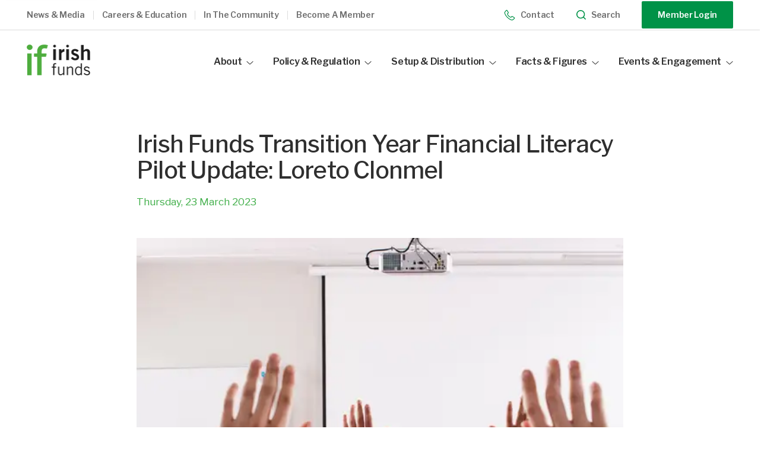

--- FILE ---
content_type: text/html
request_url: https://www.irishfunds.ie/news-knowledge/news/irish-funds-transition-year-financial-literacy-pilot-update-loreto-clonmel/
body_size: 12140
content:
<!DOCTYPE html><html lang="en"><head><meta charSet="utf-8" data-next-head=""/><meta name="viewport" content="width=device-width, initial-scale=1, maximum-scale=1, user-scalable=no" data-next-head=""/><title data-next-head="">Irish Funds Transition Year Financial Literacy Pilot Update: Loreto Clonmel | Irish Funds Industry Association | International Investments</title><meta name="description" content="Irish Funds Transition Year Financial Literacy Pilot Update: Loreto Clonmel page of Irish Funds | Irish Funds is the representative body for the international investment fund community in Ireland." data-next-head=""/><link rel="canonical" href="https://www.irishfunds.ie/news-knowledge/news/irish-funds-transition-year-financial-literacy-pilot-update-loreto-clonmel/" data-next-head=""/><meta property="og:title" content="Irish Funds Transition Year Financial Literacy Pilot Update: Loreto Clonmel | Irish Funds Industry Association | International Investments" data-next-head=""/><meta property="og:description" content="Irish Funds Transition Year Financial Literacy Pilot Update: Loreto Clonmel page of Irish Funds | Irish Funds is the representative body for the international investment fund community in Ireland." data-next-head=""/><meta property="og:image" content="https://cdn.irishfunds.ie/4500x1789/d4daa0afd0/raised-hands-in-classroom.jpg/m/1200x0/filters:quality(60):format(jpeg)" data-next-head=""/><meta property="og:type" content="website" data-next-head=""/><meta property="og:url" content="https://www.irishfunds.ie/news-knowledge/news/irish-funds-transition-year-financial-literacy-pilot-update-loreto-clonmel" data-next-head=""/><meta property="og:site_name" content="Irish Funds Industry Association clg" data-next-head=""/><meta name="twitter:card" content="summary_large_image" data-next-head=""/><meta property="twitter:domain" content="irishfunds.ie" data-next-head=""/><meta property="twitter:url" content="https://www.irishfunds.ie/news-knowledge/news/irish-funds-transition-year-financial-literacy-pilot-update-loreto-clonmel" data-next-head=""/><meta name="twitter:title" content="Irish Funds Transition Year Financial Literacy Pilot Update: Loreto Clonmel | Irish Funds Industry Association | International Investments" data-next-head=""/><meta name="twitter:description" content="Irish Funds Transition Year Financial Literacy Pilot Update: Loreto Clonmel page of Irish Funds | Irish Funds is the representative body for the international investment fund community in Ireland." data-next-head=""/><meta name="twitter:image" content="https://cdn.irishfunds.ie/4500x1789/d4daa0afd0/raised-hands-in-classroom.jpg/m/1200x0/filters:quality(60):format(jpeg)" data-next-head=""/><link rel="icon" type="image/png" href="/assets/favicons/favicon.png" data-next-head=""/><link rel="icon" type="image/png" href="/assets/favicons/favicon-96x96.png" sizes="96x96" data-next-head=""/><link rel="icon" type="image/png" href="/assets/favicons/favicon-32x32.png" sizes="32x32" data-next-head=""/><link rel="icon" type="image/png" href="/assets/favicons/favicon-16x16.png" sizes="16x16" data-next-head=""/><link rel="apple-touch-icon" href="/assets/favicons/apple-icon.png" data-next-head=""/><link rel="apple-touch-icon" sizes="57x57" href="/assets/favicons/apple-icon-57x57.png" data-next-head=""/><link rel="apple-touch-icon" sizes="114x114" href="/assets/favicons/apple-icon-114x114.png" data-next-head=""/><link rel="apple-touch-icon" sizes="144x144" href="/assets/favicons/apple-icon-144x144.png" data-next-head=""/><meta name="theme-color" content="#1c1c1c" data-next-head=""/><meta name="google-site-verification" content="QTdDnWIwNlDfxqRwh5q_gqUI2kPMdn1heAq4qSF5gZc" data-next-head=""/><link rel="preconnect" href="https://img2.storyblok.com" data-next-head=""/><link rel="dns-prefetch" href="https://img2.storyblok.com" data-next-head=""/><link rel="preconnect" href="https://img2.storyblok.com"/><link rel="dns-prefetch" href="https://img2.storyblok.com"/><link rel="preconnect" href="https://fonts.googleapis.com"/><link rel="preconnect" href="https://fonts.gstatic.com" crossorigin="true"/><link rel="preload" href="/_next/static/css/751898882315c4a2.css" as="style"/><link rel="preload" href="/_next/static/css/85cd9df9a819b6a5.css" as="style"/><link rel="preload" href="/_next/static/css/b70bec24ca214af7.css" as="style"/><link rel="apple-touch-icon" sizes="72x72" hrgitef="/assets/favicons/apple-icon-72x72.png" data-next-head=""/><link href="https://fonts.googleapis.com/css2?family=Libre+Franklin:wght@400;500;600;700&amp;display=swap" rel="stylesheet"/><link rel="stylesheet" href="/_next/static/css/751898882315c4a2.css" data-n-g=""/><link rel="stylesheet" href="/_next/static/css/85cd9df9a819b6a5.css" data-n-p=""/><link rel="stylesheet" href="/_next/static/css/b70bec24ca214af7.css"/><noscript data-n-css=""></noscript><script defer="" noModule="" src="/_next/static/chunks/polyfills-42372ed130431b0a.js"></script><script defer="" src="/_next/static/chunks/405.b0d9066a7eb9eb6c.js"></script><script defer="" src="/_next/static/chunks/175.c5ab80301fd7fe50.js"></script><script src="/_next/static/chunks/webpack-5277e15e0ad79d45.js" defer=""></script><script src="/_next/static/chunks/framework-292291387d6b2e39.js" defer=""></script><script src="/_next/static/chunks/main-48b99e4cbf2d5cf1.js" defer=""></script><script src="/_next/static/chunks/pages/_app-0dbc9867b77f84d9.js" defer=""></script><script src="/_next/static/chunks/637-a51cd8396fc2c031.js" defer=""></script><script src="/_next/static/chunks/230-8382810c03abaf9b.js" defer=""></script><script src="/_next/static/chunks/186-505f14b661845bc5.js" defer=""></script><script src="/_next/static/chunks/pages/%5B%5B...slug%5D%5D-3e68b8c10fe8eca5.js" defer=""></script><script src="/_next/static/-3J1fFsb2jO9NJZCBsKqp/_buildManifest.js" defer=""></script><script src="/_next/static/-3J1fFsb2jO9NJZCBsKqp/_ssgManifest.js" defer=""></script></head><body><div id="__next"><a class="skip" href="#main">Skip to content</a><hr class="styles_hr__8VGKa"/><header class="styles_header__uhzXW container"><div><a class="styles_logo__gCrFk" href="/"><span style="box-sizing:border-box;display:inline-block;overflow:hidden;width:initial;height:initial;background:none;opacity:1;border:0;margin:0;padding:0;position:relative;max-width:100%"><span style="box-sizing:border-box;display:block;width:initial;height:initial;background:none;opacity:1;border:0;margin:0;padding:0;max-width:100%"><img style="display:block;max-width:100%;width:initial;height:initial;background:none;opacity:1;border:0;margin:0;padding:0" alt="" aria-hidden="true" src="data:image/svg+xml,%3csvg%20xmlns=%27http://www.w3.org/2000/svg%27%20version=%271.1%27%20width=%27107.18%27%20height=%2752%27/%3e"/></span><img alt="Irish Funds Logo" src="[data-uri]" decoding="async" data-nimg="intrinsic" style="position:absolute;top:0;left:0;bottom:0;right:0;box-sizing:border-box;padding:0;border:none;margin:auto;display:block;width:0;height:0;min-width:100%;max-width:100%;min-height:100%;max-height:100%;object-fit:contain"/><noscript><img alt="Irish Funds Logo" loading="lazy" decoding="async" data-nimg="intrinsic" style="position:absolute;top:0;left:0;bottom:0;right:0;box-sizing:border-box;padding:0;border:none;margin:auto;display:block;width:0;height:0;min-width:100%;max-width:100%;min-height:100%;max-height:100%;object-fit:contain" srcSet="/assets/images/irish-logo.png?_w=107.18 1x, /assets/images/irish-logo.png?_w=107.18 2x" src="/assets/images/irish-logo.png?_w=107.18"/></noscript></span></a><nav role="navigation" aria-label="Main Navigation" class="styles_navigation__biora"><div class="styles_megamenuContainer__RY9RI null"><span role="button" class="styles_mainLink__iynHu">About<svg class="styles_icon__wTlqM icon-chevron-down"><use xlink:href="/assets/svg/icons.svg#chevron-down"></use></svg></span><div class="styles_megamenu__vRvcy null"><div><div class="container"><div class="styles_megamenuLinks__JIzIg"><a href="/about/our-industry/">Our Industry</a><a href="/about/our-vision-values/">Our Vision &amp; Values</a><a href="/about/members/">Our Members</a><a href="/about/council-working-groups/">Council &amp; Working Groups</a><a href="/about/our-team/">Our Team</a><a href="/about/become-a-member/">Become a Member</a><a href="/about/member-testimonials/">What Our Members Say</a></div></div></div></div></div><div class="styles_megamenuContainer__RY9RI null"><span role="button" class="styles_mainLink__iynHu">Policy &amp; Regulation<svg class="styles_icon__wTlqM icon-chevron-down"><use xlink:href="/assets/svg/icons.svg#chevron-down"></use></svg></span><div class="styles_megamenu__vRvcy null"><div><div class="container"><div class="styles_megamenuLinks__JIzIg"><a href="/policy-regulation/consultations-submissions/?category=Consultation%20Submissions">Consultations and Submissions</a><a href="/policy-regulation/eu-regulation/">EU Regulation </a><div class="styles_subLinks__Mn_DI"><a href="/policy-regulation/eu-regulation/ucits/">UCITS</a><a href="/policy-regulation/eu-regulation/aifmd/">AIFMD</a><a href="/policy-regulation/eu-regulation/mmfr/">MMFR</a><a href="/policy-regulation/eu-regulation/sustainable-finance-regulation/">Sustainable Finance Regulation</a></div><a href="/policy-regulation/policies-initiatives/">Policies &amp; Initiatives</a><div class="styles_subLinks__Mn_DI"><a href="/policy-regulation/policies-initiatives/diversity-inclusion/">Diversity &amp; Inclusion </a><a href="/policy-regulation/policies-initiatives/sustainable-finance/">Sustainable Finance</a><a href="/policy-regulation/policies-initiatives/capital-markets-union/">Savings and Investment Union</a><a href="/policy-regulation/policies-initiatives/tax/">Tax</a></div></div></div></div></div></div><div class="styles_megamenuContainer__RY9RI null"><span role="button" class="styles_mainLink__iynHu">Setup &amp; Distribution<svg class="styles_icon__wTlqM icon-chevron-down"><use xlink:href="/assets/svg/icons.svg#chevron-down"></use></svg></span><div class="styles_megamenu__vRvcy null"><div><div class="container"><div class="styles_megamenuLinks__JIzIg"><a href="/set-up-distribution/why-ireland/">Why Ireland</a><a href="/set-up-distribution/setting-up-a-fund/">Setting Up A Fund</a><a href="/set-up-distribution/setting-up-a-manco/">Setting up a ManCo</a><a href="/set-up-distribution/fund-types-legal-structures/">Fund Types &amp; Legal Structures</a><a href="/set-up-distribution/distributing-a-fund/">Distributing a Fund</a><a href="/set-up-distribution/fund-services/">Fund Services</a><a href="/set-up-distribution/taxation/">Taxation</a><a href="/set-up-distribution/fintech/">Fintech</a></div></div></div></div></div><div class="styles_megamenuContainer__RY9RI null"><span role="button" class="styles_mainLink__iynHu">Facts &amp; Figures<svg class="styles_icon__wTlqM icon-chevron-down"><use xlink:href="/assets/svg/icons.svg#chevron-down"></use></svg></span><div class="styles_megamenu__vRvcy null"><div><div class="container"><div class="styles_megamenuLinks__JIzIg"><a href="/facts-figures/industry-statistics/">Industry Statistics</a><a href="/facts-figures/distribution-data/">Distribution Data</a></div></div></div></div></div><div class="styles_megamenuContainer__RY9RI null"><span role="button" class="styles_mainLink__iynHu">Events &amp; Engagement<svg class="styles_icon__wTlqM icon-chevron-down"><use xlink:href="/assets/svg/icons.svg#chevron-down"></use></svg></span><div class="styles_megamenu__vRvcy null"><div><div class="container"><div class="styles_megamenuLinks__JIzIg"><a href="/events-engagement/events-calendar/">Events Calendar</a><a href="/events-engagement/our-sponsors/">Our Sponsors</a><a href="/events-engagement/become-a-sponsor/">Become a Sponsor</a><a href="/events-engagement/speak-at-our-events/">Speak At Our Events</a><a href="/events-engagement/past-events/">Past Events</a></div></div></div></div></div></nav><button type="button" aria-expanded="false" aria-label="Mobile Navigation Button" class="styles_menuButton__Re5YP"><svg class="styles_icon__wTlqM icon-menu"><use xlink:href="/assets/svg/icons.svg#menu"></use></svg></button></div></header><main role="main" id="main" class="main "><div class="styles_news__2ALS9"><div class="container styles_newsBanner__0w0Qm"><h1 class="styles_heading__GWz0j">Irish Funds Transition Year Financial Literacy Pilot Update: Loreto Clonmel</h1><p class="styles_date__vAo3Y">Thursday, 23 March 2023</p></div><div class="styles_titleImage__wD3ko"><span style="box-sizing:border-box;display:inline-block;overflow:hidden;width:initial;height:initial;background:none;opacity:1;border:0;margin:0;padding:0;position:relative;max-width:100%"><span style="box-sizing:border-box;display:block;width:initial;height:initial;background:none;opacity:1;border:0;margin:0;padding:0;max-width:100%"><img style="display:block;max-width:100%;width:initial;height:initial;background:none;opacity:1;border:0;margin:0;padding:0" alt="" aria-hidden="true" src="data:image/svg+xml,%3csvg%20xmlns=%27http://www.w3.org/2000/svg%27%20version=%271.1%27%20width=%27880%27%20height=%27550%27/%3e"/></span><img alt="Irish Funds Transition Year Financial Literacy Pilot Update: Loreto Clonmel" src="[data-uri]" decoding="async" data-nimg="intrinsic" style="position:absolute;top:0;left:0;bottom:0;right:0;box-sizing:border-box;padding:0;border:none;margin:auto;display:block;width:0;height:0;min-width:100%;max-width:100%;min-height:100%;max-height:100%;object-fit:cover"/><noscript><img alt="Irish Funds Transition Year Financial Literacy Pilot Update: Loreto Clonmel" loading="lazy" decoding="async" data-nimg="intrinsic" style="position:absolute;top:0;left:0;bottom:0;right:0;box-sizing:border-box;padding:0;border:none;margin:auto;display:block;width:0;height:0;min-width:100%;max-width:100%;min-height:100%;max-height:100%;object-fit:cover" srcSet="https://cdn.irishfunds.ie/4500x1789/d4daa0afd0/raised-hands-in-classroom.jpg/m/880x0/filters:quality(60):format(webp)?_w=880 1x, https://cdn.irishfunds.ie/4500x1789/d4daa0afd0/raised-hands-in-classroom.jpg/m/880x0/filters:quality(60):format(webp)?_w=880 2x" src="https://cdn.irishfunds.ie/4500x1789/d4daa0afd0/raised-hands-in-classroom.jpg/m/880x0/filters:quality(60):format(webp)?_w=880"/></noscript></span></div><div class="container block-content-spacing text styles_text__Y4vjL undefined"><p>On Wednesday, 15 March, 40 students completed the TY Financial Literacy Programme in Loreto Clonmel under the guidance of Aislinn O’Keeffe as the Lead Facilitator in her Alma Mater. The students started the programme at the end of January when we introduced Irish Funds and the programme. </p><p>The students were very interested in the topic of Consumer Protection and how it linked to Investment Funds. Two weeks later, in Module two, we introduced the story of Bernie Madoff; described in a news clipping as an “American fraudster and financier who was the mastermind of the largest Ponzi scheme in history, worth about $64.8 billion”. This newsclip was the perfect segway to introduce the concept of “Taking Responsibility” and the role of the Investment Manager, risk, the role of the Depositary.  </p><p>The second part of the session focused on the markets. We looked at some of the common Stocks on the NASDAQ and Euronext.  We also introduced Silicon Valley Bank and what is currently happening in the markets. In each of the examples that we shared, we looked at the current price and the impact of Covid on the Share price.  The final module was very practical.  We created a Global Large Caps fund with our $10,000 investment. The students chose the stocks acting as Investment Managers. The Economics teacher will review the share prices with the students in the class.   Aislinn is also connecting with the teacher to arrange a site visit to the Waystone offices. </p></div><div class="container shareContent styles_share__uCWf6"><div class="styles_grid__IrKU6"><span class="styles_label__PJJSE">Share:</span><a title="LinkedIn" aria-label="LinkedIn" href="/#"><svg class="styles_icon__wTlqM icon-linkedin"><use xlink:href="/assets/svg/icons.svg#linkedin"></use></svg></a><a title="Twitter" aria-label="Twitter" href="/#"><svg class="styles_icon__wTlqM icon-twitter"><use xlink:href="/assets/svg/icons.svg#twitter"></use></svg></a><a title="Email" aria-label="Email" href="/#"><svg class="styles_icon__wTlqM icon-email"><use xlink:href="/assets/svg/icons.svg#email"></use></svg></a><a title="Facebook" aria-label="Facebook" href="/#"><svg class="styles_icon__wTlqM icon-facebook"><use xlink:href="/assets/svg/icons.svg#facebook"></use></svg></a></div></div><div class="backToAll styles_backToAll__LIfyB"><div class="container"><a href="/news-knowledge/news/"><svg class="styles_icon__wTlqM icon-arrow"><use xlink:href="/assets/svg/icons.svg#arrow"></use></svg>Back to all</a></div></div></div></main><footer class="footer styles_footer__Oj64_ irish-funds-transition-year-financial-literacy-pilot-update-loreto-clonmel"><div class="container"><div class="styles_grid__8abZW"><div class="styles_info__9BwvE"><div class="styles_logo__piUa0"><a class="styles_logo__piUa0" href="/"><span style="box-sizing:border-box;display:inline-block;overflow:hidden;width:initial;height:initial;background:none;opacity:1;border:0;margin:0;padding:0;position:relative;max-width:100%"><span style="box-sizing:border-box;display:block;width:initial;height:initial;background:none;opacity:1;border:0;margin:0;padding:0;max-width:100%"><img style="display:block;max-width:100%;width:initial;height:initial;background:none;opacity:1;border:0;margin:0;padding:0" alt="" aria-hidden="true" src="data:image/svg+xml,%3csvg%20xmlns=%27http://www.w3.org/2000/svg%27%20version=%271.1%27%20width=%27127.8%27%20height=%2762%27/%3e"/></span><img alt="Irish Funds Logo" src="[data-uri]" decoding="async" data-nimg="intrinsic" style="position:absolute;top:0;left:0;bottom:0;right:0;box-sizing:border-box;padding:0;border:none;margin:auto;display:block;width:0;height:0;min-width:100%;max-width:100%;min-height:100%;max-height:100%;object-fit:contain"/><noscript><img alt="Irish Funds Logo" loading="lazy" decoding="async" data-nimg="intrinsic" style="position:absolute;top:0;left:0;bottom:0;right:0;box-sizing:border-box;padding:0;border:none;margin:auto;display:block;width:0;height:0;min-width:100%;max-width:100%;min-height:100%;max-height:100%;object-fit:contain" srcSet="/assets/images/irish-logo.png?_w=127.8 1x, /assets/images/irish-logo.png?_w=127.8 2x" src="/assets/images/irish-logo.png?_w=127.8"/></noscript></span></a></div><p class="styles_address__jLs8g">Ashford House, Tara St, Dublin 2, D02 VX67 Registered no. 339784.</p><div><a class="styles_contactLinks__yQs76" href="tel:+353 (0) 1 675 3200">+353 (0) 1 675 3200</a><a class="styles_contactLinks__yQs76" href="mailto:info@irishfunds.ie">info@irishfunds.ie</a></div><div class="styles_social__grSMB"><a href="https://www.linkedin.com/company/3152260" target="_blank" rel="noreferrer" title="LinkedIn"><svg class="styles_icon__wTlqM icon-linkedin"><use xlink:href="/assets/svg/icons.svg#linkedin"></use></svg></a><a href="https://twitter.com/irishfunds" target="_blank" rel="noreferrer" title="Twitter"><svg class="styles_icon__wTlqM icon-twitter"><use xlink:href="/assets/svg/icons.svg#twitter"></use></svg></a></div></div><div class="styles_columns__wca6Z"><div class="styles_accordion__R6mlN"><h2 class="styles_title__RfkRF"><button class="styles_button__foRkz ">Quick Links<svg class="styles_icon__wTlqM icon-chevron-down"><use xlink:href="/assets/svg/icons.svg#chevron-down"></use></svg></button></h2><div class="styles_content__ZCUlQ "><div><a href="/events-engagement/events-calendar/">Events Calendar </a><a href="/events-engagement/our-sponsors/">Our Sponsors </a><a class="active" href="/news-knowledge/news/">Industry News</a><a href="/news-knowledge/our-newsletter/">Our Newsletter</a><a href="/news-knowledge/publications-media/">Publications</a><a href="/sitemap/">Sitemap</a><a href="/terms/">Terms</a><a href="/privacy/">Privacy</a><a href="/cookie-policy/">Cookies</a></div></div><h2 class="styles_title__RfkRF"><button class="styles_button__foRkz ">Corporate Information<svg class="styles_icon__wTlqM icon-chevron-down"><use xlink:href="/assets/svg/icons.svg#chevron-down"></use></svg></button></h2><div class="styles_content__ZCUlQ "><div><a href="/about/our-industry/">Our Industry</a><a href="/about/our-vision-values/">Our Vision &amp; Values</a><a href="/about/members/">Our Members </a><a href="/about/council-working-groups/">Council &amp; Working Groups</a><a href="/about/our-team/">Our Team </a><a href="/about/become-a-member/">Become A Member </a><a href="/contact/">Contact</a></div></div><h2 class="styles_title__RfkRF"><button class="styles_button__foRkz ">Set Up &amp; Distribution<svg class="styles_icon__wTlqM icon-chevron-down"><use xlink:href="/assets/svg/icons.svg#chevron-down"></use></svg></button></h2><div class="styles_content__ZCUlQ "><div><a href="/set-up-distribution/why-ireland/">Why Ireland </a><a href="/set-up-distribution/setting-up-a-fund/">Setting Up A Fund </a><a href="/set-up-distribution/setting-up-a-manco/">Setting up a ManCo</a><a href="/set-up-distribution/fund-types-legal-structures/">Fund Types &amp; Legal Structures</a><a href="/set-up-distribution/distributing-a-fund/">Distributing a Fund </a><a href="/set-up-distribution/fund-services/">Fund Services</a><a href="/set-up-distribution/taxation/">Taxation</a><a href="/set-up-distribution/fintech/">Fintech</a></div></div></div></div></div><div class="styles_bottom__rI_sU"><p>© <!-- -->Irish Funds Industry Association clg<!-- --> <!-- -->2026<!-- -->. All Rights Reserved. Made by <a href="https://www.togetherdigital.ie/" target="_blank" rel="noreferrer">Together Digital</a>.</p></div></div><div class="styles_graphics__so60R"><svg class="styles_icon__wTlqM icon-footer-graphics"><use xlink:href="/assets/svg/icons.svg#footer-graphics"></use></svg></div></footer></div><script id="__NEXT_DATA__" type="application/json">{"props":{"pageProps":{"story":{"name":"Irish Funds Transition Year Financial Literacy Pilot Update: Loreto Clonmel","created_at":"2023-03-23T12:34:32.946Z","published_at":"2023-03-23T13:24:42.076Z","updated_at":"2023-03-23T13:24:42.097Z","id":280691945,"uuid":"ecb64695-4217-4aec-b763-14c67ab4b824","content":{"seo":{"_uid":"121bc6d6-ae71-4406-b38f-7b5b57f585e5","title":"","plugin":"seo_metatags","og_image":"","og_title":"","description":"","twitter_image":"","twitter_title":"","og_description":"","twitter_description":""},"_uid":"37c8f5ec-b577-460c-8559-25e2da389251","date":"2023-03-23 00:00","image":{"id":7615949,"alt":"","name":"","focus":"","title":"","filename":"https://a.storyblok.com/f/157613/4500x1789/d4daa0afd0/raised-hands-in-classroom.jpg","copyright":"","fieldtype":"asset","is_external_url":false},"topics":["Sustainability","Getting Involved"],"content":[{"_uid":"4aeee700-2ae9-4a7d-9a1e-a27ca75c2f06","align":"left","content":{"type":"doc","content":[{"type":"paragraph","content":[{"text":"On Wednesday, 15 March, 40 students completed the TY Financial Literacy Programme in Loreto Clonmel under the guidance of Aislinn O’Keeffe as the Lead Facilitator in her Alma Mater. The students started the programme at the end of January when we introduced Irish Funds and the programme. ","type":"text"}]},{"type":"paragraph","content":[{"text":"The students were very interested in the topic of Consumer Protection and how it linked to Investment Funds. Two weeks later, in Module two, we introduced the story of Bernie Madoff; described in a news clipping as an “American fraudster and financier who was the mastermind of the largest Ponzi scheme in history, worth about $64.8 billion”. This newsclip was the perfect segway to introduce the concept of “Taking Responsibility” and the role of the Investment Manager, risk, the role of the Depositary.  ","type":"text"}]},{"type":"paragraph","content":[{"text":"The second part of the session focused on the markets. We looked at some of the common Stocks on the NASDAQ and Euronext.  We also introduced Silicon Valley Bank and what is currently happening in the markets. In each of the examples that we shared, we looked at the current price and the impact of Covid on the Share price.  The final module was very practical.  We created a Global Large Caps fund with our $10,000 investment. The students chose the stocks acting as Investment Managers. The Economics teacher will review the share prices with the students in the class.   Aislinn is also connecting with the teacher to arrange a site visit to the Waystone offices. ","type":"text"}]}]},"component":"content/text"}],"excerpt":"On Wednesday, 15 March, 40 students completed the TY Financial Literacy Programme in Loreto Clonmel under the guidance of Aislinn O’Keeffe as the Lead Facilitator in her Alma Mater.   The students started the programme at the end of January when we introduced Irish Funds and the programme. ","imported":false,"component":"modules/news","image_url":"","newsletter":false,"contributor":[],"company_name":"","publish_date":"2023-03-23 00:00","contributer_name":"","prevent_indexing":false},"slug":"irish-funds-transition-year-financial-literacy-pilot-update-loreto-clonmel","full_slug":"news-knowledge/news/irish-funds-transition-year-financial-literacy-pilot-update-loreto-clonmel","sort_by_date":null,"position":-320,"tag_list":[],"is_startpage":false,"parent_id":149127341,"meta_data":null,"group_id":"eae3d1e9-6708-4f20-b09d-3c68aecb36ba","first_published_at":"2023-01-25T20:10:05.488Z","release_id":null,"lang":"default","path":null,"alternates":[],"default_full_slug":null,"translated_slugs":null},"settings":{"aua":{"id":null,"alt":null,"name":"","focus":null,"title":null,"filename":"","copyright":null,"fieldtype":"asset"},"etf":{"id":null,"alt":null,"name":"","focus":null,"title":null,"filename":"","copyright":null,"fieldtype":"asset"},"mmf":{"id":null,"alt":null,"name":"","focus":null,"title":null,"filename":"","copyright":null,"fieldtype":"asset"},"qif":{"id":null,"alt":null,"name":"","focus":null,"title":null,"filename":"","copyright":null,"fieldtype":"asset"},"_uid":"3f84e4d9-2342-4e86-9d5b-989b4901a16a","year":"","efama":{"id":null,"alt":null,"name":"","focus":null,"title":null,"filename":"","copyright":null,"fieldtype":"asset"},"email":"info@irishfunds.ie","month":"","phone":"+353 (0) 1 675 3200","ucits":{"id":null,"alt":null,"name":"","focus":null,"title":null,"filename":"","copyright":null,"fieldtype":"asset"},"deploy":{"_uid":"219ab3ac-8062-499a-b566-e6fd8a804606","plugin":"deploy-fieldtype"},"footer":[{"_uid":"45da9c8c-a2c6-4de4-9854-799a8ec86f98","links":[{"_uid":"e2bdb4a5-b1d2-48fa-95e3-23edfedc8227","label":"Quick Links","links":[{"_uid":"3ecaafc7-1b73-4282-93ac-4c121defe2ad","link":{"id":"1992a386-3df9-468d-b69b-df74720344da","url":"","linktype":"story","fieldtype":"multilink","cached_url":"events-engagement/events-calendar","story":{"name":"Events Calendar","id":145209782,"uuid":"1992a386-3df9-468d-b69b-df74720344da","slug":"events-calendar","url":"events-engagement/events-calendar","full_slug":"events-engagement/events-calendar","_stopResolving":true}},"label":"Events Calendar ","component":"Link"},{"_uid":"a1d93cb7-1756-4689-b2f3-caa2f325b084","link":{"id":"ca060f75-5eb5-4991-b593-d61774f85a3f","url":"","linktype":"story","fieldtype":"multilink","cached_url":"events-engagement/our-sponsors","story":{"name":"Our Sponsors","id":145245505,"uuid":"ca060f75-5eb5-4991-b593-d61774f85a3f","slug":"our-sponsors","url":"events-engagement/our-sponsors","full_slug":"events-engagement/our-sponsors","_stopResolving":true}},"label":"Our Sponsors ","component":"Link"},{"_uid":"3f62005e-808b-4641-9ae9-991ed497f804","link":{"id":"e28c1cbb-aa6e-4f3d-a5b3-7a4d0a5a2f27","url":"","linktype":"story","fieldtype":"multilink","cached_url":"news-knowledge/news/","story":{"name":"Industry News","id":135339268,"uuid":"e28c1cbb-aa6e-4f3d-a5b3-7a4d0a5a2f27","slug":"news","url":"news-knowledge/news/","full_slug":"news-knowledge/news/","_stopResolving":true}},"label":"Industry News","component":"Link"},{"_uid":"db868675-c282-408b-bd44-cf3c49a6a1ca","link":{"id":"28f216e1-639f-481d-8c0e-12d457c6b5f4","url":"","linktype":"story","fieldtype":"multilink","cached_url":"news-knowledge/our-newsletter","story":{"name":"Our Newsletter","id":145257252,"uuid":"28f216e1-639f-481d-8c0e-12d457c6b5f4","slug":"our-newsletter","url":"news-knowledge/our-newsletter","full_slug":"news-knowledge/our-newsletter","_stopResolving":true}},"label":"Our Newsletter","component":"Link"},{"_uid":"d4b39550-5d52-4b5c-99a0-7ca4fb8db40b","link":{"id":"8d468466-c460-4c26-bd78-c11218f7447a","url":"","linktype":"story","fieldtype":"multilink","cached_url":"news-knowledge/publications-media/","story":{"name":"Publications \u0026 Media","id":139462097,"uuid":"8d468466-c460-4c26-bd78-c11218f7447a","slug":"publications-media","url":"news-knowledge/publications-media/","full_slug":"news-knowledge/publications-media/","_stopResolving":true}},"label":"Publications","component":"Link"},{"_uid":"134c2eb8-369a-434a-9834-946b98e77957","link":{"id":"3f576fea-7fc3-49fe-b2b6-fcdcc3cab32c","url":"","linktype":"story","fieldtype":"multilink","cached_url":"sitemap","story":{"name":"Sitemap","id":135339255,"uuid":"3f576fea-7fc3-49fe-b2b6-fcdcc3cab32c","slug":"sitemap","url":"sitemap","full_slug":"sitemap","_stopResolving":true}},"label":"Sitemap","component":"Link"},{"_uid":"1f34a636-958c-4f83-add4-9bdaee9a9795","link":{"id":"06ebd2a9-e88b-4597-bb90-e88cc2e242ba","url":"","linktype":"story","fieldtype":"multilink","cached_url":"terms","story":{"name":"Terms","id":135339257,"uuid":"06ebd2a9-e88b-4597-bb90-e88cc2e242ba","slug":"terms","url":"terms","full_slug":"terms","_stopResolving":true}},"label":"Terms","component":"Link"},{"_uid":"799e53da-8b84-4458-8bfb-9ef88758ed09","link":{"id":"5077ff8a-cd7d-459d-8eb5-12232395198e","url":"","linktype":"story","fieldtype":"multilink","cached_url":"privacy","story":{"name":"Privacy","id":135339258,"uuid":"5077ff8a-cd7d-459d-8eb5-12232395198e","slug":"privacy","url":"privacy","full_slug":"privacy","_stopResolving":true}},"label":"Privacy","component":"Link"},{"_uid":"77a19026-3123-42c5-ab99-800dcdb4e0dc","link":{"id":"eb2df820-445f-4182-bbe3-be7fec0fbb16","url":"","anchor":"","linktype":"story","fieldtype":"multilink","cached_url":"cookie-policy","story":{"name":"Cookie Policy","id":150028069,"uuid":"eb2df820-445f-4182-bbe3-be7fec0fbb16","slug":"cookie-policy","url":"cookie-policy","full_slug":"cookie-policy","_stopResolving":true}},"label":"Cookies","component":"Link"}],"component":"Footer Link"},{"_uid":"4fdf49a1-1dab-4e86-8f41-7d284fcd1139","label":"Corporate Information","links":[{"_uid":"7f506d33-1892-411b-a016-bc8b23669368","link":{"id":"99121e29-c209-4a26-9926-02f87b5f2bf6","url":"","linktype":"story","fieldtype":"multilink","cached_url":"about/our-industry","story":{"name":"Our Industry","id":145126932,"uuid":"99121e29-c209-4a26-9926-02f87b5f2bf6","slug":"our-industry","url":"about/our-industry","full_slug":"about/our-industry","_stopResolving":true}},"label":"Our Industry","component":"Link"},{"_uid":"97b66ca3-170d-453b-b61a-7b40f460bb20","link":{"id":"e8886bab-eaa8-43d8-b822-484ac155db49","url":"","linktype":"story","fieldtype":"multilink","cached_url":"about/our-vision-values","story":{"name":"Our Vision \u0026 Values","id":145126961,"uuid":"e8886bab-eaa8-43d8-b822-484ac155db49","slug":"our-vision-values","url":"about/our-vision-values","full_slug":"about/our-vision-values","_stopResolving":true}},"label":"Our Vision \u0026 Values","component":"Link"},{"_uid":"01aa2c9e-c18c-473a-8acf-c6c9375a6747","link":{"id":"c82f7cfe-3362-4452-ad7e-e8e63a49865e","url":"","linktype":"story","fieldtype":"multilink","cached_url":"about/members","story":{"name":"Our Members","id":141919926,"uuid":"c82f7cfe-3362-4452-ad7e-e8e63a49865e","slug":"members","url":"about/members","full_slug":"about/members","_stopResolving":true}},"label":"Our Members ","component":"Link"},{"_uid":"7a02303f-7cfa-4682-8511-428c15ed5186","link":{"id":"bbf759e1-1e35-4b38-9642-4ea7cce2f010","url":"","linktype":"story","fieldtype":"multilink","cached_url":"about/council-working-groups","story":{"name":"Council \u0026 Working Groups","id":142002769,"uuid":"bbf759e1-1e35-4b38-9642-4ea7cce2f010","slug":"council-working-groups","url":"about/council-working-groups","full_slug":"about/council-working-groups","_stopResolving":true}},"label":"Council \u0026 Working Groups","component":"Link"},{"_uid":"6dc135f2-249e-4158-86f9-5b2815645fb2","link":{"id":"a69348b3-c0a6-4ed8-a632-5966314d3e34","url":"","linktype":"story","fieldtype":"multilink","cached_url":"about/our-team","story":{"name":"Our Team","id":141586550,"uuid":"a69348b3-c0a6-4ed8-a632-5966314d3e34","slug":"our-team","url":"about/our-team","full_slug":"about/our-team","_stopResolving":true}},"label":"Our Team ","component":"Link"},{"_uid":"99ae60a5-08cb-46c1-8380-bb888a5cf7e1","link":{"id":"6c6311a5-2da2-4483-943b-84f07ba0fe2c","url":"","linktype":"story","fieldtype":"multilink","cached_url":"about/become-a-member","story":{"name":"Become a Member","id":143978402,"uuid":"6c6311a5-2da2-4483-943b-84f07ba0fe2c","slug":"become-a-member","url":"about/become-a-member","full_slug":"about/become-a-member","_stopResolving":true}},"label":"Become A Member ","component":"Link"},{"_uid":"2757d085-efef-4a29-8cc8-bdadfe15bbe0","link":{"id":"82347c3d-73f5-454e-a9c7-9089a6eeeb2e","url":"","linktype":"story","fieldtype":"multilink","cached_url":"contact","story":{"name":"Contact","id":144550408,"uuid":"82347c3d-73f5-454e-a9c7-9089a6eeeb2e","slug":"contact","url":"contact","full_slug":"contact","_stopResolving":true}},"label":"Contact","component":"Link"}],"component":"Footer Link"},{"_uid":"60fdfd5b-e648-42f2-a18b-5b6e0c383368","label":"Set Up \u0026 Distribution","links":[{"_uid":"d7647372-37b6-4d1e-bee4-85fb7ad4f4d3","link":{"id":"88cee785-d0c1-43e1-9d1b-9130d6f8c39e","url":"","linktype":"story","fieldtype":"multilink","cached_url":"set-up-distribution/why-ireland","story":{"name":"Why Ireland","id":142363345,"uuid":"88cee785-d0c1-43e1-9d1b-9130d6f8c39e","slug":"why-ireland","url":"set-up-distribution/why-ireland","full_slug":"set-up-distribution/why-ireland","_stopResolving":true}},"label":"Why Ireland ","component":"Link"},{"_uid":"224d9266-7e86-4994-b904-a2e348731e58","link":{"id":"2e1d13df-5d14-4c83-bafb-ff46b9ddb32d","url":"","linktype":"story","fieldtype":"multilink","cached_url":"set-up-distribution/setting-up-a-fund","story":{"name":"Setting Up A Fund","id":145183988,"uuid":"2e1d13df-5d14-4c83-bafb-ff46b9ddb32d","slug":"setting-up-a-fund","url":"set-up-distribution/setting-up-a-fund","full_slug":"set-up-distribution/setting-up-a-fund","_stopResolving":true}},"label":"Setting Up A Fund ","component":"Link"},{"_uid":"07c2667b-9cf3-496e-af31-83b26a17310c","link":{"id":"a89a3e94-8e05-48fc-a816-ef39ae0bb631","url":"","linktype":"story","fieldtype":"multilink","cached_url":"set-up-distribution/setting-up-a-manco","story":{"name":"Setting up a ManCo","id":145186498,"uuid":"a89a3e94-8e05-48fc-a816-ef39ae0bb631","slug":"setting-up-a-manco","url":"set-up-distribution/setting-up-a-manco","full_slug":"set-up-distribution/setting-up-a-manco","_stopResolving":true}},"label":"Setting up a ManCo","component":"Link"},{"_uid":"38b61ed5-63d1-49a3-9170-c08d3cde647c","link":{"id":"e80389ae-5456-4690-bcb6-7938853da410","url":"","linktype":"story","fieldtype":"multilink","cached_url":"set-up-distribution/fund-types-legal-structures","story":{"name":"Fund Types \u0026 Legal Structures","id":145187176,"uuid":"e80389ae-5456-4690-bcb6-7938853da410","slug":"fund-types-legal-structures","url":"set-up-distribution/fund-types-legal-structures","full_slug":"set-up-distribution/fund-types-legal-structures","_stopResolving":true}},"label":"Fund Types \u0026 Legal Structures","component":"Link"},{"_uid":"bb9f2a6e-e0b3-4831-b8b2-2f141695fd93","link":{"id":"bd2f358e-3879-4925-b70c-98d82a6c2688","url":"","linktype":"story","fieldtype":"multilink","cached_url":"set-up-distribution/distributing-a-fund","story":{"name":"Distributing a Fund","id":145187177,"uuid":"bd2f358e-3879-4925-b70c-98d82a6c2688","slug":"distributing-a-fund","url":"set-up-distribution/distributing-a-fund","full_slug":"set-up-distribution/distributing-a-fund","_stopResolving":true}},"label":"Distributing a Fund ","component":"Link"},{"_uid":"4f262f13-9574-4da6-a5c0-a8216c617f13","link":{"id":"8087b134-89fc-4d79-85a4-a1be19dd979f","url":"","linktype":"story","fieldtype":"multilink","cached_url":"set-up-distribution/fund-services/","story":{"name":"Fund Services","id":145187522,"uuid":"8087b134-89fc-4d79-85a4-a1be19dd979f","slug":"fund-services","url":"set-up-distribution/fund-services/","full_slug":"set-up-distribution/fund-services/","_stopResolving":true}},"label":"Fund Services","component":"Link"},{"_uid":"0cbb75a0-5bb9-424e-9453-b1042d55a934","link":{"id":"392608b4-6247-442b-a8e4-788de4f41236","url":"","linktype":"story","fieldtype":"multilink","cached_url":"set-up-distribution/taxation","story":{"name":"Taxation","id":145187178,"uuid":"392608b4-6247-442b-a8e4-788de4f41236","slug":"taxation","url":"set-up-distribution/taxation","full_slug":"set-up-distribution/taxation","_stopResolving":true}},"label":"Taxation","component":"Link"},{"_uid":"29245f1f-d8a5-4de7-815a-cf032dfe8653","link":{"id":"b10361e3-872b-443f-bdf9-0cd26f004f4c","url":"","linktype":"story","fieldtype":"multilink","cached_url":"set-up-distribution/fintech","story":{"name":"Fintech","id":145187179,"uuid":"b10361e3-872b-443f-bdf9-0cd26f004f4c","slug":"fintech","url":"set-up-distribution/fintech","full_slug":"set-up-distribution/fintech","_stopResolving":true}},"label":"Fintech","component":"Link"}],"component":"Footer Link"}],"component":"Footer Links"}],"twitter":"https://twitter.com/irishfunds","youtube":"","facebook":"","linkedin":"https://www.linkedin.com/company/3152260","nonucits":{"id":null,"alt":null,"name":"","focus":null,"title":null,"filename":"","copyright":null,"fieldtype":"asset"},"component":"Settings","instagram":"","factsheets":[{"aua":{"id":7151937,"alt":"","name":"","focus":"","title":"","filename":"https://a.storyblok.com/f/157613/x/b06fae2def/aua-november-2022.CSV","copyright":"","fieldtype":"asset","is_external_url":false},"etf":{"id":7176877,"alt":"","name":"","focus":"","title":"","filename":"https://a.storyblok.com/f/157613/x/476dd11ec0/etf-november-2022-v2.csv","copyright":"","fieldtype":"asset","is_external_url":false},"mmf":{"id":7151947,"alt":"","name":"","focus":"","title":"","filename":"https://a.storyblok.com/f/157613/x/e9f5302f43/mmf-november-2022.CSV","copyright":"","fieldtype":"asset","is_external_url":false},"qif":{"id":7151952,"alt":"","name":"","focus":"","title":"","filename":"https://a.storyblok.com/f/157613/x/0c6101b12c/qif-november-2022.CSV","copyright":"","fieldtype":"asset","is_external_url":false},"_uid":"26435a49-9919-4c76-9821-9ea6ef1c599e","year":"2022","efama":{"id":7151939,"alt":"","name":"","focus":"","title":"","filename":"https://a.storyblok.com/f/157613/x/2673cb2290/efama-november-2022.CSV","copyright":"","fieldtype":"asset","is_external_url":false},"month":"nov","ucits":{"id":7151943,"alt":"","name":"","focus":"","title":"","filename":"https://a.storyblok.com/f/157613/x/b918ff7ded/ucits-november-2022.CSV","copyright":"","fieldtype":"asset","is_external_url":false},"nonucits":{"id":null,"alt":null,"name":"","focus":null,"title":null,"filename":"","copyright":null,"fieldtype":"asset"},"component":"Factsheet"},{"aua":{"id":6628799,"alt":"","name":"","focus":"","title":"","filename":"https://a.storyblok.com/f/157613/x/83bd11876a/aua.CSV","copyright":"","fieldtype":"asset","is_external_url":false},"etf":{"id":6807295,"alt":"","name":"","focus":"","title":"","filename":"https://a.storyblok.com/f/157613/x/8fae78092f/newetf.csv","copyright":"","fieldtype":"asset","is_external_url":false},"mmf":{"id":6628810,"alt":"","name":"","focus":"","title":"","filename":"https://a.storyblok.com/f/157613/x/4a96843c30/mmf.CSV","copyright":"","fieldtype":"asset","is_external_url":false},"qif":{"id":6628822,"alt":"","name":"","focus":"","title":"","filename":"https://a.storyblok.com/f/157613/x/e1ffa87fc1/qif.CSV","copyright":"","fieldtype":"asset","is_external_url":false},"_uid":"b255d62b-416b-4471-ade9-a954e27982bf","year":"2022","efama":{"id":6628801,"alt":"","name":"","focus":"","title":"","filename":"https://a.storyblok.com/f/157613/x/e79d6a3912/efama.CSV","copyright":"","fieldtype":"asset","is_external_url":false},"month":"sep","ucits":{"id":6628807,"alt":"","name":"","focus":"","title":"","filename":"https://a.storyblok.com/f/157613/x/b3035c6c8f/ucits.CSV","copyright":"","fieldtype":"asset","is_external_url":false},"component":"Factsheet"}],"default_seo":{"_uid":"2f38f461-44b6-4de1-9367-6327f34affe7","title":"[page] | Irish Funds Industry Association | International Investments","plugin":"seo_metatags","og_image":"https://a.storyblok.com/f/157613/470x247/3e911b8204/og_ifia_logo-600x315.png","og_title":"","description":"[page] page of Irish Funds | Irish Funds is the representative body for the international investment fund community in Ireland.","twitter_image":"","twitter_title":"","og_description":"","twitter_description":""},"main_address":"Ashford House, Tara St, Dublin 2, D02 VX67 Registered no. 339784.","primary_navigation":[{"_uid":"717e13cd-cb3f-40b0-8f01-6bf9bae868b1","links":[{"_uid":"a9773962-831d-415a-a524-3bab165daa3d","component":"Navigation Link","main_link":[{"_uid":"6b2a18bb-65f3-425b-b42f-db3f5152ca5e","link":{"id":"","url":"/about","anchor":"","linktype":"url","fieldtype":"multilink","cached_url":"/about"},"label":"About","component":"Link"}],"sub_links":[{"_uid":"52940074-5bee-4b00-974f-16e8068c7531","link":{"id":"99121e29-c209-4a26-9926-02f87b5f2bf6","url":"","anchor":"","linktype":"story","fieldtype":"multilink","cached_url":"about/our-industry","story":{"name":"Our Industry","id":145126932,"uuid":"99121e29-c209-4a26-9926-02f87b5f2bf6","slug":"our-industry","url":"about/our-industry","full_slug":"about/our-industry","_stopResolving":true}},"label":"Our Industry","component":"Link"},{"_uid":"190719df-f644-4875-be8c-1a83453018c1","link":{"id":"e8886bab-eaa8-43d8-b822-484ac155db49","url":"","linktype":"story","fieldtype":"multilink","cached_url":"about/our-vision-values","story":{"name":"Our Vision \u0026 Values","id":145126961,"uuid":"e8886bab-eaa8-43d8-b822-484ac155db49","slug":"our-vision-values","url":"about/our-vision-values","full_slug":"about/our-vision-values","_stopResolving":true}},"label":"Our Vision \u0026 Values","component":"Link"},{"_uid":"c6a5952a-ebf0-425e-92bc-a01ced87493f","link":{"id":"c82f7cfe-3362-4452-ad7e-e8e63a49865e","url":"","linktype":"story","fieldtype":"multilink","cached_url":"about/members","story":{"name":"Our Members","id":141919926,"uuid":"c82f7cfe-3362-4452-ad7e-e8e63a49865e","slug":"members","url":"about/members","full_slug":"about/members","_stopResolving":true}},"label":"Our Members","component":"Link"},{"_uid":"0c270624-9f41-44c2-843e-04f1e56b7a70","link":{"id":"bbf759e1-1e35-4b38-9642-4ea7cce2f010","url":"","linktype":"story","fieldtype":"multilink","cached_url":"about/council-working-groups","story":{"name":"Council \u0026 Working Groups","id":142002769,"uuid":"bbf759e1-1e35-4b38-9642-4ea7cce2f010","slug":"council-working-groups","url":"about/council-working-groups","full_slug":"about/council-working-groups","_stopResolving":true}},"label":"Council \u0026 Working Groups","component":"Link"},{"_uid":"6690f620-9b35-484a-bc65-32dedebe279b","link":{"id":"a69348b3-c0a6-4ed8-a632-5966314d3e34","url":"","linktype":"story","fieldtype":"multilink","cached_url":"about/our-team","story":{"name":"Our Team","id":141586550,"uuid":"a69348b3-c0a6-4ed8-a632-5966314d3e34","slug":"our-team","url":"about/our-team","full_slug":"about/our-team","_stopResolving":true}},"label":"Our Team","component":"Link"},{"_uid":"24b1ff29-dde7-4c4d-9338-5aaf49ae3439","link":{"id":"2e796341-4a87-4d9b-8a82-df71cd622071","url":"","linktype":"story","fieldtype":"multilink","cached_url":"about/become-a-member"},"label":"Become a Member","component":"Link"},{"_uid":"b5bc8472-2d1d-4b01-9e75-b663f164f223","link":{"id":"872229dc-baff-42a6-8c93-3f7d855ece41","url":"","linktype":"story","fieldtype":"multilink","cached_url":"about/member-testimonials","story":{"name":"Member Testimonials","id":559239413,"uuid":"872229dc-baff-42a6-8c93-3f7d855ece41","slug":"member-testimonials","url":"about/member-testimonials","full_slug":"about/member-testimonials","_stopResolving":true}},"label":"What Our Members Say","component":"Link"}]},{"_uid":"b3b21a13-2481-4621-864c-e191f7f0228c","component":"Navigation Link","main_link":[{"_uid":"7a4eba2c-8f4f-40ab-ad5c-15a412f2969e","link":{"id":"","url":"/policy-regulation","anchor":"","linktype":"url","fieldtype":"multilink","cached_url":"/policy-regulation"},"label":"Policy \u0026 Regulation","component":"Link"}],"sub_links":[{"_uid":"3ec32a29-08ba-40a7-a034-2a7d1abd9377","link":{"id":"","url":"/policy-regulation/consultations-submissions/?category=Consultation%20Submissions","anchor":"","linktype":"url","fieldtype":"multilink","cached_url":"/policy-regulation/consultations-submissions/?category=Consultation%20Submissions"},"label":"Consultations and Submissions","component":"Link"},{"_uid":"22e05d90-4b66-4b71-8de0-d2ad28e6b89d","component":"Navigation Link","main_link":[{"_uid":"a756d804-0521-4914-9104-a6dc132d3808","link":{"id":"5f1f04cc-0e86-4da6-828e-0e142106f70c","url":"","linktype":"story","fieldtype":"multilink","cached_url":"policy-regulation/eu-regulation/","story":{"name":"EU Regulation","id":145143640,"uuid":"5f1f04cc-0e86-4da6-828e-0e142106f70c","slug":"eu-regulation","url":"policy-regulation/eu-regulation/","full_slug":"policy-regulation/eu-regulation/","_stopResolving":true}},"label":"EU Regulation ","component":"Link"}],"sub_links":[{"_uid":"8dffde13-e32e-4d75-be3c-b0da7b29f753","link":{"id":"833d5260-279e-45eb-9933-c3eb03659ac8","url":"","linktype":"story","fieldtype":"multilink","cached_url":"policy-regulation/eu-regulation/ucits","story":{"name":"UCITS","id":145143651,"uuid":"833d5260-279e-45eb-9933-c3eb03659ac8","slug":"ucits","url":"policy-regulation/eu-regulation/ucits","full_slug":"policy-regulation/eu-regulation/ucits","_stopResolving":true}},"label":"UCITS","component":"Link"},{"_uid":"7ba0784a-3a86-4051-bacd-dfe4439a3cec","link":{"id":"ab4827a9-7883-413a-a452-314e9eef20af","url":"","linktype":"story","fieldtype":"multilink","cached_url":"policy-regulation/eu-regulation/aifmd","story":{"name":"AIFMD","id":145164843,"uuid":"ab4827a9-7883-413a-a452-314e9eef20af","slug":"aifmd","url":"policy-regulation/eu-regulation/aifmd","full_slug":"policy-regulation/eu-regulation/aifmd","_stopResolving":true}},"label":"AIFMD","component":"Link"},{"_uid":"b34d429b-eaef-4508-a7b2-915e9edabcce","link":{"id":"bce3994c-1f03-4a34-9f58-35cf7c6ab98b","url":"","linktype":"story","fieldtype":"multilink","cached_url":"policy-regulation/eu-regulation/mmfr","story":{"name":"MMFR","id":145166258,"uuid":"bce3994c-1f03-4a34-9f58-35cf7c6ab98b","slug":"mmfr","url":"policy-regulation/eu-regulation/mmfr","full_slug":"policy-regulation/eu-regulation/mmfr","_stopResolving":true}},"label":"MMFR","component":"Link"},{"_uid":"04c41a9b-1056-4392-8894-4919e7f68c07","link":{"id":"712b1035-62ef-4bc2-9dac-1a135b70c2cd","url":"","linktype":"story","fieldtype":"multilink","cached_url":"policy-regulation/eu-regulation/sustainable-finance-regulation","story":{"name":"Sustainable Finance Regulation","id":145166267,"uuid":"712b1035-62ef-4bc2-9dac-1a135b70c2cd","slug":"sustainable-finance-regulation","url":"policy-regulation/eu-regulation/sustainable-finance-regulation","full_slug":"policy-regulation/eu-regulation/sustainable-finance-regulation","_stopResolving":true}},"label":"Sustainable Finance Regulation","component":"Link"}]},{"_uid":"295403d6-035e-491f-93cc-cb8b50755529","component":"Navigation Link","main_link":[{"_uid":"2be62b15-4add-4093-b8e7-3977cf712e70","link":{"id":"d7b46334-4d73-422a-aa41-daeb2a90bc49","url":"","linktype":"story","fieldtype":"multilink","cached_url":"policy-regulation/policies-initiatives/","story":{"name":"Policies \u0026 Initiatives","id":145170540,"uuid":"d7b46334-4d73-422a-aa41-daeb2a90bc49","slug":"policies-initiatives","url":"policy-regulation/policies-initiatives/","full_slug":"policy-regulation/policies-initiatives/","_stopResolving":true}},"label":"Policies \u0026 Initiatives","component":"Link"}],"sub_links":[{"_uid":"e4a4c60f-0dc7-4069-820d-ab184a72c483","link":{"id":"943fc0ed-0c60-47ee-b8af-ed6461826f50","url":"","linktype":"story","fieldtype":"multilink","cached_url":"policy-regulation/policies-initiatives/diversity-inclusion","story":{"name":"Diversity \u0026 Inclusion","id":145170780,"uuid":"943fc0ed-0c60-47ee-b8af-ed6461826f50","slug":"diversity-inclusion","url":"policy-regulation/policies-initiatives/diversity-inclusion","full_slug":"policy-regulation/policies-initiatives/diversity-inclusion","_stopResolving":true}},"label":"Diversity \u0026 Inclusion ","component":"Link"},{"_uid":"77cbbe16-a3e1-48e5-a5d7-1f6a744edab3","link":{"id":"3daf45a8-9b28-4044-93c3-e1c80500fdba","url":"","anchor":"","linktype":"story","fieldtype":"multilink","cached_url":"policy-regulation/policies-initiatives/sustainable-finance","story":{"name":"Sustainable \u0026 Finance","id":145170784,"uuid":"3daf45a8-9b28-4044-93c3-e1c80500fdba","slug":"sustainable-finance","url":"policy-regulation/policies-initiatives/sustainable-finance","full_slug":"policy-regulation/policies-initiatives/sustainable-finance","_stopResolving":true}},"label":"Sustainable Finance","component":"Link"},{"_uid":"4a8bb01b-ab3f-4f83-a08a-64a765d37c3b","link":{"id":"2d19398f-c55f-42ac-a7cd-a68293526f41","url":"","linktype":"story","fieldtype":"multilink","cached_url":"policy-regulation/policies-initiatives/capital-markets-union","story":{"name":"Capital Markets Union","id":145170785,"uuid":"2d19398f-c55f-42ac-a7cd-a68293526f41","slug":"capital-markets-union","url":"policy-regulation/policies-initiatives/capital-markets-union","full_slug":"policy-regulation/policies-initiatives/capital-markets-union","_stopResolving":true}},"label":"Savings and Investment Union","component":"Link"},{"_uid":"64a7299d-f3e1-4f59-a513-f2c1a2290e2a","link":{"id":"990e548d-92e7-4695-b09d-865e7722f152","url":"","linktype":"story","fieldtype":"multilink","cached_url":"policy-regulation/policies-initiatives/tax","story":{"name":"Tax","id":145170794,"uuid":"990e548d-92e7-4695-b09d-865e7722f152","slug":"tax","url":"policy-regulation/policies-initiatives/tax","full_slug":"policy-regulation/policies-initiatives/tax","_stopResolving":true}},"label":"Tax","component":"Link"}]}]},{"_uid":"62483999-d808-473f-b09c-90b1b0deb488","component":"Navigation Link","main_link":[{"_uid":"928c2263-8007-4334-bdbd-c8a37a61b52e","link":{"id":"","url":"/set-up-distribution","linktype":"url","fieldtype":"multilink","cached_url":"/set-up-distribution"},"label":"Setup \u0026 Distribution","component":"Link"}],"sub_links":[{"_uid":"0d403981-eaeb-4bf3-b6c1-e9fcaf2c6593","link":{"id":"88cee785-d0c1-43e1-9d1b-9130d6f8c39e","url":"","linktype":"story","fieldtype":"multilink","cached_url":"set-up-distribution/why-ireland","story":{"name":"Why Ireland","id":142363345,"uuid":"88cee785-d0c1-43e1-9d1b-9130d6f8c39e","slug":"why-ireland","url":"set-up-distribution/why-ireland","full_slug":"set-up-distribution/why-ireland","_stopResolving":true}},"label":"Why Ireland","component":"Link"},{"_uid":"f6f2f07e-3674-48b6-b910-232a36dd7602","link":{"id":"2e1d13df-5d14-4c83-bafb-ff46b9ddb32d","url":"","linktype":"story","fieldtype":"multilink","cached_url":"set-up-distribution/setting-up-a-fund","story":{"name":"Setting Up A Fund","id":145183988,"uuid":"2e1d13df-5d14-4c83-bafb-ff46b9ddb32d","slug":"setting-up-a-fund","url":"set-up-distribution/setting-up-a-fund","full_slug":"set-up-distribution/setting-up-a-fund","_stopResolving":true}},"label":"Setting Up A Fund","component":"Link"},{"_uid":"cbe35ac1-92f6-44a8-b5f6-4e06719671da","link":{"id":"a89a3e94-8e05-48fc-a816-ef39ae0bb631","url":"","linktype":"story","fieldtype":"multilink","cached_url":"set-up-distribution/setting-up-a-manco","story":{"name":"Setting up a ManCo","id":145186498,"uuid":"a89a3e94-8e05-48fc-a816-ef39ae0bb631","slug":"setting-up-a-manco","url":"set-up-distribution/setting-up-a-manco","full_slug":"set-up-distribution/setting-up-a-manco","_stopResolving":true}},"label":"Setting up a ManCo","component":"Link"},{"_uid":"6d7c3b3c-2e61-4c5f-b873-35581b78396e","link":{"id":"e80389ae-5456-4690-bcb6-7938853da410","url":"","linktype":"story","fieldtype":"multilink","cached_url":"set-up-distribution/fund-types-legal-structures","story":{"name":"Fund Types \u0026 Legal Structures","id":145187176,"uuid":"e80389ae-5456-4690-bcb6-7938853da410","slug":"fund-types-legal-structures","url":"set-up-distribution/fund-types-legal-structures","full_slug":"set-up-distribution/fund-types-legal-structures","_stopResolving":true}},"label":"Fund Types \u0026 Legal Structures","component":"Link"},{"_uid":"d5e74db0-0523-4d79-ab4e-47c0349b587d","link":{"id":"bd2f358e-3879-4925-b70c-98d82a6c2688","url":"","linktype":"story","fieldtype":"multilink","cached_url":"set-up-distribution/distributing-a-fund","story":{"name":"Distributing a Fund","id":145187177,"uuid":"bd2f358e-3879-4925-b70c-98d82a6c2688","slug":"distributing-a-fund","url":"set-up-distribution/distributing-a-fund","full_slug":"set-up-distribution/distributing-a-fund","_stopResolving":true}},"label":"Distributing a Fund","component":"Link"},{"_uid":"75f0950c-1e8f-40fb-b1f9-f14033487fb7","link":{"id":"8087b134-89fc-4d79-85a4-a1be19dd979f","url":"","linktype":"story","fieldtype":"multilink","cached_url":"set-up-distribution/fund-services/","story":{"name":"Fund Services","id":145187522,"uuid":"8087b134-89fc-4d79-85a4-a1be19dd979f","slug":"fund-services","url":"set-up-distribution/fund-services/","full_slug":"set-up-distribution/fund-services/","_stopResolving":true}},"label":"Fund Services","component":"Link"},{"_uid":"957c79e1-93bb-457d-a2a8-f009bbec0237","link":{"id":"392608b4-6247-442b-a8e4-788de4f41236","url":"","linktype":"story","fieldtype":"multilink","cached_url":"set-up-distribution/taxation","story":{"name":"Taxation","id":145187178,"uuid":"392608b4-6247-442b-a8e4-788de4f41236","slug":"taxation","url":"set-up-distribution/taxation","full_slug":"set-up-distribution/taxation","_stopResolving":true}},"label":"Taxation","component":"Link"},{"_uid":"9a74e4cb-847b-471e-8f57-7e26e0b9782c","link":{"id":"b10361e3-872b-443f-bdf9-0cd26f004f4c","url":"","linktype":"story","fieldtype":"multilink","cached_url":"set-up-distribution/fintech","story":{"name":"Fintech","id":145187179,"uuid":"b10361e3-872b-443f-bdf9-0cd26f004f4c","slug":"fintech","url":"set-up-distribution/fintech","full_slug":"set-up-distribution/fintech","_stopResolving":true}},"label":"Fintech","component":"Link"}]},{"_uid":"2bab290c-2537-4f53-b987-b26258fa723a","component":"Navigation Link","main_link":[{"_uid":"2ee3100f-cb15-4e26-8118-e614bc7b858d","link":{"id":"","url":"/facts-figures","anchor":"","linktype":"url","fieldtype":"multilink","cached_url":"/facts-figures"},"label":"Facts \u0026 Figures","component":"Link"}],"sub_links":[{"_uid":"e5034abe-1b2c-4ecd-9e74-081ba0bf15d9","link":{"id":"0ea2245e-58f3-4ec7-b5be-33bac55887d2","url":"","linktype":"story","fieldtype":"multilink","cached_url":"facts-figures/industry-statistics/","story":{"name":"Industry Statistics","id":145190366,"uuid":"0ea2245e-58f3-4ec7-b5be-33bac55887d2","slug":"industry-statistics","url":"facts-figures/industry-statistics/","full_slug":"facts-figures/industry-statistics/","_stopResolving":true}},"label":"Industry Statistics","component":"Link"},{"_uid":"35755e2e-7e74-49db-b20d-78d4f242d2c6","link":{"id":"2de3386a-a71b-47d1-85ff-242f45609971","url":"","anchor":"","linktype":"story","fieldtype":"multilink","cached_url":"facts-figures/distribution-data","story":{"name":"Distribution Data","id":142366907,"uuid":"2de3386a-a71b-47d1-85ff-242f45609971","slug":"distribution-data","url":"facts-figures/distribution-data","full_slug":"facts-figures/distribution-data","_stopResolving":true}},"label":"Distribution Data","component":"Link"}]},{"_uid":"f619fd33-83c1-4c18-8460-1625f1937ebc","component":"Navigation Link","main_link":[{"_uid":"6b1d44d9-5d72-444d-aa29-86aab7ecaf0a","link":{"id":"","url":"/events-engagement","linktype":"url","fieldtype":"multilink","cached_url":"/events-engagement"},"label":"Events \u0026 Engagement","component":"Link"}],"sub_links":[{"_uid":"67ddf69f-9ffa-4801-8347-5c881b33f34b","link":{"id":"1992a386-3df9-468d-b69b-df74720344da","url":"","linktype":"story","fieldtype":"multilink","cached_url":"events-engagement/events-calendar","story":{"name":"Events Calendar","id":145209782,"uuid":"1992a386-3df9-468d-b69b-df74720344da","slug":"events-calendar","url":"events-engagement/events-calendar","full_slug":"events-engagement/events-calendar","_stopResolving":true}},"label":"Events Calendar","component":"Link"},{"_uid":"bd5fe9a6-6955-468c-9000-e0bca28ee8be","link":{"id":"ca060f75-5eb5-4991-b593-d61774f85a3f","url":"","linktype":"story","fieldtype":"multilink","cached_url":"events-engagement/our-sponsors","story":{"name":"Our Sponsors","id":145245505,"uuid":"ca060f75-5eb5-4991-b593-d61774f85a3f","slug":"our-sponsors","url":"events-engagement/our-sponsors","full_slug":"events-engagement/our-sponsors","_stopResolving":true}},"label":"Our Sponsors","component":"Link"},{"_uid":"24891273-8eb7-46c4-94ec-63d9dc285fd2","link":{"id":"4f688a41-cd58-402b-92a8-8be499d67d5c","url":"","linktype":"story","fieldtype":"multilink","cached_url":"events-engagement/become-a-sponsor","story":{"name":"Become A Sponsor","id":153056372,"uuid":"4f688a41-cd58-402b-92a8-8be499d67d5c","slug":"become-a-sponsor","url":"events-engagement/become-a-sponsor","full_slug":"events-engagement/become-a-sponsor","_stopResolving":true}},"label":"Become a Sponsor","component":"Link"},{"_uid":"2db489bf-f30d-4fcf-98bf-ff0a4bb0a4b4","link":{"id":"44a7c78b-7291-4a92-9e58-eb8c9efa0630","url":"","linktype":"story","fieldtype":"multilink","cached_url":"events-engagement/speak-at-our-events","story":{"name":"Speak At Our Events","id":145223203,"uuid":"44a7c78b-7291-4a92-9e58-eb8c9efa0630","slug":"speak-at-our-events","url":"events-engagement/speak-at-our-events","full_slug":"events-engagement/speak-at-our-events","_stopResolving":true}},"label":"Speak At Our Events","component":"Link"},{"_uid":"c6c86437-d92d-43bb-9d48-4106d9eedcc8","link":{"id":"cc4af94a-7810-46e1-9591-53b99edd51b4","url":"","linktype":"story","fieldtype":"multilink","cached_url":"events-engagement/past-events","story":{"name":"Past Events","id":149606185,"uuid":"cc4af94a-7810-46e1-9591-53b99edd51b4","slug":"past-events","url":"events-engagement/past-events","full_slug":"events-engagement/past-events","_stopResolving":true}},"label":"Past Events","component":"Link"}]}],"component":"Navigation Links"}],"deploy_member_portal":{"_uid":"41ee62ef-f6c0-4231-9a3d-7a2739d5b7fd","plugin":"deploy-fieldtype"},"secondary_navigation":[{"_uid":"ecbd77c1-3a28-4e4f-83b8-3d5511d2a761","links":[{"_uid":"e2614bb1-b43a-4094-a4a6-8f167835f877","component":"Navigation Link","main_link":[{"_uid":"3c13dc74-440c-4f1d-b010-34ae57a99728","link":{"id":"","url":"/news-knowledge","linktype":"url","fieldtype":"multilink","cached_url":"/news-knowledge"},"label":"News \u0026 Media","component":"Link"}],"sub_links":[{"_uid":"f0906133-220b-4c4e-894e-ccd59554d610","link":{"id":"e28c1cbb-aa6e-4f3d-a5b3-7a4d0a5a2f27","url":"","anchor":"","linktype":"story","fieldtype":"multilink","cached_url":"news-knowledge/news/","story":{"name":"Industry News","id":135339268,"uuid":"e28c1cbb-aa6e-4f3d-a5b3-7a4d0a5a2f27","slug":"news","url":"news-knowledge/news/","full_slug":"news-knowledge/news/","_stopResolving":true}},"label":"Industry News","component":"Link"},{"_uid":"32197418-a8e5-4cc9-b491-88df44fb4825","link":{"id":"28f216e1-639f-481d-8c0e-12d457c6b5f4","url":"","anchor":"","linktype":"story","fieldtype":"multilink","cached_url":"news-knowledge/our-newsletter","story":{"name":"Our Newsletter","id":145257252,"uuid":"28f216e1-639f-481d-8c0e-12d457c6b5f4","slug":"our-newsletter","url":"news-knowledge/our-newsletter","full_slug":"news-knowledge/our-newsletter","_stopResolving":true}},"label":"Articles \u0026 Insights","component":"Link"},{"_uid":"311701e2-aa37-4302-8055-955c72b0e3ab","link":{"id":"","url":"/news-knowledge/publications-media/?category=Any%20Category\u0026topic=Any%20Topic","linktype":"url","fieldtype":"multilink","cached_url":"/news-knowledge/publications-media/?category=Any%20Category\u0026topic=Any%20Topic"},"label":"Publications","component":"Link"},{"_uid":"c07bd5fa-9229-4d9e-8eba-caeedd9cc1bf","link":{"id":"965b9b5d-aa4b-4ba1-bd77-92d4d0179df2","url":"","linktype":"story","fieldtype":"multilink","cached_url":"news-knowledge/videos-podcasts","story":{"name":"Videos \u0026 Podcasts ","id":144103322,"uuid":"965b9b5d-aa4b-4ba1-bd77-92d4d0179df2","slug":"videos-podcasts","url":"news-knowledge/videos-podcasts/","full_slug":"news-knowledge/videos-podcasts/","_stopResolving":true}},"label":"Videos \u0026 Podcasts","component":"Link"},{"_uid":"5748d04b-6d66-4ba5-be42-b952e4949935","link":{"id":"66f5042c-5ead-451f-9d20-87bfdcf13b18","url":"","linktype":"story","fieldtype":"multilink","cached_url":"news-knowledge/subscribe","story":{"name":"Subscribe","id":205885785,"uuid":"66f5042c-5ead-451f-9d20-87bfdcf13b18","slug":"subscribe","url":"news-knowledge/subscribe","full_slug":"news-knowledge/subscribe","_stopResolving":true}},"label":"Subscribe to Updates","component":"Link"}]},{"_uid":"2ca08432-75cb-421b-8a62-7829605c4cc2","component":"Navigation Link","main_link":[{"_uid":"15c07164-879c-4ca6-8196-73d753c4907f","link":{"id":"","url":"/careers-education","anchor":"","linktype":"url","fieldtype":"multilink","cached_url":"/careers-education"},"label":"Careers \u0026 Education","component":"Link"}],"sub_links":[{"_uid":"46f2e2b0-2888-4065-a20a-d2ba79acea12","link":{"id":"e56b6c8e-dabb-484d-80bc-89fd394c12ca","url":"","anchor":"","linktype":"story","fieldtype":"multilink","cached_url":"careers-education/fund-asset-management-careers","story":{"name":"Fund \u0026 Asset Management Careers","id":142399589,"uuid":"e56b6c8e-dabb-484d-80bc-89fd394c12ca","slug":"fund-asset-management-careers","url":"careers-education/fund-asset-management-careers","full_slug":"careers-education/fund-asset-management-careers","_stopResolving":true}},"label":"Fund \u0026 Asset Management Careers","component":"Link"},{"_uid":"ec549d90-6d32-4654-a267-69c9aa4d9974","link":{"id":"7808dbdc-00ca-4a38-b1ad-42e6518bfd2a","url":"","linktype":"story","fieldtype":"multilink","cached_url":"careers-education/career-clips","story":{"name":"Career Clips","id":559406685,"uuid":"7808dbdc-00ca-4a38-b1ad-42e6518bfd2a","slug":"career-clips","url":"careers-education/career-clips","full_slug":"careers-education/career-clips","_stopResolving":true}},"label":"Career Profiles","component":"Link"},{"_uid":"e418e3b9-1116-4c7a-8530-fdb4030e7596","link":{"id":"051a2b06-1a0c-4f4f-a59f-5d36df89d484","url":"","anchor":"","linktype":"story","fieldtype":"multilink","cached_url":"careers-education/education-training","story":{"name":"Education \u0026 Training","id":145264272,"uuid":"051a2b06-1a0c-4f4f-a59f-5d36df89d484","slug":"education-training","url":"careers-education/education-training","full_slug":"careers-education/education-training","_stopResolving":true}},"label":"Education \u0026 Training","component":"Link"},{"_uid":"2cbec6ea-fa4e-44c0-883f-f6e2bb9c7ed4","link":{"id":"a0e2eeb5-41ca-47c8-a33b-b8a1b18bb085","url":"","linktype":"story","fieldtype":"multilink","cached_url":"careers-education/financial-literacy","story":{"name":"Financial Literacy","id":564289040,"uuid":"a0e2eeb5-41ca-47c8-a33b-b8a1b18bb085","slug":"financial-literacy","url":"careers-education/financial-literacy","full_slug":"careers-education/financial-literacy","_stopResolving":true}},"label":"Financial Literacy","component":"Link"}]},{"_uid":"4e76ac5c-c7ac-4374-974d-40482e32c93d","component":"Navigation Link","main_link":[{"_uid":"06c900bc-5e33-4f41-a1f1-a678353b360d","link":{"id":"","url":"/in-the-community","anchor":"","linktype":"url","fieldtype":"multilink","cached_url":"/in-the-community"},"label":"In the community","component":"Link"}],"sub_links":[{"_uid":"0d069aaa-e82e-45d8-809a-2e28bd48e963","link":{"id":"6aa1f857-5700-4403-b880-d8c2359dc92b","url":"","anchor":"","linktype":"story","fieldtype":"multilink","cached_url":"in-the-community/charities-we-support","story":{"name":"Charities We Support","id":145265402,"uuid":"6aa1f857-5700-4403-b880-d8c2359dc92b","slug":"charities-we-support","url":"in-the-community/charities-we-support","full_slug":"in-the-community/charities-we-support","_stopResolving":true}},"label":"Charities We Support","component":"Link"},{"_uid":"8ef80b9a-855b-4f97-b1ad-bc357d27248a","link":{"id":"af9b6267-7b38-4f4f-bc21-cd2b63088603","url":"","anchor":"","linktype":"story","fieldtype":"multilink","cached_url":"in-the-community/getting-involved","story":{"name":"Getting Involved","id":145265406,"uuid":"af9b6267-7b38-4f4f-bc21-cd2b63088603","slug":"getting-involved","url":"in-the-community/getting-involved","full_slug":"in-the-community/getting-involved","_stopResolving":true}},"label":"Getting Involved","component":"Link"},{"_uid":"fcb25cce-2c74-43c7-9a8a-39bd78693a69","link":{"id":"489d121e-3465-462f-af35-e3ed3fbcf2f4","url":"","anchor":"","linktype":"story","fieldtype":"multilink","cached_url":"in-the-community/regional-spread","story":{"name":"Regional Spread","id":145265408,"uuid":"489d121e-3465-462f-af35-e3ed3fbcf2f4","slug":"regional-spread","url":"in-the-community/regional-spread","full_slug":"in-the-community/regional-spread","_stopResolving":true}},"label":"Regional Spread","component":"Link"},{"_uid":"64e93d6a-f88e-4910-9b7c-1e8046c6b98a","link":{"id":"72fbe6d6-b7d9-4986-9b20-6dba4d5bd50f","url":"","anchor":"","linktype":"story","fieldtype":"multilink","cached_url":"in-the-community/sustainability","story":{"name":"Sustainability","id":145265411,"uuid":"72fbe6d6-b7d9-4986-9b20-6dba4d5bd50f","slug":"sustainability","url":"in-the-community/sustainability","full_slug":"in-the-community/sustainability","_stopResolving":true}},"label":"Sustainability","component":"Link"}]},{"_uid":"d239a40d-780d-4822-b8fb-7fc8fbecf59d","component":"Navigation Link","main_link":[{"_uid":"9c00b1be-d747-41a1-b3aa-9dc758fb3cf6","link":{"id":"6c6311a5-2da2-4483-943b-84f07ba0fe2c","url":"","linktype":"story","fieldtype":"multilink","cached_url":"about/become-a-member","story":{"name":"Become a Member","id":143978402,"uuid":"6c6311a5-2da2-4483-943b-84f07ba0fe2c","slug":"become-a-member","url":"about/become-a-member","full_slug":"about/become-a-member","_stopResolving":true}},"label":"Become a member","component":"Link"}],"sub_links":[]}],"component":"Secondary Navigation Links"}]}},"__N_SSG":true},"page":"/[[...slug]]","query":{"slug":["news-knowledge","news","irish-funds-transition-year-financial-literacy-pilot-update-loreto-clonmel"]},"buildId":"-3J1fFsb2jO9NJZCBsKqp","runtimeConfig":{"name":"Irish Funds Industry Association clg","url":"https://www.irishfunds.ie/","domain":"irishfunds.ie","tab_color":"#1c1c1c","googleMaps":"AIzaSyDYkrCMvHtXH67AjbUeUnceR57Vs_7P0cQ","gtm":"GTM-PDWDG8M","sitemap":{"exclude":["homepage","settings","styleguide","sitemap","search","thank-you","contributors"],"modules":["news-knowledge/news","news-knowledge/newsletter","events-engagement/events"]},"forms":{"contact":"[base64]"},"environment":"production","inStoryblok":false,"storyblokToken":"","encryptedStoryblokToken":"c6f269e25c63a6116d2c332e02b59fe885f6ba95cbc85cf02c96291f5754d226"},"isFallback":false,"dynamicIds":[1175],"gsp":true,"scriptLoader":[]}</script></body></html>

--- FILE ---
content_type: text/css
request_url: https://www.irishfunds.ie/_next/static/css/751898882315c4a2.css
body_size: 4083
content:
/*! normalize.css v8.0.0 | MIT License | github.com/necolas/normalize.css */html{line-height:1.15;-webkit-text-size-adjust:100%}body{margin:0}h1{font-size:2em;margin:.67em 0}hr{box-sizing:content-box;height:0;overflow:visible}pre{font-family:monospace,monospace;font-size:1em}a{background-color:rgba(0,0,0,0)}abbr[title]{border-bottom:none;text-decoration:underline;-webkit-text-decoration:underline dotted;text-decoration:underline dotted}b,strong{font-weight:bolder}code,kbd,samp{font-family:monospace,monospace;font-size:1em}small{font-size:80%}sub,sup{font-size:75%;line-height:0;position:relative;vertical-align:baseline}sub{bottom:-.25em}sup{top:-.5em}img{border-style:none}button,input,optgroup,select,textarea{font-family:inherit;font-size:100%;line-height:1.15;margin:0}button,input{overflow:visible}button,select{text-transform:none}[type=button],[type=reset],[type=submit],button{-webkit-appearance:button}[type=button]::-moz-focus-inner,[type=reset]::-moz-focus-inner,[type=submit]::-moz-focus-inner,button::-moz-focus-inner{border-style:none;padding:0}[type=button]:-moz-focusring,[type=reset]:-moz-focusring,[type=submit]:-moz-focusring,button:-moz-focusring{outline:1px dotted ButtonText}fieldset{padding:.35em .75em .625em}legend{box-sizing:border-box;color:inherit;display:table;max-width:100%;padding:0;white-space:normal}progress{vertical-align:baseline}textarea{overflow:auto}[type=checkbox],[type=radio]{box-sizing:border-box;padding:0}[type=number]::-webkit-inner-spin-button,[type=number]::-webkit-outer-spin-button{height:auto}[type=search]{-webkit-appearance:textfield;outline-offset:-2px}[type=search]::-webkit-search-decoration{-webkit-appearance:none}::-webkit-file-upload-button{-webkit-appearance:button;font:inherit}details{display:block}summary{display:list-item}[hidden],template{display:none}#nprogress{pointer-events:none}#nprogress .bar{background:#2f2f2f;position:fixed;z-index:1031;top:0;left:0;width:100%;height:2px}#nprogress .peg{display:block;position:absolute;right:0;width:100px;height:100%;box-shadow:0 0 10px #2f2f2f,0 0 5px #2f2f2f;opacity:1;transform:rotate(3deg) translateY(-4px)}#nprogress .spinner{display:block;position:fixed;z-index:1031;top:15px;right:15px}#nprogress .spinner-icon{width:18px;height:18px;box-sizing:border-box;border-color:#2f2f2f rgba(0,0,0,0) rgba(0,0,0,0) #2f2f2f;border-style:solid;border-width:2px;border-radius:50%;animation:nprogress-spinner .4s linear infinite}.nprogress-custom-parent{overflow:hidden;position:relative}.nprogress-custom-parent #nprogress .bar,.nprogress-custom-parent #nprogress .spinner{position:absolute}@keyframes nprogress-spinner{0%{transform:rotate(0deg)}to{transform:rotate(1turn)}}a,abbr,acronym,address,applet,article,aside,audio,b,big,blockquote,body,canvas,caption,center,cite,code,dd,del,details,dfn,div,dl,dt,em,embed,fieldset,figcaption,figure,footer,form,h1,h2,h3,h4,h5,h6,header,hgroup,html,i,iframe,img,ins,kbd,label,legend,li,mark,menu,nav,object,ol,output,p,pre,q,ruby,s,samp,section,small,span,strike,strong,sub,summary,sup,table,tbody,td,tfoot,th,thead,time,tr,tt,u,ul,var,video{margin:0;padding:0;border:0;font-size:100%;font:inherit;vertical-align:baseline}article,aside,details,figcaption,figure,footer,header,hgroup,menu,nav,section{display:block}body{line-height:1}blockquote,q{quotes:none}blockquote:after,blockquote:before,q:after,q:before{content:"";content:none}table{border-collapse:collapse;border-spacing:0}.work-in-progress{pointer-events:none;position:relative}.work-in-progress>*{filter:blur(4px)}.work-in-progress:after{content:"— Work in progress —";position:absolute;z-index:10;left:-10px;top:-10px;right:-10px;bottom:-10px;font-weight:700;color:#3c3c3c;text-transform:uppercase;display:flex;align-items:center;justify-content:center;background-color:hsla(0,0%,100%,.8)}.loading,[data-loading]{opacity:.5;pointer-events:none}.sup{vertical-align:super;font-size:.7rem;font-style:normal}.button,button{transition:background-color .2s;color:#2f2f2f;display:inline-block;text-decoration:none;border:none;cursor:pointer;padding:14px 40px;text-align:center;background-color:#f0f0f1;border-radius:.125rem;font-weight:600;font-size:.9375rem;line-height:1.625rem;transition:all .2s ease}.button:hover,button:hover{background-color:hsl(240,3.4482758621%,84.3137254902%)}.button--primary,button--primary{color:#fff!important;background-color:#2f2f2f}.button--primary:hover,button--primary:hover{color:#fff;background-color:rgb(21.5,21.5,21.5)}.button--secondary,button--secondary{color:#fff!important;background-color:#3fae48}.button--secondary:hover,button--secondary:hover{color:#fff;background-color:rgb(49.4430379747,136.5569620253,56.5063291139)}.button--tertiary,button--tertiary{color:#fff;background-color:#009247}.button--tertiary:hover,button--tertiary:hover{color:#fff;background-color:rgb(0,95,46.198630137)}.button--alternative,button--alternative{background-color:rgba(0,0,0,0);padding:0;display:inline-flex;align-items:center}.button--alternative svg,button--alternative svg{margin-left:15px;transition:all .2s ease}.button--alternative:hover,button--alternative:hover{background-color:rgba(0,0,0,0);color:#3fae48}.button--alternative:hover svg,button--alternative:hover svg{fill:#3fae48}.button--outline,button--outline{background-color:rgba(0,0,0,0);border:2px solid #fff;color:#fff}.button--outline:hover,button--outline:hover{background-color:#fff;color:#2f2f2f}.button--outline:hover svg,button--outline:hover svg{fill:#3fae48}.button--small,button--small{padding:10px 30px;font-size:.875rem}.button--small.button--alternative,button--small.button--alternative{padding:0}a{transition:color .2s;color:#2f2f2f;text-decoration:underline;text-underline-position:under;text-underline-offset:-2px}a:hover{color:rgb(8.75,8.75,8.75);text-decoration:none}p{margin-bottom:20px;color:#2f2f2f;font-size:1.0625rem;line-height:1.434375rem;font-weight:400}@media screen and (max-width:640px){p{font-size:.9375rem;line-height:1.265625rem}}b,strong{font-weight:700}i{font-style:italic}u{text-decoration:underline;text-underline-position:under;text-underline-offset:-2px}.h1,.h2,.h3,.h4,.h5,.h6,h1,h2,h3,h4,h5,h6{color:#2f2f2f;margin-bottom:20px;font-weight:600;letter-spacing:-.02em}@media screen and (max-width:640px){.h1,.h2,.h3,.h4,.h5,.h6,h1,h2,h3,h4,h5,h6{margin-bottom:8px}}.h1,h1{font-size:3.25rem;line-height:3.4125rem;font-weight:500}@media screen and (max-width:640px){.h1,h1{font-size:2rem;line-height:2.1625rem}}.h2,h2{font-size:2.0625rem;line-height:2.26875rem}@media screen and (max-width:640px){.h2,h2{font-size:1.8rem;line-height:1.975rem}}.h3,h3{font-size:1.75rem;line-height:2.0125rem}@media screen and (max-width:640px){.h3,h3{font-size:1.5rem;line-height:1.7875rem}}.h4,h4{font-size:1.4375rem;line-height:1.653125rem}@media screen and (max-width:640px){.h4,h4{font-size:1.4rem;line-height:1.6rem}}.h5,h5{font-size:1.1875rem;line-height:1.365625rem}@media screen and (max-width:640px){.h5,h5{font-size:1.125rem;line-height:1.35rem}}.h6,h6{font-size:1.0625rem;line-height:1.221875rem;font-weight:700}@media screen and (max-width:640px){.h6,h6{font-size:1.2rem}}img{display:block;max-width:100%;height:auto}blockquote{display:block;padding-left:60px;border-left:6px solid #e6e6e6;margin-top:20px;margin-bottom:64px}@media screen and (max-width:1024px){blockquote{margin-top:12px;margin-bottom:60px}}blockquote p{font-size:1.4375rem;line-height:2.125rem}ol,ul{list-style:none;margin-top:20px;margin-bottom:64px}@media screen and (max-width:1024px){ol,ul{margin-top:12px;margin-bottom:60px}}ol li,ul li{display:flex;align-items:baseline}ol li:before,ul li:before{margin-right:12px;transform:translateY(-2px)}ul li>:last-child{margin-bottom:0}ul li:not(:last-of-type){margin-bottom:12px}ul li:before{content:"";height:8px;width:8px;flex:0 0 8px;background-color:#2f2f2f;border-radius:50%}ul li p{margin-bottom:0!important}ol{counter-reset:item}ol li{counter-increment:item}ol li>:last-child{margin-bottom:0}ol li:not(:last-of-type){margin-bottom:8px;counter-increment:item}ol li:before{content:counter(item) ".";color:#2f2f2f;font-weight:800;transform:translateY(0)}ol li p{margin-bottom:0!important}form{background-color:rgba(136,136,136,.09);padding:24px}form input[type=email],form input[type=password],form input[type=phone],form input[type=search],form input[type=text],form select,form textarea{padding:12px 20px;border:1px solid #dcdcdc;border-radius:2px;background-color:#fff;display:block;width:100%;margin-bottom:16px}form textarea{resize:vertical}form .fields-2{display:grid;grid-template-columns:repeat(2,1fr);grid-gap:0 16px}@media screen and (max-width:1024px){form .fields-2{grid-template-columns:100%}}form .fields-3{display:grid;grid-template-columns:repeat(3,1fr);grid-gap:0 16px}@media screen and (max-width:1024px){form .fields-3{grid-template-columns:100%}}form .button,form button{width:100%}.imageContain>span{margin-bottom:-9px!important}.imageContain>span>span{position:absolute}.imageContain img{max-width:100%!important;height:auto!important;width:auto!important;min-height:auto!important;max-height:auto!important;margin:0!important;position:relative!important}.divider{height:1px;border:none;background-color:#dcdcdc}.link-disabled{pointer-events:none}.innerBanner{margin-bottom:70px}@media screen and (max-width:640px){.innerBanner{margin-bottom:50px}}.superscript{vertical-align:super;font-size:small}.horizontal_rule2{column-count:2;column-gap:40px;display:block}*,:after,:before{box-sizing:border-box;outline:none}html{overflow-x:hidden}body{overflow:hidden;width:100%;font-family:Libre Franklin,sans-serif;color:#2f2f2f;font-size:16px;font-weight:400;line-height:1.75;text-rendering:optimizeLegibility;-webkit-font-smoothing:antialiased;-moz-osx-font-smoothing:grayscale;font-smoothing:antialiased;position:relative}.container{max-width:1240px;margin:0 auto;padding:0 25px}.container .container{padding:unset}.main{min-height:100vh}.main.noMinHeight{min-height:unset}@media screen and (min-width:1301px){.main{min-height:unset}}.background-image{position:relative}.background-image>img{position:absolute;left:0;top:0;width:100%;height:100%}.background-image>div{position:relative}.playButton{position:absolute;top:50%;left:50%;transform:translate(-50%,-50%) scale(1);transition:all .2s ease;align-items:center;justify-content:center;width:80px;height:80px;display:flex;border-radius:50%;background-color:#3fae48}.playButton svg{width:30px;height:30px;margin-right:-4px;fill:#fff}.viewButton{position:absolute;bottom:20px;right:20px;width:25px;height:25px}.viewButton svg{width:100%;height:100%;margin-right:-4px;fill:#fff}.visually-hidden{border:0;clip:rect(0,0,0,0);height:1px;margin:-1px;overflow:hidden;padding:0;position:absolute;width:1px}.link-box{position:relative}.link-box a,.link-box button{outline:0;z-index:1}.link-box a:after,.link-box button:after{position:absolute;top:0;right:0;bottom:0;left:0;z-index:1;content:""}.skip{position:absolute;top:-4rem;left:0;transition:all .2s ease;padding:15px 25px;background-color:#fff;border-radius:.5rem;box-shadow:4px 2px 8px -2px rgba(0,0,0,.25);font-size:.9375rem;text-decoration:none;font-weight:600}.skip:focus{top:0;transform:translate(10px,10px)}.aifmd,.become-a-sponsor,.capital-markets-union,.career-profiles,.charities-we-support,.diversity-inclusion,.eu-regulation,.industry-links,.industry-statistics,.irish-domiciled-aifs,.irish-domiciled-money-market-funds,.irish-domiciled-net-sales,.irish-domiciled-ucits,.our-vision-values,.past-events,.policies-initiatives,.qualify-investor-funds-qiaiifs,.speak-at-our-events,.sustainable-finance,.sustainable-finance-regulation,.tax,.taxation,.total-irish-domiciled-funds,.ucits{border-top:1px solid #dcdcdc;padding-top:100px;margin-top:50px}.react-datepicker__day--in-selecting-range:not(.react-datepicker__day--in-range,.react-datepicker__month-text--in-range,.react-datepicker__quarter-text--in-range,.react-datepicker__year-text--in-range),.react-datepicker__month-text--in-selecting-range:not(.react-datepicker__day--in-range,.react-datepicker__month-text--in-range,.react-datepicker__quarter-text--in-range,.react-datepicker__year-text--in-range),.react-datepicker__quarter-text--in-selecting-range:not(.react-datepicker__day--in-range,.react-datepicker__month-text--in-range,.react-datepicker__quarter-text--in-range,.react-datepicker__year-text--in-range),.react-datepicker__year-text--in-selecting-range:not(.react-datepicker__day--in-range,.react-datepicker__month-text--in-range,.react-datepicker__quarter-text--in-range,.react-datepicker__year-text--in-range){background-color:#3fae48!important}.react-datepicker__day--in-range,.react-datepicker__day--in-selecting-range,.react-datepicker__day--selected,.react-datepicker__month-text--in-range,.react-datepicker__month-text--in-selecting-range,.react-datepicker__month-text--selected,.react-datepicker__quarter-text--in-range,.react-datepicker__quarter-text--in-selecting-range,.react-datepicker__quarter-text--selected,.react-datepicker__time-container .react-datepicker__time .react-datepicker__time-box ul.react-datepicker__time-list li.react-datepicker__time-list-item--selected,.react-datepicker__time-container .react-datepicker__time .react-datepicker__time-box ul.react-datepicker__time-list li.react-datepicker__time-list-item--selected:hover,.react-datepicker__year-text--in-range,.react-datepicker__year-text--in-selecting-range,.react-datepicker__year-text--selected{background-color:#009247!important}.react-datepicker__header{background-color:#f0f0f1!important;border-bottom:1px solid #f0f0f1!important}.react-datepicker{border:1px solid #dcdcdc!important}div.amcharts-chart-div>a{display:none!important}div#mapdiv .amcharts-balloon-div{padding:5px 10px;border-radius:2px}div#mapdiv .amcharts-balloon-div,div.map-tooltip{box-shadow:0 0 4px rgba(0,0,0,.2);background-color:#fff}div.map-tooltip{margin:0;width:250px}div.map-tooltip *{font-size:14px;color:#68766e}div.map-tooltip table{margin:0;table-layout:fixed;width:100%}div.map-tooltip table,div.map-tooltip table *{background-color:#fff}div.map-tooltip table td{padding:10px 12px}div.map-tooltip table td:last-of-type{padding-left:0;text-align:right}div.map-tooltip span.title{display:block;text-align:left;background-color:#f6f6f6;border-bottom:1px solid #e7e9e8;padding:10px;font-weight:600}div.map-tooltip span.title .flag{display:inline-block;max-width:25px;vertical-align:top}div.map-tooltip span.title span{display:inline-block;vertical-align:top;margin-left:10px;margin-top:0}div.map-tooltip span.title span.flag{margin-left:0;margin-right:0}div.map-tooltip span.year{text-transform:uppercase;font-size:.6em;opacity:.6;letter-spacing:-.5px;margin-bottom:3px;display:block}div.map-tooltip span.year:before{content:"N. FUNDS "}div.map-tooltip i.tendance{font-size:2.5em;color:#999}div.map-tooltip i.tendance.down{color:#999}div.map-tooltip p{margin:0;padding:5px 10px;line-height:140%}div.map-tooltip a{width:100%;display:block;text-transform:uppercase;color:#fff;background-color:#be5b17;text-decoration:none;font-size:.65rem;padding:7px 10px;font-weight:600;animation:flashes 1s linear}div.map-tooltip a:hover{background-color:#a85014}div.map-tooltip a i{display:inline-block;vertical-align:top;color:#fff;font-size:.9em;margin-top:3px;margin-left:1px}div.ammapDescriptionWindow{padding:0;border:none;background:none}img.ammapDescriptionWindowCloseButton{position:absolute;top:9px;right:9px;transform:scale(.8);opacity:.4}div.ammapDescriptionTitle{display:none}div.ammapDescriptionText{overflow:visible}.amcharts-axis-grid{stroke-width:2px;stroke:#ececec;stroke-opacity:1}.amcharts-category-axis path{stroke-opacity:0}.amcharts-axis-line{stroke:#ececec;stroke-width:2px}.amcharts-axis-tick{display:none}tspan{font-family:Libre Franklin,sans-serif;font-size:1.5em;fill:#748079;line-height:1.5}div#chartdiv .amcharts-balloon-div{z-index:1}div.amcharts-chart-div text[font-size="15px"]{line-height:1.5;fill:#748079}div.amcharts-chart-div text[font-size="15px"] tspan{width:100%;display:inline-block;fill:#748079}.member-portal-section{padding-top:74px;padding-bottom:108px}@media screen and (max-width:640px){.member-portal-section{padding-top:25px}}.member-portal-section .grid{margin-top:50px;display:grid;grid-template-columns:1fr 24.73%;align-items:flex-start;grid-gap:80px;gap:80px}@media screen and (max-width:768px){.member-portal-section .grid{grid-template-columns:100%;gap:35px}}.member-portal-section .seaGreen{background:#3fae48;border-color:#009247}.member-portal-section .seaGreen.active,.member-portal-section .seaGreen:hover{background-color:#009247}.member-portal-section .lightSeaGreen{background-color:#00a9a6;border-color:rgb(0,118,115.9053254438)!important}.member-portal-section .lightSeaGreen.active,.member-portal-section .lightSeaGreen:hover{background-color:rgb(0,118,115.9053254438)}.member-portal-section .savoyBlue{background-color:#4a63ad;border-color:rgb(58.7206477733,78.5587044534,137.2793522267)!important}.member-portal-section .savoyBlue.active,.member-portal-section .savoyBlue:hover{background-color:rgb(58.7206477733,78.5587044534,137.2793522267)}.member-portal-section .royalPurple{background-color:#7c4199;border-color:rgb(94.9908256881,49.7935779817,117.2064220183)!important}.member-portal-section .royalPurple.active,.member-portal-section .royalPurple:hover{background-color:rgb(94.9908256881,49.7935779817,117.2064220183)}.member-portal-section .safetyOrange{background-color:#f48024;border-color:rgb(218.047826087,102.552173913,10.952173913)!important}.member-portal-section .safetyOrange.active,.member-portal-section .safetyOrange:hover{background-color:rgb(218.047826087,102.552173913,10.952173913)}.member-portal-section .emptyMessage{color:#858585;text-align:center;font-size:.875rem;padding:12px 0;margin-bottom:0}.member-portal-section .heading{font-size:2.6875rem;letter-spacing:-.02em;line-height:1.05;font-weight:700;margin-bottom:0}@media screen and (max-width:640px){.member-portal-section .heading{font-size:2rem}}

--- FILE ---
content_type: text/css
request_url: https://www.irishfunds.ie/_next/static/css/85cd9df9a819b6a5.css
body_size: 8725
content:
.styles_icon__wTlqM{display:inline-block;width:15px;height:15px}.styles_video__njfwF{height:56.25vw;left:50%;min-height:100%;min-width:100%;transform:translate(-50%,-50%);position:absolute;top:50%;width:177.77777778vh}.styles_image__0zVjH{width:100%;max-width:870px;margin-top:42px;margin-bottom:42px}@media screen and (max-width:1024px){.styles_image__0zVjH{margin-top:32px;margin-bottom:32px}}.styles_image__0zVjH .styles_wrapper__zfSzZ{margin:0 auto}@media screen and (min-width:641px){.styles_image__0zVjH .styles_wrapper__zfSzZ{clear:both}}.styles_image__0zVjH .styles_wrapper__zfSzZ>span{width:100%!important}@media screen and (min-width:641px){.styles_image__0zVjH .styles_wrapper__zfSzZ.styles_left__ZBQTT{float:left;margin-right:32px}.styles_image__0zVjH .styles_wrapper__zfSzZ.styles_right__93s0o{float:right;margin-left:32px}}.styles_imageVideo___vrCy{margin-top:60px;margin-bottom:64px;max-width:870px}@media screen and (max-width:1024px){.styles_imageVideo___vrCy{margin-top:32px;margin-bottom:60px}}.styles_imageVideo___vrCy>div{position:relative}.styles_imageVideo___vrCy .styles_caption__iKluU{text-align:center;margin:12px 0 0;font-size:.875rem}.styles_imageVideo___vrCy.styles_video__R4nN7 .styles_image__6Btir{cursor:pointer}.styles_imageVideo___vrCy.styles_video__R4nN7 .styles_image__6Btir>span img{transition:all .2s ease}.styles_imageVideo___vrCy:hover.styles_video__R4nN7 .styles_image__6Btir>span img{transform:scale(1.1)}.styles_imageVideo___vrCy:hover.styles_video__R4nN7 .playButton{transform:translate(-50%,-50%) scale(1.2)}@keyframes styles_fadeInUp__lsUYk{0%{opacity:0;transform:translate3d(0,30%,0)}to{opacity:1;transform:translateZ(0)}}@keyframes styles_fadeInDown__wtcey{0%{opacity:0;transform:translate3d(0,-30%,0)}to{opacity:1;transform:translateZ(0)}}@keyframes styles_fadeInLeft__Fz3I4{0%{opacity:0;transform:translate3d(-100%,0,0)}to{opacity:1;transform:translateZ(0)}}@keyframes styles_fadeInRight__vDOL0{0%{opacity:0;transform:translate3d(100%,0,0)}to{opacity:1;transform:translateZ(0)}}@keyframes styles_fadeIn__vVK4c{0%{opacity:0}to{opacity:1}}@keyframes styles_fadeOut__LlrHA{0%{opacity:1}to{opacity:0}}.styles_testimonialLightbox__M4Ztc{padding:50px 50px 74px;overflow:auto;display:grid;grid-template-columns:226px auto;grid-gap:60px;gap:60px}@media screen and (max-width:640px){.styles_testimonialLightbox__M4Ztc{padding:25px;gap:30px;grid-template-columns:100%}}.styles_testimonialLightbox__M4Ztc .styles_left__fN28c .styles_heading__EhdBD{margin-bottom:5px;margin-top:22px;font-size:1.1875rem;line-height:1.365625rem}.styles_testimonialLightbox__M4Ztc .styles_left__fN28c .styles_tagline__Ca7dQ{display:block;font-size:.875rem;line-height:1.18125rem;color:#858585}.styles_testimonialLightbox__M4Ztc .styles_content__VszP0 h2,.styles_testimonialLightbox__M4Ztc .styles_content__VszP0 h3,.styles_testimonialLightbox__M4Ztc .styles_content__VszP0 h4,.styles_testimonialLightbox__M4Ztc .styles_content__VszP0 h5,.styles_testimonialLightbox__M4Ztc .styles_content__VszP0 h6{padding-bottom:10px;border-bottom:1px solid #dcdcdc}.styles_testimonialLightbox__M4Ztc h6,.styles_testimonialLightbox__M4Ztc p{color:#2f2f2f;opacity:.8}.styles_teamMemberLightbox__9GN0w{padding:50px 50px 74px;overflow:auto}@media screen and (max-width:640px){.styles_teamMemberLightbox__9GN0w{padding:25px}}.styles_teamMemberLightbox__9GN0w .styles_grid__xW_ZB{display:grid;grid-template-columns:auto 667px;grid-gap:54px;gap:54px;margin-top:0}@media screen and (max-width:1024px){.styles_teamMemberLightbox__9GN0w .styles_grid__xW_ZB{grid-template-columns:100%;gap:20px}}.styles_teamMemberLightbox__9GN0w .styles_details__wixVL{margin-top:29px;display:flex;align-items:flex-start;flex-direction:column}.styles_teamMemberLightbox__9GN0w .styles_details__wixVL a{color:#3fae48}.styles_teamMemberLightbox__9GN0w .styles_body__N7L2C{margin-top:25px}.styles_teamMemberLightbox__9GN0w .styles_body__N7L2C .styles_name__qzPcv{margin-bottom:0;font-size:1.5rem;line-height:1.725rem}.styles_teamMemberLightbox__9GN0w .styles_body__N7L2C .styles_position__9f7HF{font-size:1.0625rem;line-height:1.434375rem;margin-bottom:0;margin-top:7px;color:#858585}.styles_teamMemberLightbox__9GN0w .styles_body__N7L2C .styles_bio__way70{margin-top:26px}.styles_teamMemberLightbox__9GN0w .styles_body__N7L2C .styles_bio__way70 p{font-size:.9375rem;line-height:1.265625rem}.styles_membersCouncil__P3oMr .styles_container__InQfb{max-width:1279px}.styles_membersCouncil__P3oMr .styles_header__OSVGW{display:flex;flex-direction:column;align-items:center;margin-bottom:16px}.styles_membersCouncil__P3oMr .styles_header__OSVGW .styles_heading__RZFe9{text-align:center;margin-bottom:8px}.styles_membersCouncil__P3oMr .styles_header__OSVGW .styles_viewAll__ed9Bj{text-align:center;font-size:.875rem;text-decoration:underline}.styles_membersCouncil__P3oMr .styles_header__OSVGW .styles_viewAll__ed9Bj:hover{text-decoration:none;cursor:pointer}.styles_membersCouncil__P3oMr .styles_divider__p_PyV{margin-bottom:95px;margin-top:79px}.styles_membersCouncil__P3oMr .styles_divider__p_PyV:nth-child(2){margin-bottom:0;margin-top:81px}.styles_membersCouncil__P3oMr .styles_chevronButton__ngRv9{width:31px;height:31px;display:flex;align-items:center;justify-content:center;padding:0;background-color:rgba(0,0,0,0);margin:0 auto}.styles_membersCouncil__P3oMr .styles_chevronButton__ngRv9 svg{width:11px;height:11px;fill:#2f2f2f}.styles_membersCouncil__P3oMr .styles_mainGroups__dC6YQ{margin-top:23px}.styles_membersCouncil__P3oMr .styles_mainGroups__dC6YQ .styles_legends__YECRe,.styles_membersCouncil__P3oMr .styles_mainGroups__dC6YQ .styles_legends__YECRe p{display:grid;grid-template-columns:repeat(2,auto);align-items:center}.styles_membersCouncil__P3oMr .styles_mainGroups__dC6YQ .styles_legends__YECRe{justify-content:flex-end;gap:13px}.styles_membersCouncil__P3oMr .styles_mainGroups__dC6YQ .styles_legends__YECRe svg{width:20px;height:20px}.styles_membersCouncil__P3oMr .styles_mainGroups__dC6YQ .styles_legends__YECRe p{gap:7px;font-size:.6875rem;line-height:1.35;margin-bottom:0}.styles_membersCouncil__P3oMr .styles_mainGroups__dC6YQ .styles_legends__YECRe p:last-of-type svg{fill:#dcdcdc}@media screen and (max-width:1024px){.styles_membersCouncil__P3oMr .styles_mainGroups__dC6YQ .styles_legends__YECRe{display:none}}.styles_membersCouncil__P3oMr .styles_mainGroups__dC6YQ .styles_grid__TTF5c{display:flex;margin-top:10px}@media screen and (max-width:640px){.styles_membersCouncil__P3oMr .styles_mainGroups__dC6YQ .styles_grid__TTF5c{grid-template-columns:100%}}.styles_membersCouncil__P3oMr .styles_mainGroups__dC6YQ .styles_grid__TTF5c .styles_group__Bci0b{width:100%;display:grid;flex-direction:column;padding:1.3125rem;border-radius:.5rem;grid-gap:4px;gap:4px;position:relative;min-height:66px}@media screen and (max-width:640px){.styles_membersCouncil__P3oMr .styles_mainGroups__dC6YQ .styles_grid__TTF5c .styles_group__Bci0b{min-height:56px}}.styles_membersCouncil__P3oMr .styles_mainGroups__dC6YQ .styles_grid__TTF5c .styles_group__Bci0b .styles_title__cGqkO{font-weight:700;font-size:1.125rem;line-height:1.35;margin-bottom:0;text-align:center}@media screen and (max-width:640px){.styles_membersCouncil__P3oMr .styles_mainGroups__dC6YQ .styles_grid__TTF5c .styles_group__Bci0b .styles_title__cGqkO{font-size:1.125rem}}.styles_membersCouncil__P3oMr .styles_mainGroups__dC6YQ .styles_grid__TTF5c .styles_group__Bci0b.styles_button__NmmmB{background-color:#3fae48;cursor:pointer;color:#fff}.styles_membersCouncil__P3oMr .styles_mainGroups__dC6YQ .styles_grid__TTF5c .styles_group__Bci0b.styles_button__NmmmB .styles_title__cGqkO{color:#fff;text-decoration:underline}.styles_membersCouncil__P3oMr .styles_mainGroups__dC6YQ .styles_grid__TTF5c .styles_group__Bci0b.styles_button__NmmmB:hover .styles_title__cGqkO{text-decoration:none}.styles_membersCouncil__P3oMr .styles_group2__XafvJ,.styles_membersCouncil__P3oMr .styles_group3__PXOM2,.styles_membersCouncil__P3oMr .styles_groups___GCrp{display:grid}.styles_membersCouncil__P3oMr .styles_groups___GCrp{grid-template-columns:49.39% 1fr;gap:46px;margin-top:38px}@media screen and (max-width:1024px){.styles_membersCouncil__P3oMr .styles_groups___GCrp{grid-template-columns:100%;gap:12px;margin-top:12px}}.styles_membersCouncil__P3oMr .styles_groups___GCrp .styles_target__655Vw{position:absolute;top:50%;right:-29px;margin-top:60px;pointer-events:none}.styles_membersCouncil__P3oMr .styles_groups___GCrp .styles_target__655Vw svg{width:32px;height:32px;transform:rotate(90deg)}@media screen and (max-width:1024px){.styles_membersCouncil__P3oMr .styles_groups___GCrp .styles_target__655Vw{display:none}}.styles_membersCouncil__P3oMr .styles_groups___GCrp .styles_group2__XafvJ{grid-template-columns:repeat(9,1fr);gap:46px}@media screen and (max-width:1024px){.styles_membersCouncil__P3oMr .styles_groups___GCrp .styles_group2__XafvJ{grid-template-columns:100%;gap:12px}}.styles_membersCouncil__P3oMr .styles_groups___GCrp .styles_group2__XafvJ>div:first-child{grid-column:span 6}@media screen and (max-width:1024px){.styles_membersCouncil__P3oMr .styles_groups___GCrp .styles_group2__XafvJ>div:first-child{grid-column:unset;grid-row:2}}.styles_membersCouncil__P3oMr .styles_groups___GCrp .styles_group2__XafvJ>div:nth-child(2){grid-column:span 3}@media screen and (max-width:1024px){.styles_membersCouncil__P3oMr .styles_groups___GCrp .styles_group2__XafvJ>div:nth-child(2){grid-column:unset;grid-row:1}}.styles_membersCouncil__P3oMr .styles_groups___GCrp .styles_group2__XafvJ>div:nth-child(2) .styles_heading__RZFe9{max-width:129px;margin:0 auto}@media screen and (max-width:1024px){.styles_membersCouncil__P3oMr .styles_groups___GCrp .styles_group2__XafvJ>div:nth-child(2) .styles_heading__RZFe9{max-width:100%}}.styles_membersCouncil__P3oMr .styles_groups___GCrp .styles_group3__PXOM2{grid-template-columns:repeat(3,1fr);gap:16px}@media screen and (max-width:1024px){.styles_membersCouncil__P3oMr .styles_groups___GCrp .styles_group3__PXOM2{grid-template-columns:100%}}.styles_membersCouncil__P3oMr .styles_groups___GCrp .styles_group3__PXOM2 .styles_heading__RZFe9{max-width:100px;margin:0 auto}@media screen and (max-width:1024px){.styles_membersCouncil__P3oMr .styles_groups___GCrp .styles_group3__PXOM2 .styles_heading__RZFe9{max-width:100%}}.styles_membersCouncil__P3oMr .styles_groups___GCrp .styles_group3__PXOM2 .styles_target__655Vw{left:-29px;margin-top:-14px}.styles_membersCouncil__P3oMr .styles_groups___GCrp .styles_group3__PXOM2 .styles_target__655Vw svg{transform:rotate(-90deg)}.styles_membersCouncil__P3oMr .styles_groups___GCrp .styles_group__Bci0b{background-color:rgba(63,174,72,.15);padding:8px;border-radius:.5rem;position:relative}.styles_membersCouncil__P3oMr .styles_groups___GCrp .styles_group__Bci0b .styles_header__OSVGW{padding:15px 20px;margin-bottom:6px}.styles_membersCouncil__P3oMr .styles_groups___GCrp .styles_group__Bci0b .styles_heading__RZFe9{color:#3fae48;font-weight:700;font-size:1.125rem;line-height:1.15;margin-bottom:0;text-align:center}.styles_membersCouncil__P3oMr .styles_groups___GCrp .styles_group__Bci0b .styles_body__s1mag>div{display:flex}.styles_membersCouncil__P3oMr .styles_groups___GCrp .styles_group__Bci0b .styles_body__s1mag>div:not(:last-child){padding-bottom:6px}.styles_membersCouncil__P3oMr .styles_groups___GCrp .styles_group__Bci0b .styles_body__s1mag>div>div{width:100%}.styles_membersCouncil__P3oMr .styles_groups___GCrp .styles_group__Bci0b .styles_body__s1mag>div>div:not(:last-child){padding-right:6px}.styles_membersCouncil__P3oMr .styles_groups___GCrp .styles_group__Bci0b .styles_body__s1mag button{background-color:#fff;font-size:.8125rem;font-weight:700;padding:12px 8px;line-height:1.35;width:100%;height:100%;border-radius:.5rem;cursor:default}.styles_membersCouncil__P3oMr .styles_groups___GCrp .styles_group__Bci0b .styles_body__s1mag button.styles_denim__r50te,.styles_membersCouncil__P3oMr .styles_groups___GCrp .styles_group__Bci0b .styles_body__s1mag button.styles_orange__Nv8oU,.styles_membersCouncil__P3oMr .styles_groups___GCrp .styles_group__Bci0b .styles_body__s1mag button.styles_purple__lv9RY,.styles_membersCouncil__P3oMr .styles_groups___GCrp .styles_group__Bci0b .styles_body__s1mag button.styles_teal__IcKxx{color:#fff}.styles_membersCouncil__P3oMr .styles_groups___GCrp .styles_group__Bci0b .styles_body__s1mag button.styles_purple__lv9RY{background-color:#7c4199}.styles_membersCouncil__P3oMr .styles_groups___GCrp .styles_group__Bci0b .styles_body__s1mag button.styles_teal__IcKxx{background-color:#00a9a6}.styles_membersCouncil__P3oMr .styles_groups___GCrp .styles_group__Bci0b .styles_body__s1mag button.styles_orange__Nv8oU{background-color:#f48024}.styles_membersCouncil__P3oMr .styles_groups___GCrp .styles_group__Bci0b .styles_body__s1mag button.styles_denim__r50te{background-color:#4a63ad}.styles_membersCouncil__P3oMr .styles_groups___GCrp .styles_group__Bci0b .styles_body__s1mag button.styles_openModal__KZdB9{cursor:pointer;text-decoration:underline}.styles_membersCouncil__P3oMr .styles_groups___GCrp .styles_group__Bci0b .styles_body__s1mag button.styles_openModal__KZdB9:hover{text-decoration:none}.styles_membersCouncil__P3oMr .styles_groups___GCrp .styles_group__Bci0b .styles_body__s1mag button.styles_openModal__KZdB9.styles_purple__lv9RY:hover{background-color:rgb(94.9908256881,49.7935779817,117.2064220183)}.styles_membersCouncil__P3oMr .styles_groups___GCrp .styles_group__Bci0b .styles_body__s1mag button.styles_openModal__KZdB9.styles_teal__IcKxx:hover{background-color:rgb(0,118,115.9053254438)}.styles_membersCouncil__P3oMr .styles_groups___GCrp .styles_group__Bci0b .styles_body__s1mag button.styles_openModal__KZdB9.styles_orange__Nv8oU:hover{background-color:rgb(218.047826087,102.552173913,10.952173913)}.styles_membersCouncil__P3oMr .styles_groups___GCrp .styles_group__Bci0b .styles_body__s1mag button.styles_openModal__KZdB9.styles_denim__r50te:hover{background-color:rgb(58.7206477733,78.5587044534,137.2793522267)}.styles_membersCouncil__P3oMr .styles_groups___GCrp .styles_group__Bci0b .styles_body__s1mag.styles_steeringroups__DGA2b button{height:auto;min-height:100px}@media screen and (max-width:1024px){.styles_membersCouncil__P3oMr .styles_groups___GCrp .styles_group__Bci0b .styles_body__s1mag.styles_steeringroups__DGA2b button{min-height:57px}}.styles_membersCouncil__P3oMr .styles_groups___GCrp .styles_group__Bci0b .styles_body__s1mag .styles_target__655Vw{right:-29px;margin-top:60px}.styles_membersCouncil__P3oMr .styles_groups___GCrp .styles_tableGroup__SFmhI .styles_legends__YECRe{display:flex;align-items:center;justify-content:center}@media screen and (max-width:1024px){.styles_membersCouncil__P3oMr .styles_groups___GCrp .styles_tableGroup__SFmhI .styles_legends__YECRe{display:none}}.styles_membersCouncil__P3oMr .styles_groups___GCrp .styles_tableGroup__SFmhI .styles_legends__YECRe svg{width:32px;height:32px}.styles_membersCouncil__P3oMr .styles_groups___GCrp .styles_tableGroup__SFmhI .styles_legends__YECRe svg:not(:last-child){margin-right:46px}.styles_membersCouncil__P3oMr .styles_groups___GCrp .styles_tableGroup__SFmhI .styles_legends__YECRe svg.styles_legendDark__OR2Ai{fill:#2f2f2f}.styles_membersCouncil__P3oMr .styles_groups___GCrp .styles_tableGroup__SFmhI .styles_legends__YECRe svg.styles_legendDefault__NeSCO{fill:#dcdcdc}.styles_membersCouncilItem__sI0hC{background-color:#f0f0f1;justify-content:center;align-items:center}.styles_groupLightbox__sbh_0 .styles_header__OSVGW{background-color:#00a9a6;padding:20px 30px}.styles_groupLightbox__sbh_0 .styles_header__OSVGW .styles_heading__RZFe9{color:#fff;font-size:1.1875rem;line-height:1.365625rem;font-weight:700;margin-bottom:0}.styles_groupLightbox__sbh_0 .styles_body__s1mag{background-color:#f0f0f1;height:auto;max-height:435px;overflow-y:auto}.styles_groupLightbox__sbh_0 .styles_body__s1mag .styles_headerBody__WYKDE{background-color:#fff;padding:20px 30px;border-bottom:1px solid #dcdcdc}.styles_groupLightbox__sbh_0 .styles_body__s1mag .styles_headerBody__WYKDE .styles_subHeding__erxG8{margin-bottom:0;font-size:1.1875rem;line-height:1.365625rem;font-weight:700}.styles_groupLightbox__sbh_0 .styles_body__s1mag .styles_contact__SkWg5{display:flex;padding:24px 30px;align-items:flex-start;justify-content:flex-start}.styles_groupLightbox__sbh_0 .styles_body__s1mag .styles_contact__SkWg5:not(:last-child){border-bottom:1px solid #dcdcdc}.styles_groupLightbox__sbh_0 .styles_body__s1mag .styles_contact__SkWg5>span{flex:0 0 47px;max-width:47px!important;width:100%!important;border:2px solid #fff!important;margin-right:19px!important}.styles_groupLightbox__sbh_0 .styles_body__s1mag .styles_contact__SkWg5 .styles_details__oUmdB .styles_email__xaios,.styles_groupLightbox__sbh_0 .styles_body__s1mag .styles_contact__SkWg5 .styles_details__oUmdB .styles_name__16Emo{margin-bottom:0;font-size:1rem;line-height:1.125rem}.styles_groupLightbox__sbh_0 .styles_body__s1mag .styles_contact__SkWg5 .styles_details__oUmdB .styles_email__xaios{margin-top:5px}.styles_groupLightbox__sbh_0 .styles_body__s1mag .styles_contact__SkWg5 .styles_details__oUmdB .styles_email__xaios a{color:#3fae48}.styles_relatedEventBox__zsEJY{text-decoration:none;display:flex;padding:.53rem 0 .59rem;min-height:3.75rem;-webkit-border-after:1px solid #dcdcdc;border-block-end:1px solid #dcdcdc}@media screen and (max-width:1300px){.styles_relatedEventBox__zsEJY{padding-block:1.25rem 1.875rem}}.styles_relatedEventBox__zsEJY:hover .styles_right__ENUfw .styles_content__Uc2sK .styles_heading__YMSSX{text-decoration:underline}.styles_right__ENUfw{display:flex;flex-direction:row;align-items:center;inline-size:100%;justify-content:space-between}@media screen and (max-width:1300px){.styles_right__ENUfw{flex-direction:column;align-items:flex-start}}.styles_imageWrapper__V7VWw{inline-size:4.357rem;block-size:2.5rem;-webkit-margin-end:1.375rem;margin-inline-end:1.375rem}.styles_imageWrapper__V7VWw.styles_logoImage__584kU img{object-fit:contain!important;transform:scale(.9)}.styles_imageWrapper__V7VWw :is(span){block-size:100%}.styles_content__Uc2sK{display:inline-flex;flex-direction:row;align-items:center}@media screen and (max-width:1300px){.styles_content__Uc2sK{flex-direction:column;align-items:flex-start}}.styles_content__Uc2sK .styles_flagLarge__3lA2z{display:inline-flex}@media screen and (max-width:1300px){.styles_content__Uc2sK .styles_flagLarge__3lA2z{display:none}}.styles_content__Uc2sK .styles_flagSmall__XC2aM{display:none}@media screen and (max-width:1300px){.styles_content__Uc2sK .styles_flagSmall__XC2aM{display:inline-flex;-webkit-margin-end:.438rem;margin-inline-end:.438rem}}.styles_heading__YMSSX{font-size:.96875rem;line-height:1;font-weight:500;-webkit-margin-start:.438rem;margin-inline-start:.438rem;-webkit-margin-after:0;margin-block-end:0}@media screen and (max-width:1300px){.styles_heading__YMSSX{-webkit-margin-start:0;margin-inline-start:0;line-height:1.308125rem}}.styles_date__bZRAy{display:inline-flex;font-size:.96875rem;line-height:.9375rem;font-weight:500;color:#3fae48}@media screen and (max-width:1300px){.styles_date__bZRAy{-webkit-margin-before:.313rem;margin-block-start:.313rem}}.styles_date__bZRAy>span{margin:0 .438rem 0 0}@media screen and (max-width:1300px){.styles_date__bZRAy>span{display:none}}.styles_tags__uNWA0{position:relative}.styles_tag__NAo6O{display:block;inset-inline-end:.938rem;inset-block-end:-.938rem;font-weight:600}@media screen and (max-width:1300px){.styles_tag__NAo6O{-webkit-margin-before:.625rem;margin-block-start:.625rem}}.styles_tag__NAo6O>span{background-color:#f0f0f1;border-radius:10rem;letter-spacing:-.02em;font-size:.59375rem;line-height:.653125rem;padding:.563rem .938rem}.styles_tag__NAo6O>span.styles_onlyIf__5cPk8{padding:0;inline-size:1.875rem;block-size:1.875rem;display:flex;align-items:center;justify-content:center}.styles_tag__NAo6O>span.styles_onlyIf__5cPk8 svg{inline-size:.688rem;block-size:.688rem}.styles_tag__NAo6O>span>span{color:#dcdcdc}.styles_tag__NAo6O>span svg{fill:#3fae48;inline-size:.5rem;block-size:.563rem}@keyframes styles_fadeInUp__xNZqp{0%{opacity:0;transform:translate3d(0,30%,0)}to{opacity:1;transform:translateZ(0)}}@keyframes styles_fadeInDown__tO5VZ{0%{opacity:0;transform:translate3d(0,-30%,0)}to{opacity:1;transform:translateZ(0)}}@keyframes styles_fadeInLeft__UHAE4{0%{opacity:0;transform:translate3d(-100%,0,0)}to{opacity:1;transform:translateZ(0)}}@keyframes styles_fadeInRight__c_EJc{0%{opacity:0;transform:translate3d(100%,0,0)}to{opacity:1;transform:translateZ(0)}}@keyframes styles_fadeIn__qnzr9{0%{opacity:0}to{opacity:1}}@keyframes styles_fadeOut__nXel_{0%{opacity:1}to{opacity:0}}.styles_tabs__Ci06z{margin-bottom:72px}@media screen and (max-width:1024px){.styles_tabs__Ci06z{margin-bottom:30px}}.styles_grid__sjL0K{display:grid;grid-template-columns:auto 308px;grid-gap:112px;margin-bottom:100px}@media screen and (max-width:1024px){.styles_grid__sjL0K{grid-template-columns:100%;grid-gap:0}}.styles_sponsorGrid__lsb3p{display:grid;grid-template-columns:repeat(2,1fr);grid-gap:23px 8px}.styles_left__8nh7z .styles_heading__6Mj7D{font-size:2.1875rem;line-height:2.515625rem;margin-bottom:20px}@media screen and (max-width:640px){.styles_left__8nh7z .styles_heading__6Mj7D{font-size:29.75px;line-height:34.2125px;margin-bottom:10px}}.styles_left__8nh7z>div:not(:first-child){margin-top:66px}@media screen and (max-width:1024px){.styles_right__EjfzB{margin-top:50px;margin-bottom:66px}}.styles_right__EjfzB .styles_heading__6Mj7D{font-size:1.5rem;line-height:1.725rem}@media screen and (max-width:1024px){.styles_right__EjfzB .styles_heading__6Mj7D{margin-bottom:20px}}.styles_sponsorBox__WIWsq{position:relative;border:1px solid #dcdcdc}.styles_sponsorBox__WIWsq .styles_imageWrapper__eQ0Iu>span img{transition:all .2s ease-in-out}.styles_sponsorBox__WIWsq:hover .styles_imageWrapper__eQ0Iu>span img{transform:scale(.95)}.styles_sponsorBox__WIWsq .styles_imageWrapper__eQ0Iu{padding:21px 25px;display:flex;justify-content:center;align-items:center}.styles_sponsorBox__WIWsq .styles_tag__VaFrD{display:block;position:absolute;font-size:.53125rem;line-height:.584375rem;letter-spacing:-.02em;padding:7px 15px;border:1px solid #dcdcdc;border-radius:150px;background-color:#fff;bottom:-12px;left:50%;transform:translateX(-50%);min-width:101px;text-align:center}.styles_sponsorBox__WIWsq:first-child{animation-name:styles_fadeInUp__xNZqp;animation-duration:.4s;animation-delay:.08s;animation-iteration-count:1;animation-fill-mode:both;-webkit-animation:styles_fadeInUp__xNZqp;-webkit-animation-duration:.4s;-webkit-animation-delay:.08s;-webkit-animation-iteration-count:1;-webkit-animation-fill-mode:both}.styles_sponsorBox__WIWsq:nth-child(2){animation-name:styles_fadeInUp__xNZqp;animation-duration:.4s;animation-delay:.16s;animation-iteration-count:1;animation-fill-mode:both;-webkit-animation:styles_fadeInUp__xNZqp;-webkit-animation-duration:.4s;-webkit-animation-delay:.16s;-webkit-animation-iteration-count:1;-webkit-animation-fill-mode:both}.styles_sponsorBox__WIWsq:nth-child(3){animation-name:styles_fadeInUp__xNZqp;animation-duration:.4s;animation-delay:.24s;animation-iteration-count:1;animation-fill-mode:both;-webkit-animation:styles_fadeInUp__xNZqp;-webkit-animation-duration:.4s;-webkit-animation-delay:.24s;-webkit-animation-iteration-count:1;-webkit-animation-fill-mode:both}.styles_sponsorBox__WIWsq:nth-child(4){animation-name:styles_fadeInUp__xNZqp;animation-duration:.4s;animation-delay:.32s;animation-iteration-count:1;animation-fill-mode:both;-webkit-animation:styles_fadeInUp__xNZqp;-webkit-animation-duration:.4s;-webkit-animation-delay:.32s;-webkit-animation-iteration-count:1;-webkit-animation-fill-mode:both}.styles_sponsorBox__WIWsq:nth-child(5){animation-name:styles_fadeInUp__xNZqp;animation-duration:.4s;animation-delay:.4s;animation-iteration-count:1;animation-fill-mode:both;-webkit-animation:styles_fadeInUp__xNZqp;-webkit-animation-duration:.4s;-webkit-animation-delay:.4s;-webkit-animation-iteration-count:1;-webkit-animation-fill-mode:both}.styles_sponsorBox__WIWsq:nth-child(6){animation-name:styles_fadeInUp__xNZqp;animation-duration:.4s;animation-delay:.48s;animation-iteration-count:1;animation-fill-mode:both;-webkit-animation:styles_fadeInUp__xNZqp;-webkit-animation-duration:.4s;-webkit-animation-delay:.48s;-webkit-animation-iteration-count:1;-webkit-animation-fill-mode:both}.styles_sponsorBox__WIWsq:nth-child(7){animation-name:styles_fadeInUp__xNZqp;animation-duration:.4s;animation-delay:.56s;animation-iteration-count:1;animation-fill-mode:both;-webkit-animation:styles_fadeInUp__xNZqp;-webkit-animation-duration:.4s;-webkit-animation-delay:.56s;-webkit-animation-iteration-count:1;-webkit-animation-fill-mode:both}.styles_sponsorBox__WIWsq:nth-child(8){animation-name:styles_fadeInUp__xNZqp;animation-duration:.4s;animation-delay:.64s;animation-iteration-count:1;animation-fill-mode:both;-webkit-animation:styles_fadeInUp__xNZqp;-webkit-animation-duration:.4s;-webkit-animation-delay:.64s;-webkit-animation-iteration-count:1;-webkit-animation-fill-mode:both}.styles_sponsorBox__WIWsq:nth-child(9){animation-name:styles_fadeInUp__xNZqp;animation-duration:.4s;animation-delay:.72s;animation-iteration-count:1;animation-fill-mode:both;-webkit-animation:styles_fadeInUp__xNZqp;-webkit-animation-duration:.4s;-webkit-animation-delay:.72s;-webkit-animation-iteration-count:1;-webkit-animation-fill-mode:both}.styles_sponsorBox__WIWsq:nth-child(10){animation-name:styles_fadeInUp__xNZqp;animation-duration:.4s;animation-delay:.8s;animation-iteration-count:1;animation-fill-mode:both;-webkit-animation:styles_fadeInUp__xNZqp;-webkit-animation-duration:.4s;-webkit-animation-delay:.8s;-webkit-animation-iteration-count:1;-webkit-animation-fill-mode:both}.styles_sponsorBox__WIWsq:nth-child(11){animation-name:styles_fadeInUp__xNZqp;animation-duration:.4s;animation-delay:.88s;animation-iteration-count:1;animation-fill-mode:both;-webkit-animation:styles_fadeInUp__xNZqp;-webkit-animation-duration:.4s;-webkit-animation-delay:.88s;-webkit-animation-iteration-count:1;-webkit-animation-fill-mode:both}.styles_sponsorBox__WIWsq:nth-child(12){animation-name:styles_fadeInUp__xNZqp;animation-duration:.4s;animation-delay:.96s;animation-iteration-count:1;animation-fill-mode:both;-webkit-animation:styles_fadeInUp__xNZqp;-webkit-animation-duration:.4s;-webkit-animation-delay:.96s;-webkit-animation-iteration-count:1;-webkit-animation-fill-mode:both}.styles_sponsorBox__WIWsq:nth-child(13){animation-name:styles_fadeInUp__xNZqp;animation-duration:.4s;animation-delay:1.04s;animation-iteration-count:1;animation-fill-mode:both;-webkit-animation:styles_fadeInUp__xNZqp;-webkit-animation-duration:.4s;-webkit-animation-delay:1.04s;-webkit-animation-iteration-count:1;-webkit-animation-fill-mode:both}.styles_sponsorBox__WIWsq:nth-child(14){animation-name:styles_fadeInUp__xNZqp;animation-duration:.4s;animation-delay:1.12s;animation-iteration-count:1;animation-fill-mode:both;-webkit-animation:styles_fadeInUp__xNZqp;-webkit-animation-duration:.4s;-webkit-animation-delay:1.12s;-webkit-animation-iteration-count:1;-webkit-animation-fill-mode:both}.styles_sponsorBox__WIWsq:nth-child(15){animation-name:styles_fadeInUp__xNZqp;animation-duration:.4s;animation-delay:1.2s;animation-iteration-count:1;animation-fill-mode:both;-webkit-animation:styles_fadeInUp__xNZqp;-webkit-animation-duration:.4s;-webkit-animation-delay:1.2s;-webkit-animation-iteration-count:1;-webkit-animation-fill-mode:both}.styles_sponsorBox__WIWsq:nth-child(16){animation-name:styles_fadeInUp__xNZqp;animation-duration:.4s;animation-delay:1.28s;animation-iteration-count:1;animation-fill-mode:both;-webkit-animation:styles_fadeInUp__xNZqp;-webkit-animation-duration:.4s;-webkit-animation-delay:1.28s;-webkit-animation-iteration-count:1;-webkit-animation-fill-mode:both}.styles_sponsorBox__WIWsq:nth-child(17){animation-name:styles_fadeInUp__xNZqp;animation-duration:.4s;animation-delay:1.36s;animation-iteration-count:1;animation-fill-mode:both;-webkit-animation:styles_fadeInUp__xNZqp;-webkit-animation-duration:.4s;-webkit-animation-delay:1.36s;-webkit-animation-iteration-count:1;-webkit-animation-fill-mode:both}.styles_sponsorBox__WIWsq:nth-child(18){animation-name:styles_fadeInUp__xNZqp;animation-duration:.4s;animation-delay:1.44s;animation-iteration-count:1;animation-fill-mode:both;-webkit-animation:styles_fadeInUp__xNZqp;-webkit-animation-duration:.4s;-webkit-animation-delay:1.44s;-webkit-animation-iteration-count:1;-webkit-animation-fill-mode:both}.styles_sponsorBox__WIWsq:nth-child(19){animation-name:styles_fadeInUp__xNZqp;animation-duration:.4s;animation-delay:1.52s;animation-iteration-count:1;animation-fill-mode:both;-webkit-animation:styles_fadeInUp__xNZqp;-webkit-animation-duration:.4s;-webkit-animation-delay:1.52s;-webkit-animation-iteration-count:1;-webkit-animation-fill-mode:both}.styles_sponsorBox__WIWsq:nth-child(20){animation-name:styles_fadeInUp__xNZqp;animation-duration:.4s;animation-delay:1.6s;animation-iteration-count:1;animation-fill-mode:both;-webkit-animation:styles_fadeInUp__xNZqp;-webkit-animation-duration:.4s;-webkit-animation-delay:1.6s;-webkit-animation-iteration-count:1;-webkit-animation-fill-mode:both}.styles_memberLightbox__Rx2WE .styles_header__bhgzi{position:relative;background-color:#009247;display:grid;grid-template-columns:226px auto;grid-gap:35px;align-items:center;padding:45px;overflow:hidden}@media screen and (max-width:1024px){.styles_memberLightbox__Rx2WE .styles_header__bhgzi{grid-template-columns:100%;padding:45px 20px}}.styles_memberLightbox__Rx2WE .styles_imageWrapper__KL9ma{max-width:226px;max-height:146px;padding:23px 36px;background-color:#fff}.styles_memberLightbox__Rx2WE .styles_contentHeading__sz_os{color:#fff;font-size:1.5rem;line-height:1.725rem;margin-bottom:9px}.styles_memberLightbox__Rx2WE .styles_contentAddress__24meo{color:#fff;font-size:.9375rem;line-height:1.265625rem;font-weight:500;opacity:80%}.styles_memberLightbox__Rx2WE .styles_contentContact__oyjh1{display:flex;flex-direction:row}@media screen and (max-width:1024px){.styles_memberLightbox__Rx2WE .styles_contentContact__oyjh1{flex-direction:column}}.styles_memberLightbox__Rx2WE .styles_contentContact__oyjh1>a{color:#fff;font-size:.875rem;line-height:1.18125rem;font-weight:500}.styles_memberLightbox__Rx2WE .styles_contentContact__oyjh1>a:not(:last-child){margin-right:22px}@media screen and (max-width:1024px){.styles_memberLightbox__Rx2WE .styles_contentContact__oyjh1>a:not(:last-child){margin-right:0;margin-bottom:5px}}@media screen and (max-width:640px){.styles_memberLightbox__Rx2WE .styles_graphics__k4Wkn{display:none}}.styles_memberLightbox__Rx2WE .styles_graphics__k4Wkn{position:absolute;top:0;right:0;width:78px;height:100%}.styles_memberLightbox__Rx2WE .styles_graphics__k4Wkn>svg{transform:scale(1.02);width:100%;height:100%}.styles_memberLightbox__Rx2WE .styles_subHeader__usS9a{background-color:#f0f0f1;display:flex;justify-content:flex-end;padding:14px 22.5px}@media screen and (max-width:1024px){.styles_memberLightbox__Rx2WE .styles_subHeader__usS9a{flex-direction:column;padding:22px 20px}}.styles_memberLightbox__Rx2WE .styles_subHeader__usS9a>*{font-size:.9375rem;line-height:1.265625rem;font-weight:600}@media screen and (max-width:1024px){.styles_memberLightbox__Rx2WE .styles_subHeader__usS9a>:not(:last-child){margin-bottom:10px}}.styles_memberLightbox__Rx2WE .styles_subHeader__usS9a .styles_bar__xKZqW{margin:0 15px}@media screen and (max-width:1024px){.styles_memberLightbox__Rx2WE .styles_subHeader__usS9a .styles_bar__xKZqW{display:none}}.styles_memberLightbox__Rx2WE .styles_body__gFQ25{padding:35px 45px 45px}@media screen and (max-width:1024px){.styles_memberLightbox__Rx2WE .styles_body__gFQ25{padding:35px 20px}}.styles_memberLightbox__Rx2WE .styles_body__gFQ25 .styles_contact__f65Kn>h6,.styles_memberLightbox__Rx2WE .styles_body__gFQ25 .styles_content__axUcT>h6{font-size:1.3125rem;line-height:1.509375rem;font-weight:700;padding-bottom:15px;border-bottom:1px solid #dcdcdc}.styles_memberLightbox__Rx2WE .styles_body__gFQ25 .styles_contact__f65Kn{display:flex;flex-direction:column}.styles_memberLightbox__Rx2WE .styles_body__gFQ25 .styles_contact__f65Kn>*{display:inline-block;font-size:.9375rem;line-height:1.265625rem}.styles_memberLightbox__Rx2WE .styles_body__gFQ25 .styles_contact__f65Kn .styles_contactName__1AjZh{font-weight:700}.styles_memberLightbox__Rx2WE .styles_body__gFQ25 .styles_contact__f65Kn .styles_contactEmail__A2A_p>a,.styles_memberLightbox__Rx2WE .styles_body__gFQ25 .styles_contact__f65Kn .styles_contactPhone___uz3v>a{color:#3fae48}.styles_lightboxContainer__iV6lD{transition:opacity .2s;opacity:0;overflow:scroll}.styles_lightboxContainer__iV6lD.styles_active__bb_E2{opacity:1}.styles_lightboxContainer__iV6lD{position:fixed;top:0;left:0;z-index:9999;width:100vw;height:100vh;overflow-x:hidden}.styles_lightboxContainer__iV6lD.styles_active__bb_E2 .styles_lightbox__6iVLQ{opacity:1;margin-top:0}.styles_lightboxContainer__iV6lD.styles_image__ZHloA .styles_lightbox__6iVLQ,.styles_lightboxContainer__iV6lD.styles_video__Uf3FL .styles_lightbox__6iVLQ{height:auto!important;width:auto;background-color:#2f2f2f}@media screen and (max-width:640px){.styles_lightboxContainer__iV6lD.styles_image__ZHloA .styles_lightbox__6iVLQ,.styles_lightboxContainer__iV6lD.styles_video__Uf3FL .styles_lightbox__6iVLQ{width:85vw}}.styles_lightboxContainer__iV6lD.styles_image__ZHloA .styles_lightbox__6iVLQ .styles_lightboxContent__CiMsx,.styles_lightboxContainer__iV6lD.styles_video__Uf3FL .styles_lightbox__6iVLQ .styles_lightboxContent__CiMsx{height:0;overflow:hidden;position:relative;padding:0 0 56.25%;max-width:100%;width:136vh}.styles_lightboxContainer__iV6lD.styles_image__ZHloA .styles_lightbox__6iVLQ iframe,.styles_lightboxContainer__iV6lD.styles_video__Uf3FL .styles_lightbox__6iVLQ iframe{height:100%;left:0;position:absolute;top:0;width:100%}.styles_lightboxContainer__iV6lD .styles_lightboxOverlay__F5yKK{background-color:rgba(0,0,0,.87);position:absolute;left:0;top:0;width:100vw;height:100vh;cursor:pointer}.styles_lightboxContainer__iV6lD.styles_image__ZHloA .styles_lightbox__6iVLQ{width:100%;max-width:1200px;height:auto!important}@media screen and (max-width:1024px){.styles_lightboxContainer__iV6lD.styles_image__ZHloA .styles_lightbox__6iVLQ{max-width:90vw}}.styles_lightboxContainer__iV6lD.styles_image__ZHloA .styles_lightbox__6iVLQ .styles_lightboxContent__CiMsx{height:100%;width:100%;padding:0;margin-bottom:-9px}.styles_lightboxContainer__iV6lD.styles_image__ZHloA .styles_lightbox__6iVLQ .styles_lightboxContent__CiMsx>span{width:100%!important;margin-bottom:-9px!important}.styles_lightboxContainer__iV6lD.styles_image__ZHloA .styles_lightbox__6iVLQ .styles_lightboxContent__CiMsx>span>span{position:absolute}.styles_lightboxContainer__iV6lD.styles_image__ZHloA .styles_lightbox__6iVLQ .styles_lightboxContent__CiMsx img{max-width:100%!important;height:auto!important;width:auto!important;min-height:auto!important;max-height:auto!important;margin:0!important;position:relative!important}.styles_lightboxContainer__iV6lD.styles_image__ZHloA img{height:100%!important;object-fit:cover}@media screen and (max-width:640px){.styles_lightboxContainer__iV6lD.styles_image__ZHloA img{width:100%}}.styles_lightboxContainer__iV6lD.styles_image__ZHloA,.styles_lightboxContainer__iV6lD.styles_video__Uf3FL{overflow:hidden}.styles_lightboxContainer__iV6lD.styles_image__ZHloA .styles_lightbox__6iVLQ,.styles_lightboxContainer__iV6lD.styles_image__ZHloA .styles_lightbox__6iVLQ .styles_lightboxContent__CiMsx,.styles_lightboxContainer__iV6lD.styles_video__Uf3FL .styles_lightbox__6iVLQ,.styles_lightboxContainer__iV6lD.styles_video__Uf3FL .styles_lightbox__6iVLQ .styles_lightboxContent__CiMsx{overflow:initial}.styles_lightboxContainer__iV6lD.styles_image__ZHloA .styles_lightbox__6iVLQ .styles_closeButton__jMb4R,.styles_lightboxContainer__iV6lD.styles_video__Uf3FL .styles_lightbox__6iVLQ .styles_closeButton__jMb4R{margin-top:-21px;margin-right:-21px}.styles_lightboxContainer__iV6lD.styles_image__ZHloA .styles_lightbox__6iVLQ .styles_closeButton__jMb4R svg,.styles_lightboxContainer__iV6lD.styles_video__Uf3FL .styles_lightbox__6iVLQ .styles_closeButton__jMb4R svg{fill:#fff}.styles_lightboxContainer__iV6lD.styles_teamMember___Y2h4{overflow-x:hidden}.styles_lightboxContainer__iV6lD.styles_teamMember___Y2h4 .styles_lightbox__6iVLQ{max-width:1070px!important;overflow:initial;max-height:600px}.styles_lightboxContainer__iV6lD.styles_teamMember___Y2h4 .styles_lightbox__6iVLQ .styles_lightboxContent__CiMsx{padding:0;height:100%;overflow:auto}.styles_lightboxContainer__iV6lD.styles_teamMember___Y2h4 .styles_lightbox__6iVLQ .styles_closeButton__jMb4R{z-index:1}@media screen and (min-width:1025px){.styles_lightboxContainer__iV6lD.styles_teamMember___Y2h4 .styles_lightbox__6iVLQ .styles_closeButton__jMb4R{margin-top:-28px;margin-right:-28px}.styles_lightboxContainer__iV6lD.styles_teamMember___Y2h4 .styles_lightbox__6iVLQ .styles_closeButton__jMb4R svg{fill:#fff}}.styles_lightboxContainer__iV6lD .styles_lightbox__6iVLQ.styles_small__1cNx7{max-width:845px!important;overflow:initial;max-height:695px;height:auto}.styles_lightboxContainer__iV6lD.styles_member__CkIKi{overflow-x:hidden}.styles_lightboxContainer__iV6lD.styles_member__CkIKi .styles_lightbox__6iVLQ{max-width:845px!important;overflow:initial;max-height:695px;height:auto}.styles_lightboxContainer__iV6lD.styles_member__CkIKi .styles_lightbox__6iVLQ .styles_lightboxContent__CiMsx{padding:0;height:100%;overflow:auto;overflow-x:hidden}.styles_lightboxContainer__iV6lD.styles_member__CkIKi .styles_lightbox__6iVLQ .styles_closeButton__jMb4R{z-index:1}.styles_lightboxContainer__iV6lD.styles_member__CkIKi .styles_lightbox__6iVLQ .styles_closeButton__jMb4R svg{fill:#fff}@media screen and (min-width:1025px){.styles_lightboxContainer__iV6lD.styles_member__CkIKi .styles_lightbox__6iVLQ .styles_closeButton__jMb4R{margin-top:-28px;margin-right:-28px}}@media screen and (max-width:1024px){.styles_lightboxContainer__iV6lD.styles_member__CkIKi .styles_lightbox__6iVLQ .styles_closeButton__jMb4R svg{fill:#009247}}@media screen and (max-width:640px){.styles_lightboxContainer__iV6lD.styles_member__CkIKi .styles_lightbox__6iVLQ .styles_closeButton__jMb4R svg{fill:#fff}}.styles_lightboxContainer__iV6lD .styles_lightbox__6iVLQ.styles_speakerLightbox__tFzpj{overflow-x:hidden;max-width:100%;overflow:initial;height:70vh;width:70vw}@media screen and (max-width:640px){.styles_lightboxContainer__iV6lD .styles_lightbox__6iVLQ.styles_speakerLightbox__tFzpj{height:80vh;width:90vw}}.styles_lightboxContainer__iV6lD .styles_lightbox__6iVLQ.styles_speakerLightbox__tFzpj .styles_lightboxContent__CiMsx{padding:0;height:100%!important;overflow:auto}.styles_lightboxContainer__iV6lD .styles_lightbox__6iVLQ.styles_speakerLightbox__tFzpj .styles_closeButton__jMb4R{z-index:1}@media screen and (min-width:1025px){.styles_lightboxContainer__iV6lD .styles_lightbox__6iVLQ.styles_speakerLightbox__tFzpj .styles_closeButton__jMb4R{margin-top:-28px;margin-right:-28px}.styles_lightboxContainer__iV6lD .styles_lightbox__6iVLQ.styles_speakerLightbox__tFzpj .styles_closeButton__jMb4R svg{fill:#fff}}.styles_lightboxContainer__iV6lD .styles_lightbox__6iVLQ.styles_contributor__nfurw{overflow-x:hidden;max-width:100%;overflow:initial;height:70vh;width:70vw}@media screen and (max-width:640px){.styles_lightboxContainer__iV6lD .styles_lightbox__6iVLQ.styles_contributor__nfurw{height:80vh;width:90vw}}.styles_lightboxContainer__iV6lD .styles_lightbox__6iVLQ.styles_contributor__nfurw .styles_lightboxContent__CiMsx{height:100%!important;overflow:auto}.styles_lightboxContainer__iV6lD .styles_lightbox__6iVLQ.styles_contributor__nfurw .styles_closeButton__jMb4R{z-index:1}@media screen and (min-width:1025px){.styles_lightboxContainer__iV6lD .styles_lightbox__6iVLQ.styles_contributor__nfurw .styles_closeButton__jMb4R{margin-top:-28px;margin-right:-28px}.styles_lightboxContainer__iV6lD .styles_lightbox__6iVLQ.styles_contributor__nfurw .styles_closeButton__jMb4R svg{fill:#fff}}.styles_lightboxContainer__iV6lD.styles_form__Iz0GK .styles_lightbox__6iVLQ{max-width:604px!important;width:100%}.styles_lightboxContainer__iV6lD.styles_form__Iz0GK .styles_lightbox__6iVLQ .styles_lightboxContent__CiMsx{padding-right:0;padding-left:0;padding-bottom:20px}@media screen and (max-width:640px){.styles_lightboxContainer__iV6lD.styles_form__Iz0GK .styles_lightbox__6iVLQ .styles_lightboxContent__CiMsx{padding-top:50px}}.styles_lightboxContainer__iV6lD.styles_groupLightbox__bF28_ .styles_lightbox__6iVLQ{overflow:initial;max-width:445px;height:auto;max-height:605px;background-color:rgba(0,0,0,0)}.styles_lightboxContainer__iV6lD.styles_groupLightbox__bF28_ .styles_lightbox__6iVLQ .styles_lightboxContent__CiMsx{border-radius:6px;padding:0;height:100%;overflow:hidden}.styles_lightboxContainer__iV6lD.styles_groupLightbox__bF28_ .styles_lightbox__6iVLQ .styles_closeButton__jMb4R{z-index:1}@media screen and (min-width:1025px){.styles_lightboxContainer__iV6lD.styles_groupLightbox__bF28_ .styles_lightbox__6iVLQ .styles_closeButton__jMb4R{margin-top:-28px;margin-right:-28px}.styles_lightboxContainer__iV6lD.styles_groupLightbox__bF28_ .styles_lightbox__6iVLQ .styles_closeButton__jMb4R svg{fill:#fff}}.styles_lightbox__6iVLQ{border-radius:.1875rem;transition:opacity .2s,margin-top .2s;transition-delay:.1s;transition-timing-function:cubic-bezier(.39,.58,.57,1);opacity:0;margin-top:45px;background-color:#fff;position:absolute;top:50%;width:100%;width:95%;height:90%;left:50%;transform:translate(-50%,-50%);overflow:auto}.styles_lightbox__6iVLQ .styles_lightboxContent__CiMsx{padding:60px 60px 74px}@media screen and (max-width:640px){.styles_lightbox__6iVLQ .styles_lightboxContent__CiMsx{padding:25px}}.styles_lightbox__6iVLQ .styles_closeButton__jMb4R{position:absolute;border:none;top:0;right:0;margin-top:28px;margin-right:28px;background-color:rgba(0,0,0,0);padding:0;cursor:pointer;transition:opacity .25s,transform .25s}@media screen and (max-width:1024px){.styles_lightbox__6iVLQ .styles_closeButton__jMb4R{margin-top:16px;margin-right:16px}}.styles_lightbox__6iVLQ .styles_closeButton__jMb4R:hover{opacity:.5}.styles_lightbox__6iVLQ .styles_closeButton__jMb4R svg{fill:#2f2f2f}@keyframes styles_fadeInUp__IMK8D{0%{opacity:0;transform:translate3d(0,30%,0)}to{opacity:1;transform:translateZ(0)}}@keyframes styles_fadeInDown__u8KI7{0%{opacity:0;transform:translate3d(0,-30%,0)}to{opacity:1;transform:translateZ(0)}}@keyframes styles_fadeInLeft__6PNRQ{0%{opacity:0;transform:translate3d(-100%,0,0)}to{opacity:1;transform:translateZ(0)}}@keyframes styles_fadeInRight__HFbar{0%{opacity:0;transform:translate3d(100%,0,0)}to{opacity:1;transform:translateZ(0)}}@keyframes styles_fadeIn__Lj6o7{0%{opacity:0}to{opacity:1}}@keyframes styles_fadeOut__AlJim{0%{opacity:1}to{opacity:0}}.styles_close__llciD{position:absolute;right:25px;top:25px;cursor:pointer;background-color:rgba(0,0,0,0);border:none;width:auto;height:auto;padding:0}.styles_close__llciD svg{fill:#2f2f2f;stroke-width:2px;transition:all .2s ease;width:18px;height:18px}.styles_close__llciD svg,.styles_close__llciD svg line{stroke-linecap:round;stroke-linejoin:round}.styles_close__llciD:hover{background-color:rgba(0,0,0,0)}.styles_close__llciD:hover svg{fill:#3fae48}.styles_responsiveMenu__B4sCF{animation-name:styles_fadeInRight__HFbar;animation-duration:.4s;animation-delay:0s;animation-iteration-count:1;animation-fill-mode:both;-webkit-animation:styles_fadeInRight__HFbar;-webkit-animation-duration:.4s;-webkit-animation-delay:0s;-webkit-animation-iteration-count:1;-webkit-animation-fill-mode:both;position:fixed;right:0;top:0;width:400px;height:100%;z-index:101;max-width:90%;box-shadow:0 52px 64px -15px rgba(0,0,0,.12);background-color:#fff;overflow:auto;overflow-x:hidden}.styles_responsiveMenu__B4sCF .styles_wrapper__2kStj{padding:100px 0 50px;text-align:right}.styles_responsiveMenu__B4sCF .styles_wrapper__2kStj .back{padding-right:0;font-weight:600}.styles_responsiveMenu__B4sCF .styles_wrapper__2kStj .subMenulinks{font-size:1.0625rem;padding:20px 25px;font-weight:600}.styles_responsiveMenu__B4sCF .styles_wrapper__2kStj{animation-delay:.2s}.styles_responsiveMenu__B4sCF .styles_wrapper__2kStj>svg{fill:#2f2f2f;width:20px;height:20px}.styles_responsiveMenu__B4sCF .styles_wrapper__2kStj a,.styles_responsiveMenu__B4sCF .styles_wrapper__2kStj span{transition:color .2s;display:block;color:#2f2f2f;font-size:1rem;letter-spacing:0;line-height:1.25rem;text-decoration:none;animation-name:styles_fadeInLeft__6PNRQ;animation-duration:.4s;animation-delay:0s;animation-iteration-count:1;animation-fill-mode:both;-webkit-animation:styles_fadeInLeft__6PNRQ;-webkit-animation-duration:.4s;-webkit-animation-delay:0s;-webkit-animation-iteration-count:1;-webkit-animation-fill-mode:both;display:flex;align-items:center;justify-content:space-between;padding:20px 25px;border-bottom:1px solid #dcdcdc;font-weight:600}.styles_responsiveMenu__B4sCF .styles_wrapper__2kStj a:first-child,.styles_responsiveMenu__B4sCF .styles_wrapper__2kStj span:first-child{animation-delay:.08s}.styles_responsiveMenu__B4sCF .styles_wrapper__2kStj a:nth-child(2),.styles_responsiveMenu__B4sCF .styles_wrapper__2kStj span:nth-child(2){animation-delay:.16s}.styles_responsiveMenu__B4sCF .styles_wrapper__2kStj a:nth-child(3),.styles_responsiveMenu__B4sCF .styles_wrapper__2kStj span:nth-child(3){animation-delay:.24s}.styles_responsiveMenu__B4sCF .styles_wrapper__2kStj a:nth-child(4),.styles_responsiveMenu__B4sCF .styles_wrapper__2kStj span:nth-child(4){animation-delay:.32s}.styles_responsiveMenu__B4sCF .styles_wrapper__2kStj a:nth-child(5),.styles_responsiveMenu__B4sCF .styles_wrapper__2kStj span:nth-child(5){animation-delay:.4s}.styles_responsiveMenu__B4sCF .styles_wrapper__2kStj a:nth-child(6),.styles_responsiveMenu__B4sCF .styles_wrapper__2kStj span:nth-child(6){animation-delay:.48s}.styles_responsiveMenu__B4sCF .styles_wrapper__2kStj a:nth-child(7),.styles_responsiveMenu__B4sCF .styles_wrapper__2kStj span:nth-child(7){animation-delay:.56s}.styles_responsiveMenu__B4sCF .styles_wrapper__2kStj a:nth-child(8),.styles_responsiveMenu__B4sCF .styles_wrapper__2kStj span:nth-child(8){animation-delay:.64s}.styles_responsiveMenu__B4sCF .styles_wrapper__2kStj a:nth-child(9),.styles_responsiveMenu__B4sCF .styles_wrapper__2kStj span:nth-child(9){animation-delay:.72s}.styles_responsiveMenu__B4sCF .styles_wrapper__2kStj a:nth-child(10),.styles_responsiveMenu__B4sCF .styles_wrapper__2kStj span:nth-child(10){animation-delay:.8s}.styles_responsiveMenu__B4sCF .styles_wrapper__2kStj a:nth-child(11),.styles_responsiveMenu__B4sCF .styles_wrapper__2kStj span:nth-child(11){animation-delay:.88s}.styles_responsiveMenu__B4sCF .styles_wrapper__2kStj a:nth-child(12),.styles_responsiveMenu__B4sCF .styles_wrapper__2kStj span:nth-child(12){animation-delay:.96s}.styles_responsiveMenu__B4sCF .styles_wrapper__2kStj a:nth-child(13),.styles_responsiveMenu__B4sCF .styles_wrapper__2kStj span:nth-child(13){animation-delay:1.04s}.styles_responsiveMenu__B4sCF .styles_wrapper__2kStj a:nth-child(14),.styles_responsiveMenu__B4sCF .styles_wrapper__2kStj span:nth-child(14){animation-delay:1.12s}.styles_responsiveMenu__B4sCF .styles_wrapper__2kStj a:nth-child(15),.styles_responsiveMenu__B4sCF .styles_wrapper__2kStj span:nth-child(15){animation-delay:1.2s}.styles_responsiveMenu__B4sCF .styles_wrapper__2kStj a:nth-child(16),.styles_responsiveMenu__B4sCF .styles_wrapper__2kStj span:nth-child(16){animation-delay:1.28s}.styles_responsiveMenu__B4sCF .styles_wrapper__2kStj a:nth-child(17),.styles_responsiveMenu__B4sCF .styles_wrapper__2kStj span:nth-child(17){animation-delay:1.36s}.styles_responsiveMenu__B4sCF .styles_wrapper__2kStj a:nth-child(18),.styles_responsiveMenu__B4sCF .styles_wrapper__2kStj span:nth-child(18){animation-delay:1.44s}.styles_responsiveMenu__B4sCF .styles_wrapper__2kStj a:nth-child(19),.styles_responsiveMenu__B4sCF .styles_wrapper__2kStj span:nth-child(19){animation-delay:1.52s}.styles_responsiveMenu__B4sCF .styles_wrapper__2kStj a:nth-child(20),.styles_responsiveMenu__B4sCF .styles_wrapper__2kStj span:nth-child(20){animation-delay:1.6s}.styles_responsiveMenu__B4sCF .styles_wrapper__2kStj a:hover,.styles_responsiveMenu__B4sCF .styles_wrapper__2kStj span:hover{color:#3fae48}.styles_responsiveMenu__B4sCF .styles_wrapper__2kStj a,.styles_responsiveMenu__B4sCF .styles_wrapper__2kStj span{position:relative}.styles_responsiveMenu__B4sCF .styles_wrapper__2kStj a .icon-chevron-left,.styles_responsiveMenu__B4sCF .styles_wrapper__2kStj a .icon-chevron-right,.styles_responsiveMenu__B4sCF .styles_wrapper__2kStj span .icon-chevron-left,.styles_responsiveMenu__B4sCF .styles_wrapper__2kStj span .icon-chevron-right{transition:fill .2s;position:absolute;right:0;top:50%;transform:translateY(-50%);margin-top:1px;width:13px;height:13px}.styles_responsiveMenu__B4sCF .styles_wrapper__2kStj a.styles_back__yQtEj,.styles_responsiveMenu__B4sCF .styles_wrapper__2kStj span.styles_back__yQtEj{border:none;padding:0 25px!important;display:flex;align-items:center;margin-bottom:25px}.styles_responsiveMenu__B4sCF .styles_wrapper__2kStj a.styles_back__yQtEj svg,.styles_responsiveMenu__B4sCF .styles_wrapper__2kStj span.styles_back__yQtEj svg{right:unset;left:0;transform:rotate(90deg)}.styles_responsiveMenu__B4sCF .styles_wrapper__2kStj a:hover svg,.styles_responsiveMenu__B4sCF .styles_wrapper__2kStj span:hover svg{fill:#3fae48}.styles_responsiveMenu__B4sCF .styles_wrapper__2kStj .styles_search__49o2h svg{display:inline-block;margin-right:10px}.styles_responsiveMenu__B4sCF .styles_wrapper__2kStj a.active{color:#3fae48}.styles_responsiveMenu__B4sCF .styles_wrapper__2kStj a.active svg{fill:#3fae48}.styles_responsiveMenu__B4sCF .styles_wrapper__2kStj .styles_menus__1CauP{height:100%;white-space:nowrap;position:relative;overflow:hidden;transition:height .4s}.styles_responsiveMenu__B4sCF .styles_wrapper__2kStj .styles_menus__1CauP>div{position:relative;display:inline-block;vertical-align:top;width:100%;transition:margin-left .4s;margin-right:100px}.styles_responsiveMenu__B4sCF .styles_wrapper__2kStj .styles_menus__1CauP.styles_scroll___uQrh>div:first-child{margin-left:calc(-100% - 100px)}.styles_responsiveMenu__B4sCF .styles_wrapper__2kStj .styles_menus__1CauP .styles_consultationsandsubmissions__1qD6b .subMenulinks{border:none;padding:0 25px;margin-top:40px}.styles_responsiveMenu__B4sCF .styles_wrapper__2kStj .styles_menus__1CauP .styles_consultationsandsubmissions__1qD6b .styles_subLinks__waUp7{border:none;padding:0 25px;margin-top:25px}.styles_responsiveMenu__B4sCF .styles_wrapper__2kStj .styles_menus__1CauP .styles_consultationsandsubmissions__1qD6b .styles_subLinks__waUp7 .styles_items__T6tK7{padding:0 25px;margin:25px 0 0}.styles_responsiveMenu__B4sCF .styles_responsiveMenuBottomExtra__Recdc{margin-top:32px;display:flex;flex-direction:column;align-items:flex-end;justify-content:flex-end;width:100%;padding:0 25px}.styles_responsiveMenu__B4sCF .styles_responsiveMenuBottomExtra__Recdc .styles_buttonSearch__YDk3H,.styles_responsiveMenu__B4sCF .styles_responsiveMenuBottomExtra__Recdc a,.styles_responsiveMenu__B4sCF .styles_responsiveMenuBottomExtra__Recdc span{display:flex;align-items:center}.styles_responsiveMenu__B4sCF .styles_responsiveMenuBottomExtra__Recdc .styles_buttonSearch__YDk3H svg,.styles_responsiveMenu__B4sCF .styles_responsiveMenuBottomExtra__Recdc a svg,.styles_responsiveMenu__B4sCF .styles_responsiveMenuBottomExtra__Recdc span svg{margin-right:10px;fill:#009247}.styles_responsiveMenu__B4sCF .styles_responsiveMenuBottomExtra__Recdc a,.styles_responsiveMenu__B4sCF .styles_responsiveMenuBottomExtra__Recdc span{padding:0;border:none;justify-content:flex-end}.styles_responsiveMenu__B4sCF .styles_responsiveMenuBottomExtra__Recdc a.styles_contact__4L_of,.styles_responsiveMenu__B4sCF .styles_responsiveMenuBottomExtra__Recdc span.styles_contact__4L_of{color:rgba(47,47,47,.7)}.styles_responsiveMenu__B4sCF .styles_responsiveMenuBottomExtra__Recdc a:not(:first-child),.styles_responsiveMenu__B4sCF .styles_responsiveMenuBottomExtra__Recdc span:not(:first-child){margin-top:12px}.styles_responsiveMenu__B4sCF .styles_responsiveMenuBottomExtra__Recdc .styles_buttonSearch__YDk3H{padding:0;background-color:rgba(0,0,0,0);color:rgba(47,47,47,.7);margin-top:12px}.styles_responsiveMenu__B4sCF .styles_responsiveMenuBottomExtra__Recdc .styles_buttonSearch__YDk3H:hover{color:#3fae48}.styles_responsiveMenu__B4sCF .styles_responsiveMenuBottomExtra__Recdc .styles_buttonSearch__YDk3H:hover svg{fill:#3fae48}.styles_responsiveMenu__B4sCF .styles_responsiveMenuBottomExtra__Recdc .styles_button__gwJ9c{padding:20px 30px;color:#fff;width:auto}.styles_responsiveMenu__B4sCF .styles_responsiveMenuBottomExtra__Recdc .styles_button__gwJ9c:hover{color:#fff}.styles_responsiveMenu__B4sCF .styles_items__T6tK7,.styles_responsiveMenu__B4sCF .styles_subLinks__waUp7{padding:20px 25px}.styles_responsiveMenu__B4sCF .styles_items__T6tK7>a,.styles_responsiveMenu__B4sCF .styles_items__T6tK7>span,.styles_responsiveMenu__B4sCF .styles_subLinks__waUp7>a,.styles_responsiveMenu__B4sCF .styles_subLinks__waUp7>span{border:none!important;padding:0}.styles_responsiveMenu__B4sCF .styles_subLinks__waUp7{border-bottom:1px solid #dcdcdc}.styles_responsiveMenu__B4sCF .styles_items__T6tK7{padding:0;margin-top:20px}.styles_responsiveMenu__B4sCF .styles_items__T6tK7 a:not(:last-child),.styles_responsiveMenu__B4sCF .styles_items__T6tK7 span:not(:last-child){margin-bottom:20px}.styles_dropdownLink__XaP57>a svg,.styles_dropdownLink__XaP57>span svg{display:inline-block!important;width:12px;height:12px;margin-left:10px;margin-top:5px;position:absolute;transition:all .1s ease}.styles_dropdownLink__XaP57.styles_opened__5Yfx_>a span,.styles_dropdownLink__XaP57.styles_opened__5Yfx_>a svg{transform:scaleY(-1);fill:#3fae48}.styles_dropdownLink__XaP57 a.active{color:#3fae48}.styles_dropdownLinks__KfLu9{animation-name:styles_fadeIn__Lj6o7;animation-duration:.4s;animation-delay:0s;animation-iteration-count:1;animation-fill-mode:both;-webkit-animation:styles_fadeIn__Lj6o7;-webkit-animation-duration:.4s;-webkit-animation-delay:0s;-webkit-animation-iteration-count:1;-webkit-animation-fill-mode:both}.styles_dropdownLinks__KfLu9>a,.styles_dropdownLinks__KfLu9>span{font-size:1.0625rem!important;margin-top:15px}.styles_responsiveMenuOverlay__oCWx2{animation-name:styles_fadeIn__Lj6o7;animation-duration:.4s;animation-delay:0s;animation-iteration-count:1;animation-fill-mode:both;-webkit-animation:styles_fadeIn__Lj6o7;-webkit-animation-duration:.4s;-webkit-animation-delay:0s;-webkit-animation-iteration-count:1;-webkit-animation-fill-mode:both;content:"";position:absolute;height:100%;width:100vw;left:0;top:0;z-index:100;background-color:hsla(0,0%,100%,.5)}.styles_megamenuContainer__RY9RI{position:relative}.styles_megamenuContainer__RY9RI:hover>a{color:#000}.styles_megamenuContainer__RY9RI.styles_active__Afswo>a,.styles_megamenuContainer__RY9RI.styles_active__Afswo>span{color:#3fae48}.styles_megamenuContainer__RY9RI.styles_active__Afswo>a svg,.styles_megamenuContainer__RY9RI.styles_active__Afswo>span svg{fill:#3fae48;transform:rotate(180deg)}.styles_megamenuContainer__RY9RI .active{color:#3fae48}.styles_megamenuContainer__RY9RI .active svg{fill:#3fae48}.styles_megamenuContainer__RY9RI a,.styles_megamenuContainer__RY9RI span{position:relative;font-size:1rem;line-height:1.211875rem;letter-spacing:-.02em;font-weight:600}.styles_megamenuContainer__RY9RI span{cursor:default}.styles_megamenu__vRvcy{pointer-events:none;transition:opacity .2s,transform .2s;opacity:0;position:absolute;text-align:left;left:0;width:100%;z-index:100;padding-top:36px;min-width:270px;margin-left:-30px}.styles_megamenu__vRvcy>div{padding:20px 30px;background-color:#fff;box-shadow:0 76px 138px -34px rgba(47,47,47,.15)}.styles_megamenu__vRvcy.styles_active__Afswo{opacity:1;pointer-events:auto;transform:translateY(0)}.styles_megamenuLinks__JIzIg{margin:auto 0}.styles_megamenuLinks__JIzIg a{transition:color .2s;display:block;text-decoration:none;line-height:1.25rem;font-size:.875rem;margin-bottom:16px;letter-spacing:normal;font-weight:500}.styles_megamenuLinks__JIzIg a:hover{color:#3fae48}.styles_subLinks__Mn_DI{padding-left:15px;margin-bottom:16px}.styles_subLinks__Mn_DI a{font-size:.875rem;line-height:1.330625rem}@keyframes styles_fadeInUp__EPjl7{0%{opacity:0;transform:translate3d(0,30%,0)}to{opacity:1;transform:translateZ(0)}}@keyframes styles_fadeInDown__Y0C6a{0%{opacity:0;transform:translate3d(0,-30%,0)}to{opacity:1;transform:translateZ(0)}}@keyframes styles_fadeInLeft__iDMHm{0%{opacity:0;transform:translate3d(-100%,0,0)}to{opacity:1;transform:translateZ(0)}}@keyframes styles_fadeInRight__RKDaS{0%{opacity:0;transform:translate3d(100%,0,0)}to{opacity:1;transform:translateZ(0)}}@keyframes styles_fadeIn__vLf5B{0%{opacity:0}to{opacity:1}}@keyframes styles_fadeOut__36aLt{0%{opacity:1}to{opacity:0}}@media screen and (max-width:1024px){.styles_secondaryNav__x1_3M{padding:0 25px!important}}.styles_secondaryNav__x1_3M .styles_button__tlXAa{padding:10px 27px;background-color:#009247;font-size:.875rem;line-height:1.625rem}.styles_secondaryNav__x1_3M .styles_button__tlXAa:hover{background-color:rgb(0,120.5,58.5993150685)}.styles_secondaryNav__x1_3M .icon-phone{width:19px;height:19px}.styles_grid__bcWMg{display:grid;grid-template-columns:repeat(2,auto);justify-content:space-between;padding:2px 0}@media screen and (max-width:1024px){.styles_grid__bcWMg{grid-template-columns:100%;grid-gap:10px}}.styles_left__4YVhT a,.styles_left__4YVhT span,.styles_right__VutOI>a,.styles_right__VutOI>button{font-size:.875rem!important;line-height:1.060625rem;letter-spacing:-.02em;text-decoration:none;color:#2f2f2f;font-weight:600}.styles_left__4YVhT a:hover,.styles_left__4YVhT span:hover,.styles_right__VutOI>a:hover,.styles_right__VutOI>button:hover{color:#3fae48}.styles_left__4YVhT{display:flex;align-items:center}@media screen and (max-width:1024px){.styles_left__4YVhT{flex-direction:column;align-items:flex-end}}.styles_left__4YVhT>.styles_mainLink__il_s9{opacity:70%;position:relative}.styles_left__4YVhT>.styles_mainLink__il_s9:not(:last-child){border-right:1px solid #dcdcdc;padding-right:14px}@media screen and (max-width:1024px){.styles_left__4YVhT>.styles_mainLink__il_s9:not(:last-child){border:none;padding:0}}.styles_left__4YVhT>.styles_mainLink__il_s9:not(:first-child){padding-left:14px}@media screen and (max-width:1024px){.styles_left__4YVhT>.styles_mainLink__il_s9:not(:first-child){padding:unset;border:none}}.styles_left__4YVhT .styles_secondaryNavSingle__UPsI8{color:rgba(47,47,47,.7);letter-spacing:-.02em;text-transform:capitalize}@media screen and (max-width:1024px){.styles_left__4YVhT .styles_secondaryNavSingle__UPsI8{padding:0;border:none}}.styles_left__4YVhT .styles_dropdownWrapper__xXjvW{position:relative;display:flex;align-items:center}.styles_left__4YVhT .styles_dropdownWrapper__xXjvW .styles_secondaryNavLink__p0bwZ{color:rgba(47,47,47,.7);letter-spacing:-.02em;text-transform:capitalize}.styles_left__4YVhT .styles_dropdownWrapper__xXjvW .styles_secondaryNavLink__p0bwZ.active{color:#3fae48}@media screen and (max-width:1024px){.styles_left__4YVhT .styles_dropdownWrapper__xXjvW .styles_secondaryNavLink__p0bwZ{padding:0;border:none}}.styles_left__4YVhT .styles_dropdownWrapper__xXjvW .styles_secondaryNavLink__p0bwZ:hover{color:#3fae48}.styles_left__4YVhT>div:not(:last-child) .styles_dropdownWrapper__xXjvW:after{content:"";width:1px;height:15px;background-color:#dcdcdc;display:block;margin:0 14px}@media screen and (max-width:1024px){.styles_left__4YVhT>div:not(:last-child) .styles_dropdownWrapper__xXjvW:after{content:none}}.styles_left__4YVhT span{cursor:default}.styles_right__VutOI{display:flex;justify-content:flex-end;align-items:center}@media screen and (max-width:1024px){.styles_right__VutOI{flex-direction:column;align-items:flex-end}}.styles_right__VutOI>a:not(:last-child),.styles_right__VutOI>button:not(:last-child){margin-right:37px}@media screen and (max-width:1024px){.styles_right__VutOI>a:not(:last-child),.styles_right__VutOI>button:not(:last-child){margin-right:10px}}.styles_left__4YVhT .active,.styles_right__VutOI .active{color:#3fae48}@media screen and (max-width:1024px){.styles_right__VutOI{margin-top:25px}}.styles_right__VutOI a{color:rgba(47,47,47,.7)}.styles_right__VutOI a:last-child{opacity:100%}@media screen and (max-width:1024px){.styles_right__VutOI a:last-child{margin-top:20px;border:none;padding:16px 25px!important}.styles_right__VutOI a{margin-top:0;padding:0!important;border:none!important}}.styles_right__VutOI>button{background-color:rgba(0,0,0,0);padding:0}.styles_right__VutOI a,.styles_right__VutOI button{display:flex;flex-direction:row;color:rgba(47,47,47,.7);align-items:center}.styles_right__VutOI a svg,.styles_right__VutOI button svg{width:16.71px;height:16.71px;fill:#009247;margin-right:8.63px}.styles_right__VutOI a:hover svg,.styles_right__VutOI button:hover svg{fill:#3fae48}.styles_dropdownContainer__t__gA{position:relative;transition:all .2s ease}@media screen and (max-width:1024px){.styles_dropdownContainer__t__gA{animation-name:styles_fadeInLeft__iDMHm;animation-duration:.4s;animation-delay:0s;animation-iteration-count:1;animation-fill-mode:both;-webkit-animation:styles_fadeInLeft__iDMHm;-webkit-animation-duration:.4s;-webkit-animation-delay:0s;-webkit-animation-iteration-count:1;-webkit-animation-fill-mode:both}.styles_dropdownContainer__t__gA:first-child{animation-delay:.08s}.styles_dropdownContainer__t__gA:nth-child(2){animation-delay:.16s}.styles_dropdownContainer__t__gA:nth-child(3){animation-delay:.24s}.styles_dropdownContainer__t__gA:nth-child(4){animation-delay:.32s}.styles_dropdownContainer__t__gA:nth-child(5){animation-delay:.4s}.styles_dropdownContainer__t__gA:nth-child(6){animation-delay:.48s}.styles_dropdownContainer__t__gA:nth-child(7){animation-delay:.56s}.styles_dropdownContainer__t__gA:nth-child(8){animation-delay:.64s}.styles_dropdownContainer__t__gA:nth-child(9){animation-delay:.72s}.styles_dropdownContainer__t__gA:nth-child(10){animation-delay:.8s}.styles_dropdownContainer__t__gA:nth-child(11){animation-delay:.88s}.styles_dropdownContainer__t__gA:nth-child(12){animation-delay:.96s}.styles_dropdownContainer__t__gA:nth-child(13){animation-delay:1.04s}.styles_dropdownContainer__t__gA:nth-child(14){animation-delay:1.12s}.styles_dropdownContainer__t__gA:nth-child(15){animation-delay:1.2s}.styles_dropdownContainer__t__gA:nth-child(16){animation-delay:1.28s}.styles_dropdownContainer__t__gA:nth-child(17){animation-delay:1.36s}.styles_dropdownContainer__t__gA:nth-child(18){animation-delay:1.44s}.styles_dropdownContainer__t__gA:nth-child(19){animation-delay:1.52s}.styles_dropdownContainer__t__gA:nth-child(20){animation-delay:1.6s}}.styles_dropdown__IUcZE{position:absolute;padding-top:11px;z-index:10;opacity:0;visibility:hidden;pointer-events:none;min-width:300px;margin-left:-30px}.styles_dropdown__IUcZE.styles_active__keMrq{opacity:1;visibility:visible;pointer-events:auto}.styles_dropdown__IUcZE .styles_dropdownLinks__xCBSZ{display:flex;background-color:#fff;flex-direction:column;align-items:flex-start;padding:20px 30px;box-shadow:0 18px 30px -11px rgba(47,47,47,.15)}.styles_dropdown__IUcZE .styles_dropdownLinks__xCBSZ a{font-weight:500;letter-spacing:normal;font-size:.875rem;line-height:1.0625rem}.styles_dropdown__IUcZE .styles_dropdownLinks__xCBSZ a:not(:last-child){margin-bottom:16px}@media screen and (max-width:1024px){.styles_dropdown__IUcZE .styles_dropdownLinks__xCBSZ a{padding:0;border:none}}@keyframes styles_fadeInUp__Kso_Q{0%{opacity:0;transform:translate3d(0,30%,0)}to{opacity:1;transform:translateZ(0)}}@keyframes styles_fadeInDown__3KLNV{0%{opacity:0;transform:translate3d(0,-30%,0)}to{opacity:1;transform:translateZ(0)}}@keyframes styles_fadeInLeft__JLUgp{0%{opacity:0;transform:translate3d(-100%,0,0)}to{opacity:1;transform:translateZ(0)}}@keyframes styles_fadeInRight__asEtC{0%{opacity:0;transform:translate3d(100%,0,0)}to{opacity:1;transform:translateZ(0)}}@keyframes styles_fadeIn__M5Udf{0%{opacity:0}to{opacity:1}}@keyframes styles_fadeOut__JQkUk{0%{opacity:1}to{opacity:0}}.styles_searchOverlay__ZCkkk{top:0;height:100%;width:100%;background-color:hsla(0,0%,100%,.5);z-index:100}.styles_searchContainer__at1YH,.styles_searchOverlay__ZCkkk{animation-name:styles_fadeIn__M5Udf;animation-duration:.4s;animation-delay:0s;animation-iteration-count:1;animation-fill-mode:both;-webkit-animation:styles_fadeIn__M5Udf;-webkit-animation-duration:.4s;-webkit-animation-delay:0s;-webkit-animation-iteration-count:1;-webkit-animation-fill-mode:both;position:absolute;left:0}.styles_searchContainer__at1YH{box-shadow:0 76px 120px -34px rgba(0,0,0,.15);padding-top:70px;padding-bottom:95px;background-color:#fff;width:100vw;z-index:101}@media screen and (max-width:1024px){.styles_searchContainer__at1YH{top:100px}}@media screen and (max-width:640px){.styles_searchContainer__at1YH{padding-top:25px;padding-bottom:50px}}.styles_searchField__nimKb{display:flex;flex-direction:row;position:relative;border-bottom:none;background-color:rgba(0,0,0,0);padding:0}.styles_searchField__nimKb>div{position:relative;width:100%}.styles_searchField__nimKb>div svg{position:absolute;top:50%;left:0;transform:translateY(-50%);fill:#2f2f2f;width:30px;height:30px;margin-top:-10px;pointer-events:none;cursor:pointer}@media screen and (max-width:640px){.styles_searchField__nimKb>div svg{width:25px;height:25px;margin-top:-5px}}.styles_searchField__nimKb input{width:100%;color:#000;font-size:30px;letter-spacing:0;line-height:1;margin-bottom:0;border:none!important;border-bottom:1px solid #dcdcdc!important;padding:24px 0 24px 52px!important}@media screen and (max-width:640px){.styles_searchField__nimKb input{padding-left:48px!important}}.styles_searchField__nimKb input::placeholder{color:#2f2f2f}@media screen and (max-width:640px){.styles_searchField__nimKb input::placeholder{font-size:20px}}.styles_search__1Hk6H{display:block;position:relative;width:24px;height:24px;transform:translateY(80%);margin-right:20px}@media screen and (max-width:640px){.styles_search__1Hk6H{height:20px;width:20px;margin-right:10px;transform:translateY(120%)}}.styles_header__uhzXW{position:relative}.styles_header__uhzXW>div{display:grid;grid-template-columns:107.18px auto;justify-content:space-between;grid-gap:20px;align-items:center;padding:24px 0 18px;position:relative}.styles_header__uhzXW .styles_logo__gCrFk{font-size:25px;line-height:30px;text-decoration:none;color:#545454;display:block;z-index:1}.styles_header__uhzXW .styles_navigation__biora{display:flex}@media screen and (max-width:1024px){.styles_header__uhzXW .styles_navigation__biora{display:none}}.styles_header__uhzXW .styles_navigation__biora .styles_mainLink__iynHu{display:flex;align-items:baseline;font-size:1rem;text-decoration:none}.styles_header__uhzXW .styles_navigation__biora .styles_mainLink__iynHu svg{transition:all .2s ease-in-out;width:12px;height:6.61px;margin-left:8px}.styles_header__uhzXW .styles_navigation__biora .styles_mainLink__iynHu:hover{opacity:.75}.styles_header__uhzXW .styles_navigation__biora>div:not(:last-child){margin-right:33px}.styles_header__uhzXW .styles_menuButton__Re5YP{display:flex;align-items:center;justify-content:center;cursor:pointer;width:auto;border:none;background-color:rgba(0,0,0,0);padding:15px;transform:translate(15px)}@media screen and (min-width:1025px){.styles_header__uhzXW .styles_menuButton__Re5YP{display:none}}.styles_header__uhzXW .styles_menuButton__Re5YP svg{width:24px;height:24px;fill:#000}@media screen and (min-width:641px){.styles_header__uhzXW .styles_menuButton__Re5YP svg{width:28px;height:28px}}.styles_header__uhzXW .styles_menuButton__Re5YP .icon-close{width:18px!important;height:18px!important}.styles_hr__8VGKa{padding:0;margin:0;border:0;height:1px;width:100%;background-color:#dcdcdc}.styles_footer__Oj64_{position:relative;overflow:hidden;margin-top:70px;padding-bottom:40px}@media screen and (min-width:641px){.styles_footer__Oj64_{padding-bottom:50px;margin-top:100px}}.styles_footer__Oj64_ hr{background-color:#dcdcdc;height:1px;width:100%;border:none;outline:none;margin-bottom:92.51px;margin-top:0}.styles_footer__Oj64_ h2{font-size:1.25rem}.styles_footer__Oj64_ .container{position:relative;z-index:1}.styles_footer__Oj64_ .active{color:#3fae48}.styles_info__9BwvE{display:flex;flex-direction:column;align-items:flex-start}.styles_logo__piUa0{margin-bottom:23px}.styles_address__jLs8g,.styles_contactLinks__yQs76{font-size:.9375rem;line-height:1.265625rem;margin:0}.styles_address__jLs8g{margin-bottom:14px;max-width:350px}.styles_contactLinks__yQs76{color:#3fae48;margin-bottom:14px;display:block}.styles_contactLinks__yQs76:hover{color:rgb(49.4430379747,136.5569620253,56.5063291139)}.styles_grid__8abZW{display:grid;grid-template-columns:410px auto;grid-gap:30px}@media screen and (max-width:1024px){.styles_grid__8abZW{grid-template-columns:100%}}.styles_columns__wca6Z{display:grid;grid-template-columns:repeat(3,1fr);justify-content:end;grid-gap:20px}@media screen and (max-width:1024px){.styles_columns__wca6Z{grid-template-columns:100%;margin-top:50px}}@media screen and (min-width:1025px){.styles_columns__wca6Z{max-width:740px}.styles_columns__wca6Z h4{font-size:1.4rem}}.styles_columns__wca6Z a,.styles_columns__wca6Z h2{font-size:.9375rem;line-height:1.03125rem}.styles_columns__wca6Z h2{font-weight:700}.styles_columns__wca6Z a{display:block;text-decoration:none;opacity:90%}.styles_columns__wca6Z a:not(:last-child){margin-bottom:10px}.styles_columns__wca6Z .active,.styles_columns__wca6Z a:hover{color:#3fae48}.styles_social__grSMB{margin-top:10px}.styles_social__grSMB a{transition:background-color .2s;display:inline-block;position:relative;border-radius:3px;width:19px;height:19px}.styles_social__grSMB a:not(:last-child){margin-right:20px}.styles_social__grSMB a svg{width:100%;height:100%;position:absolute}.styles_social__grSMB a svg:hover{fill:#3fae48}.styles_bottom__rI_sU{position:relative}@media screen and (min-width:641px){.styles_bottom__rI_sU{margin-top:195px}}.styles_bottom__rI_sU{margin-top:100px}.styles_bottom__rI_sU a,.styles_bottom__rI_sU p{display:inline-block;font-size:.8125rem;line-height:1.05625rem;font-weight:600;text-decoration:none;max-width:80%}.styles_bottom__rI_sU a:hover{color:#3fae48}.styles_accordion__R6mlN{margin:0 -20px;border-top:1px solid #dcdcdc}.styles_accordion__R6mlN .styles_title__RfkRF{margin-bottom:0}.styles_accordion__R6mlN .styles_title__RfkRF .styles_button__foRkz{padding:20px 25px;display:flex;align-items:center;justify-content:space-between;font-size:.9375rem;line-height:1.03125rem;width:100%;background-color:rgba(0,0,0,0);color:#2f2f2f}.styles_accordion__R6mlN .styles_title__RfkRF .styles_button__foRkz svg{height:9px;transform:rotate(0);transition:all .2s ease;fill:#2f2f2f}.styles_accordion__R6mlN .styles_title__RfkRF .styles_button__foRkz.styles_active__ozdQa{border-bottom:none}.styles_accordion__R6mlN .styles_title__RfkRF .styles_button__foRkz.styles_active__ozdQa svg{transform:rotate(180deg)}.styles_accordion__R6mlN .styles_content__ZCUlQ{padding:0 25px;border-bottom:1px solid #dcdcdc;height:auto;max-height:0;overflow:hidden;transition:all .2s ease}.styles_accordion__R6mlN .styles_content__ZCUlQ>div{display:flex;flex-direction:column;align-items:flex-start}.styles_accordion__R6mlN .styles_content__ZCUlQ>div:after{content:"";display:block;height:32px;width:100%}.styles_accordion__R6mlN .styles_content__ZCUlQ a{font-size:.9375rem;line-height:1.03125rem;text-decoration:none;display:inline-block;opacity:0;transform:translateY(-10px);transition:all .2s ease;color:#2f2f2f}.styles_accordion__R6mlN .styles_content__ZCUlQ a:not(:last-child){margin-bottom:12px}.styles_accordion__R6mlN .styles_content__ZCUlQ a:focus{color:#2f2f2f}.styles_accordion__R6mlN .styles_content__ZCUlQ.styles_active__ozdQa a{opacity:1;transform:translateY(0)}.styles_graphics__so60R{position:absolute;bottom:0;right:0;width:924px;height:548px}@media screen and (max-width:640px){.styles_graphics__so60R{width:825px;height:479px}}.styles_graphics__so60R svg{width:1002px;height:848px}

--- FILE ---
content_type: text/css
request_url: https://www.irishfunds.ie/_next/static/css/b70bec24ca214af7.css
body_size: 13300
content:
.styles_callToAction__IqyxJ{background-color:#ececec;padding:60px 0;margin-top:60px}.styles_callToAction__IqyxJ .styles_grid__kUjrE{display:grid;grid-template-columns:1fr auto;grid-gap:32px;align-items:center}@media screen and (max-width:1024px){.styles_callToAction__IqyxJ .styles_grid__kUjrE{grid-template-columns:100%}}.styles_callToAction__IqyxJ p{margin:0}@media screen and (min-width:641px){.styles_callToAction__IqyxJ p{font-size:1.5rem}}.styles_careersPieChart__trZCb{position:relative}.styles_careersPieChart__trZCb h2{font-style:normal;font-weight:600;font-size:24px;line-height:115%;position:relative;z-index:1;text-align:center;max-width:1082px;margin:0 auto}.styles_chartContainer__hmuRy{width:100%;padding-bottom:55%;position:relative;text-align:left}.styles_chartContainer__hmuRy #chartdiv{height:100%;width:100%;position:absolute}@media screen and (min-width:1025px){.styles_chartContainer__hmuRy #chartdiv{left:-200px}.styles_chartContainer__hmuRy{margin-top:-70px}}@media screen and (max-width:640px){.styles_chartContainer__hmuRy{display:none}}.styles_careersPieChart__trZCb+*{margin-top:0}.styles_services__u7qA_{width:300px;position:absolute;right:0;top:120px}@media screen and (max-width:1024px){.styles_services__u7qA_{position:relative;width:100%;margin-top:20px;top:unset;right:unset}}@media screen and (max-width:640px){.styles_services__u7qA_{margin-top:32px}}.styles_services__u7qA_ a{display:grid;grid-template-columns:31px 1fr;text-decoration:none}.styles_services__u7qA_ a span{transition:background-color .2s,color .2s;display:block;border:1px solid #dcdcdc}.styles_services__u7qA_ a span:first-of-type{border-right:none;background-color:var(--color)}.styles_services__u7qA_ a span:last-of-type{font-style:normal;font-weight:500;font-size:16px;line-height:115%;padding:26px 19px}.styles_services__u7qA_ a:hover span:last-of-type{background-color:var(--color);color:#fff}.styles_services__u7qA_ a:not(:last-child) span{border-bottom:none}.styles_tooltip__YMaqz{border-top:14px solid var(--color);background-color:#fff;box-shadow:20px;text-align:left;padding:30px 27px;box-shadow:0 26px 34px -4px rgba(0,0,0,.18)}.styles_tooltip__YMaqz br{display:none}.styles_tooltip__YMaqz h6{font-style:normal;font-weight:500;font-size:16px;line-height:115%;margin-bottom:11px}.styles_tooltip__YMaqz p{font-style:normal;font-weight:400;font-size:13px;line-height:135%;color:#858585;margin-bottom:26px}.styles_tooltip__YMaqz a{font-style:normal;font-weight:600;font-size:15px;line-height:26px;color:#009247;text-decoration:none;display:inline-block}.styles_tooltip__YMaqz .styles_icon__e8E7Y{display:inline-block;width:15px;height:15px;fill:#009247;margin-left:8px;margin-top:6px;vertical-align:top}.styles_formContainer__8I2tk{position:relative;padding-top:80px;padding-bottom:113px;background-color:#009247;height:auto;min-height:700px}.styles_formContainer__8I2tk .styles_content__jJ3jP{position:relative;z-index:10}.styles_formContainer__8I2tk .styles_heading__Zt2AB{margin-bottom:22px;text-align:center;font-weight:600;color:#fff}@media screen and (min-width:641px){.styles_formContainer__8I2tk .styles_heading__Zt2AB{font-size:2.1875rem;line-height:2.515625rem}}.styles_formContainer__8I2tk .styles_form__TWGdR{z-index:1;max-width:552px;margin:0 auto;background-color:#fff;border-radius:5px;box-shadow:0 10px 44px rgba(8,32,47,.13)}.styles_formContainer__8I2tk .styles_form__TWGdR label{font-size:.875rem;font-weight:700}.styles_formContainer__8I2tk .styles_form__TWGdR label span{font-style:italic;font-weight:400}.styles_formContainer__8I2tk .styles_form__TWGdR .styles_button___mf0Z{margin-top:21px}.styles_formContainer__8I2tk .styles_form__TWGdR .styles_agreement__JRS6G{display:flex;margin-bottom:0;position:relative;margin-top:10px}.styles_formContainer__8I2tk .styles_form__TWGdR .styles_agreement__JRS6G input{width:27px;height:27px;flex:0 0 27px;margin-right:11px}.styles_formContainer__8I2tk .styles_form__TWGdR .styles_agreement__JRS6G label{display:inline;font-size:.75rem;line-height:.975rem;font-weight:400;color:#2f2f2f;margin-bottom:0;margin-top:3px}.styles_formContainer__8I2tk .styles_form__TWGdR .styles_agreement__JRS6G label a{color:#2f2f2f;text-underline-offset:-2px}.styles_formContainer__8I2tk .styles_form__TWGdR .styles_agreement__JRS6G label a:focus{text-decoration:none}@media(hover:hover){.styles_formContainer__8I2tk .styles_form__TWGdR .styles_agreement__JRS6G label a:hover{text-decoration:none}}.styles_formContainer__8I2tk .styles_form__TWGdR .styles_checkbox__MO6l8{position:absolute;opacity:0;position:relative;padding-left:30px}.styles_formContainer__8I2tk .styles_form__TWGdR .styles_checkbox__MO6l8+label{cursor:pointer;padding:0}.styles_formContainer__8I2tk .styles_form__TWGdR .styles_checkbox__MO6l8+label:before{content:"";margin-right:10px;display:inline-block;vertical-align:text-top;width:1.5rem;height:1.5rem;background:#fff;border:1px solid #dcdcdc;border-radius:.125rem;position:absolute;top:0;left:0;transform:translateY(0)}@media(hover:hover){.styles_formContainer__8I2tk .styles_form__TWGdR .styles_checkbox__MO6l8:hover+label:before{border-color:#3fae48}}.styles_formContainer__8I2tk .styles_form__TWGdR .styles_checkbox__MO6l8:focus-within+label:before{box-shadow:0 0 0 3px rgba(0,0,0,.12)}.styles_formContainer__8I2tk .styles_form__TWGdR .styles_checkbox__MO6l8:checked+label:before{background:#3fae48;border-color:#3fae48}.styles_formContainer__8I2tk .styles_form__TWGdR .styles_checkbox__MO6l8:disabled+label{color:#f0f0f1;cursor:auto}.styles_formContainer__8I2tk .styles_form__TWGdR .styles_checkbox__MO6l8:disabled+label :before{box-shadow:none;background:#2f2f2f}.styles_formContainer__8I2tk .styles_form__TWGdR .styles_checkbox__MO6l8:checked+label:after{content:"";position:absolute;left:0;top:.5rem;background:#fff;width:.125rem;height:.125rem;box-shadow:2px 0 0 #fff,4px 0 0 #fff,4px -2px 0 #fff,4px -4px 0 #fff,4px -6px 0 #fff,4px -8px 0 #fff;transform:rotate(45deg) translate(7px,-3px)}.styles_formContainer__8I2tk .styles_success__rOmM7{margin:0 auto;color:#fff;font-size:1.25rem;line-height:1.75rem;text-align:center;font-weight:600}.styles_formContainer__8I2tk .styles_graphics__VUrjK{position:absolute;bottom:0;right:0;width:100%}.styles_formContainer__8I2tk .styles_graphics__VUrjK svg{width:100%;height:100%}.styles_formContainer__8I2tk .styles_graphics__VUrjK .styles_shapeWhiteTriangle__ck_WA{position:absolute;bottom:0;right:0;height:auto;max-height:358px;z-index:1;fill:#fff}.styles_formContainer__8I2tk .styles_graphics__VUrjK .styles_shapeGreenTriangle__Uen14{position:absolute;bottom:0;right:0;max-width:900px;height:auto;max-height:650px;fill:#3fae48}.styles_formContainer__8I2tk.styles_white__W_XVM{background-color:#fff}.styles_formContainer__8I2tk.styles_white__W_XVM .styles_heading__Zt2AB{color:#2f2f2f}.styles_formContainer__8I2tk.styles_white__W_XVM .styles_shapeWhiteTriangle__ck_WA{fill:#3fae48}.styles_formContainer__8I2tk.styles_white__W_XVM .styles_shapeGreenTriangle__Uen14{fill:#009247}.styles_contactListing__TLmRl{display:flex;flex-direction:column}.styles_contactSection__iCOls:not(:last-child){padding-bottom:80px;border-bottom:1px solid #dcdcdc}.styles_contactSection__iCOls:last-child{padding-top:40px}.styles_contactSection__iCOls .styles_grid__Buns8{display:grid;grid-template-columns:409px auto;grid-gap:60px;align-items:center}@media screen and (max-width:1024px){.styles_contactSection__iCOls .styles_grid__Buns8{grid-template-columns:100%}}.styles_contactSection__iCOls .styles_grid__Buns8 .styles_left___Jrmb{max-width:459px}.styles_contactSection__iCOls .styles_grid__Buns8 .styles_right__S22X_ iframe{width:100%;height:354.54px}.styles_contactSection__iCOls .styles_grid__Buns8 .styles_heading__GFl67{font-size:2.5rem;line-height:2.75rem;margin-bottom:15px}.styles_contactSection__iCOls .styles_grid__Buns8 .styles_address__eTdWh,.styles_contactSection__iCOls .styles_grid__Buns8 .styles_links__QNns5>*{font-size:1.0625rem;line-height:1.434375rem}.styles_contactSection__iCOls .styles_grid__Buns8 .styles_links__QNns5{display:flex;flex-direction:column;margin-bottom:30px}.styles_contactSection__iCOls .styles_grid__Buns8 .styles_links__QNns5 a{color:#3fae48}.styles_contactSection__iCOls:not(:last-child){margin-bottom:30px}.styles_featuredBrochureDownload__1udW7{padding:50px 0;background-color:#4a63ad;margin-top:90px}@media screen and (max-width:1024px){.styles_featuredBrochureDownload__1udW7{padding:100px 0}}@media screen and (max-width:640px){.styles_featuredBrochureDownload__1udW7{margin-top:50px}}.styles_featuredBrochureDownload__1udW7 .styles_imageWrapper__t3REm{filter:drop-shadow(0 4px 54px rgba(0,0,0,.12))}.styles_featuredBrochureDownload__1udW7.styles_darkGreen__sG5so{background-color:#009247}.styles_featuredBrochureDownload__1udW7.styles_darkGreen__sG5so .styles_link__VYgFa:hover{color:#009247}.styles_featuredBrochureDownload__1udW7.styles_denim__jI6up{background-color:#4a63ad}.styles_featuredBrochureDownload__1udW7.styles_denim__jI6up .styles_link__VYgFa:hover{color:#4a63ad}.styles_featuredBrochureDownload__1udW7.styles_teal___rzOZ{background-color:#00a9a6}.styles_featuredBrochureDownload__1udW7.styles_teal___rzOZ .styles_link__VYgFa:hover{color:#00a9a6}.styles_featuredBrochureDownload__1udW7.styles_lightGreen__rGkhq{background-color:#3fae48}.styles_featuredBrochureDownload__1udW7.styles_lightGreen__rGkhq .styles_link__VYgFa:hover{color:#3fae48}.styles_featuredBrochureDownload__1udW7.styles_black__67rDw{background-color:#2f2f2f}.styles_featuredBrochureDownload__1udW7.styles_black__67rDw .styles_link__VYgFa:hover{color:#2f2f2f}.styles_grid__TmadS{display:grid;grid-template-columns:203px auto;grid-gap:62px;align-items:center;max-width:1114px}@media screen and (max-width:1024px){.styles_grid__TmadS{grid-template-columns:100%;grid-gap:32px}}.styles_heading__fKMeP{font-size:2.1875rem;line-height:2.515625rem;color:#fff}.styles_description__YnNNl p{font-size:1.0625rem;line-height:1.434375rem;color:#fff}.styles_link__VYgFa:hover{color:#2f2f2f;border-color:#fff;background-color:#fff}.styles_featuredNews__z2OJj{padding:120px 0 105px}.styles_featuredNews__z2OJj.white{background-color:#fff}.styles_featuredNews__z2OJj.dark_grey{background-color:#2f2f2f}.styles_featuredNews__z2OJj .styles_grid__VNxUn{display:grid;grid-template-columns:auto 534px;grid-gap:103px;gap:103px}@media screen and (max-width:1024px){.styles_featuredNews__z2OJj .styles_grid__VNxUn{gap:50px;grid-template-columns:100%}}.styles_featuredNews__z2OJj .styles_link__UD2x7{margin-top:85px;display:flex;justify-content:flex-end;align-items:flex-end;width:100%}.styles_featuredNews__z2OJj .styles_link__UD2x7.styles_white___yl7V a{color:#2f2f2f}.styles_featuredNews__z2OJj .styles_link__UD2x7.styles_white___yl7V svg{fill:#2f2f2f}.styles_featuredNews__z2OJj .styles_link__UD2x7 a{color:#fff}.styles_featuredNews__z2OJj .styles_link__UD2x7 a svg{fill:#fff}.styles_featuredNews__z2OJj .styles_link__UD2x7 a:hover{color:#009247}.styles_featuredNews__z2OJj .styles_link__UD2x7 a:hover svg{fill:#009247}.styles_featuredNews__z2OJj .styles_mainFeatured__oIGi_{max-width:603px}.styles_featuredNews__z2OJj .styles_image___JYm6>span{margin-bottom:-9px!important;width:100%!important}.styles_featuredNews__z2OJj .styles_image___JYm6>span img{transition:all .2s ease-in-out}@media(hover:hover){.styles_featuredNews__z2OJj .styles_article__BcaSB:hover .styles_image___JYm6>span img{transform:scale(1.05)}.styles_featuredNews__z2OJj .styles_article__BcaSB:hover .styles_heading__L_zR6 a{text-decoration:underline}}.styles_featuredNews__z2OJj .styles_content__zSzk4{margin-top:40px}.styles_featuredNews__z2OJj .styles_content__zSzk4.styles_noImage__qX5UB{margin-top:0}.styles_featuredNews__z2OJj .styles_date__pnQZR{color:#3fae48;display:inline-block}.styles_featuredNews__z2OJj .styles_excerpt__5qBAx,.styles_featuredNews__z2OJj .styles_heading__L_zR6 a{color:#fff}.styles_featuredNews__z2OJj .styles_heading__L_zR6{margin-top:14px}.styles_featuredNews__z2OJj .styles_heading__L_zR6 a{text-decoration:none}.styles_featuredNews__z2OJj .styles_heading__L_zR6 a.white{color:#2f2f2f}.styles_featuredNews__z2OJj .styles_excerpt__5qBAx{margin-bottom:0;font-size:1.1875rem;line-height:1.603125rem}.styles_featuredNews__z2OJj .styles_excerpt__5qBAx.white{color:#2f2f2f}.styles_featuredNews__z2OJj .styles_news__GC8sr .styles_heading__L_zR6{font-size:1.5rem;line-height:1.725rem;margin-top:11px}.styles_featuredNews__z2OJj .styles_news__GC8sr .styles_excerpt__5qBAx{font-size:.9375rem;line-height:1.265625rem;opacity:70%}.styles_featuredNews__z2OJj .styles_news__GC8sr .styles_excerpt__5qBAx.white{color:#2f2f2f}.styles_featuredNews__z2OJj .styles_news__GC8sr .styles_article__BcaSB.white:not(:last-child):after{background-color:#dcdcdc!important}.styles_featuredNews__z2OJj .styles_news__GC8sr .styles_article__BcaSB:not(:last-child):after{content:"";display:block;height:1px;background-color:rgba(220,220,220,.2);margin-top:32px;margin-bottom:40px}.styles_featuredNews__z2OJj .styles_news__GC8sr .styles_article__BcaSB .styles_content__zSzk4{margin-top:0}.styles_fullWidthImageVideo__GegWp{padding-top:238px;padding-bottom:226px;text-align:center;margin-top:90px}@media screen and (max-width:640px){.styles_fullWidthImageVideo__GegWp{margin-top:50px}}.styles_fullWidthImageVideo__GegWp .styles_content__hFGev{position:relative;z-index:1;max-width:824px}.styles_fullWidthImageVideo__GegWp .styles_content__hFGev .styles_heading__MHm9o{color:#fff;margin-bottom:0}@media screen and (min-width:641px){.styles_fullWidthImageVideo__GegWp .styles_content__hFGev .styles_heading__MHm9o{font-size:2.5rem;line-height:2.75rem}}.styles_fullWidthImageVideo__GegWp .styles_content__hFGev a{margin-top:15px}.styles_fullWidthImageVideo__GegWp .styles_content__hFGev a.styles_buttonVideo__cUoep{padding:0;background-color:#3fae48;width:50px;height:50px;display:flex;align-items:center;justify-content:center;border-radius:50%;margin:15px auto 0}.styles_fullWidthImageVideo__GegWp .styles_content__hFGev a.styles_buttonVideo__cUoep svg{fill:#fff;margin-right:-2px;width:18px;height:18px}@media(hover:hover){.styles_fullWidthImageVideo__GegWp .styles_content__hFGev a.styles_buttonVideo__cUoep:hover{transform:scale(1.1)}}.styles_fullWidthImageVideo__GegWp:after{content:"";position:absolute;top:0;left:0;background-color:rgba(47,47,47,.5);width:100%;height:100%}.styles_gallery__Q7Fiy .styles_categories__ZtQs2{margin-bottom:40px}.styles_gallery__Q7Fiy .styles_categories__ZtQs2 .styles_category__Aq_1g{display:inline-block;border:1px solid #009247;color:#009247;padding:11px 23px;font-size:.9375rem;line-height:1.35;font-weight:700;text-decoration:none;border-radius:10rem;transition:all .2s ease}.styles_gallery__Q7Fiy .styles_categories__ZtQs2 .styles_category__Aq_1g:not(:last-child){margin-right:8px}.styles_gallery__Q7Fiy .styles_categories__ZtQs2 .styles_category__Aq_1g:hover{background-color:#009247;color:#fff}.styles_gallery__Q7Fiy .styles_header__sejCi{display:flex;align-items:center;justify-content:space-between;margin-bottom:40px}.styles_gallery__Q7Fiy .styles_header__sejCi .styles_heading__1bnhh{margin-bottom:0}@media screen and (max-width:640px){.styles_gallery__Q7Fiy .styles_header__sejCi .styles_heading__1bnhh{margin-bottom:11px}.styles_gallery__Q7Fiy .styles_header__sejCi{flex-direction:column;align-items:flex-start}}.styles_grid__H2dHS{display:grid;grid-template-columns:repeat(3,1fr);grid-gap:70px 42px}@media screen and (max-width:1024px){.styles_grid__H2dHS{grid-template-columns:repeat(2,1fr)}}@media screen and (max-width:640px){.styles_grid__H2dHS{grid-template-columns:100%}}.styles_heading__1bnhh{text-align:center;font-size:2.5rem;line-height:2.75rem}.styles_galleryBox__VhIbs .styles_content__sjdQN{margin-top:28px}.styles_galleryBox__VhIbs .styles_category__Aq_1g{display:inline-block;padding:7px 18px;border-radius:10rem;background-color:#f0f0f1;font-size:.6875rem;line-height:1.1;text-transform:uppercase;font-weight:700;margin-bottom:8px}.styles_galleryBox__VhIbs .styles_category__Aq_1g.styles_podcasts__S_Ufh,.styles_galleryBox__VhIbs .styles_category__Aq_1g.styles_videos__ObJrs{color:#fff}.styles_galleryBox__VhIbs .styles_category__Aq_1g.styles_podcasts__S_Ufh{background-color:#3fae48}.styles_galleryBox__VhIbs .styles_category__Aq_1g.styles_videos__ObJrs{background-color:#7c4199}.styles_galleryBox__VhIbs .styles_name__0Du_D{font-weight:400;margin-bottom:0;font-size:1.1875rem;line-height:1.35}@media screen and (max-width:640px){.styles_galleryBox__VhIbs{max-width:100%}}.styles_imageWrapper__FHmrU{position:relative;cursor:pointer;width:100%}.styles_imageWrapper__FHmrU>span{width:100%!important;margin-bottom:-9px!important}.styles_imageWrapper__FHmrU>span img{transition:all .2s ease}.styles_imageWrapper__FHmrU .styles_playButton__LCOLW{width:50px;height:50px;transition:all .2s ease}.styles_imageWrapper__FHmrU .styles_playButton__LCOLW svg{width:20px;height:20px}.styles_imageWrapper__FHmrU:hover>span img{transform:scale(1.1)}.styles_imageWrapper__FHmrU:hover .styles_playButton__LCOLW{transform:translate(-50%,-50%) scale(1.1)}.styles_grid__fWaE1{display:grid;grid-template-columns:1fr 300px;grid-gap:80px}@media screen and (max-width:1024px){.styles_grid__fWaE1{grid-template-columns:100%;grid-gap:30px}}.styles_mapCountries__rv1Wd{background-color:#fff;border:1px solid #e7e9e8;max-height:397px;overflow-y:scroll}@media screen and (max-width:1024px){.styles_mapCountries__rv1Wd{width:100%}}.styles_mapCountries__rv1Wd .styles_mapCountry__tiiNM{cursor:pointer;transition:all .2s;display:block;position:relative;border-bottom:1px solid #e7e9e8;text-decoration:none}.styles_mapCountries__rv1Wd .styles_mapCountry__tiiNM:last-of-type{border-bottom:none}.styles_mapCountries__rv1Wd .styles_mapCountry__tiiNM:before{transition:all .2s;content:"";position:absolute;top:0;left:0;width:35px;height:100%;border-right:1px solid #e7e9e8;background-color:#f6f6f6}.styles_mapCountries__rv1Wd .styles_mapCountry__tiiNM{padding:15px 20px 15px 55px}.styles_mapCountries__rv1Wd .styles_mapCountry__tiiNM>*{transition:all .2s;display:block;color:#858585}.styles_mapCountries__rv1Wd .styles_mapCountry__tiiNM span.styles_number__TBEvO{position:absolute;left:0;width:35px;text-align:center;top:50%;font-weight:500;font-size:1rem;color:#2f2f2f;line-height:1.35rem;transform:translateY(-50%);letter-spacing:normal}.styles_mapCountries__rv1Wd .styles_mapCountry__tiiNM span.styles_country__yEDhR{margin-bottom:18px;font-weight:500;color:#2f2f2f;font-size:.9375rem;line-height:1.078125rem;letter-spacing:-.02em}.styles_mapCountries__rv1Wd .styles_mapCountry__tiiNM span.styles_block__1tnkc{display:inline-block;vertical-align:top;margin-right:13px}.styles_mapCountries__rv1Wd .styles_mapCountry__tiiNM span.styles_block__1tnkc span{display:block}.styles_mapCountries__rv1Wd .styles_mapCountry__tiiNM span.styles_block__1tnkc span:first-of-type{text-transform:uppercase;letter-spacing:normal;margin-bottom:1px;font-size:.5625rem;line-height:.759375rem}.styles_mapCountries__rv1Wd .styles_mapCountry__tiiNM .styles_flag__OcoGd{transition:all .2s;position:absolute;top:9px;right:20px;max-width:25px;font-size:25px;text-shadow:0 0 4px #c6c6c6}.styles_mapCountries__rv1Wd .styles_mapCountry__tiiNM i{font-size:2.5em;position:absolute;bottom:20px;right:23px;color:#999}.styles_mapCountries__rv1Wd .styles_mapCountry__tiiNM.styles_active__h8DN1,.styles_mapCountries__rv1Wd .styles_mapCountry__tiiNM:hover{z-index:10}.styles_mapCountries__rv1Wd .styles_mapCountry__tiiNM.styles_active__h8DN1 span.styles_country__yEDhR,.styles_mapCountries__rv1Wd .styles_mapCountry__tiiNM.styles_active__h8DN1 span.styles_number__TBEvO,.styles_mapCountries__rv1Wd .styles_mapCountry__tiiNM:hover span.styles_country__yEDhR,.styles_mapCountries__rv1Wd .styles_mapCountry__tiiNM:hover span.styles_number__TBEvO{color:#009247}.styles_mapCountries__rv1Wd .styles_mapCountry__tiiNM.styles_active__h8DN1,.styles_mapCountries__rv1Wd .styles_mapCountry__tiiNM:hover{box-shadow:0 0 4px rgba(185,185,185,.33)}.styles_mapCountries__rv1Wd .styles_mapCountry__tiiNM.styles_active__h8DN1.styles_active__h8DN1:before,.styles_mapCountries__rv1Wd .styles_mapCountry__tiiNM:hover.styles_active__h8DN1:before{background-color:#009247;border-color:#009247}.styles_mapCountries__rv1Wd .styles_mapCountry__tiiNM.styles_active__h8DN1.styles_active__h8DN1 span.styles_number__TBEvO,.styles_mapCountries__rv1Wd .styles_mapCountry__tiiNM:hover.styles_active__h8DN1 span.styles_number__TBEvO{color:#fff}.styles_mapCountries__rv1Wd .styles_mapCountry__tiiNM.styles_active__h8DN1 .styles_block__1tnkc span,.styles_mapCountries__rv1Wd .styles_mapCountry__tiiNM:hover .styles_block__1tnkc span{font-weight:400;color:#009247}.styles_mapCountries__rv1Wd.styles_promoters__s4g7n{overflow-y:visible}.styles_mapCountries__rv1Wd.styles_promoters__s4g7n .styles_map-country__oBUe8{padding:17px 20px 17px 95px}.styles_mapCountries__rv1Wd.styles_promoters__s4g7n .styles_map-country__oBUe8:before{width:70px}.styles_mapCountries__rv1Wd.styles_promoters__s4g7n .styles_map-country__oBUe8 span.styles_value__wiQ53{position:absolute;top:50%;transform:translateY(-50%);left:0;width:70px;text-align:center}.styles_mapCountries__rv1Wd.styles_promoters__s4g7n .styles_map-country__oBUe8:last-of-type{background-color:#53ab44;color:#fff}.styles_mapCountries__rv1Wd.styles_promoters__s4g7n .styles_map-country__oBUe8:last-of-type span.styles_label__vu9Jk,.styles_mapCountries__rv1Wd.styles_promoters__s4g7n .styles_map-country__oBUe8:last-of-type span.styles_value__wiQ53{color:#fff}.styles_mapCountries__rv1Wd.styles_promoters__s4g7n .styles_map-country__oBUe8:last-of-type:before{background-color:#94c98b}i.styles_tendanceUp__s_dju{width:0;height:0;border-color:rgba(0,0,0,0) rgba(0,0,0,0) #3fae48;border-style:solid;border-width:0 9.5px 10px}i.styles_tendanceDown__KZ5h0{width:0;height:0;border-color:#f03a12 rgba(0,0,0,0) rgba(0,0,0,0);border-style:solid;border-width:10px 9.5px 0}.styles_lightbox__wdnDD{height:auto;max-height:95%}.styles_lightbox__wdnDD h2,.styles_lightbox__wdnDD p{text-align:center}@keyframes styles_fadeInUp__54vdt{0%{opacity:0;transform:translate3d(0,30%,0)}to{opacity:1;transform:translateZ(0)}}@keyframes styles_fadeInDown__MXbe0{0%{opacity:0;transform:translate3d(0,-30%,0)}to{opacity:1;transform:translateZ(0)}}@keyframes styles_fadeInLeft__hLWm7{0%{opacity:0;transform:translate3d(-100%,0,0)}to{opacity:1;transform:translateZ(0)}}@keyframes styles_fadeInRight__qtSdO{0%{opacity:0;transform:translate3d(100%,0,0)}to{opacity:1;transform:translateZ(0)}}@keyframes styles_fadeIn__DxUuG{0%{opacity:0}to{opacity:1}}@keyframes styles_fadeOut__0hukU{0%{opacity:1}to{opacity:0}}.styles_banner__LKexG{width:100%;padding:35px 0 50px;height:auto;transition:all .2s ease}.styles_banner__LKexG .container{display:flex;flex-direction:column;align-items:flex-start;justify-content:space-between;height:100%}.styles_banner__LKexG .styles_wrapperHeadline__R7vh0{display:inline-block;background-color:#3fae48;position:relative;padding:20px 30px 20px 50px;border-radius:.125rem;overflow:hidden;margin-top:106px;transition:all .2s ease}@media screen and (max-width:640px){.styles_banner__LKexG .styles_wrapperHeadline__R7vh0{margin-top:50px;padding:20px 40px}}@media screen and (max-width:320px){.styles_banner__LKexG .styles_wrapperHeadline__R7vh0{padding-left:50px}}.styles_banner__LKexG .styles_wrapperHeadline__R7vh0 svg{height:100%;position:absolute;fill:#009247;top:0;left:0}.styles_banner__LKexG .styles_heading__LryLC{font-weight:500;font-size:3.25rem;line-height:3.4125rem;margin:0;color:#fff;text-align:left;position:relative;z-index:1}@media screen and (max-width:640px){.styles_banner__LKexG .styles_heading__LryLC{font-size:2rem;line-height:2.1625rem}}.styles_breadcrumbs__3BjEW{background-color:#fff;display:flex;flex-wrap:wrap;border-radius:.125rem;height:auto;min-height:28px;transition:all .2s ease;padding:4px 18px 2px;opacity:0}@media screen and (max-width:320px){.styles_breadcrumbs__3BjEW{width:100%;padding:5px 18px}}.styles_breadcrumbs__3BjEW span,.styles_breadcrumbs__3BjEW span a{font-size:.8125rem;line-height:.985rem;letter-spacing:-.01em;font-weight:600}.styles_breadcrumbs__3BjEW span{display:block ruby;line-height:1.4}.styles_breadcrumbs__3BjEW span a{cursor:pointer;text-decoration:none}.styles_breadcrumbs__3BjEW span a:hover{color:#3fae48}@media screen and (max-width:640px){.styles_breadcrumbs__3BjEW span a{font-size:.75rem;line-height:.9225rem}}.styles_breadcrumbs__3BjEW span:not(:last-child):after{content:"/";display:inline-block;margin:0 8px;transform:scaleY(-1);color:#3fae48;font-weight:400}.styles_breadcrumbs__3BjEW.styles_loaded__xO_uf{animation-name:styles_fadeIn__DxUuG;animation-duration:.4s;animation-delay:0s;animation-iteration-count:1;animation-fill-mode:both;-webkit-animation:styles_fadeIn__DxUuG;-webkit-animation-duration:.4s;-webkit-animation-delay:0s;-webkit-animation-iteration-count:1;-webkit-animation-fill-mode:both}.styles_listingComponent__xGt6h{margin-top:90px}.styles_heading__Tzkwn{font-size:2.5rem;line-height:2.75rem;margin-bottom:50px;text-align:center}.styles_grid___4gzT{display:grid;grid-template-columns:repeat(3,1fr);grid-gap:70px 60px}@media screen and (max-width:1024px){.styles_grid___4gzT{grid-template-columns:repeat(2,1fr)}}@media screen and (max-width:640px){.styles_grid___4gzT{grid-template-columns:100%;grid-gap:40px}}.styles_listingComponentBox__Y3PNS{text-decoration:none}.styles_listingComponentBox__Y3PNS .styles_imageWrapper__mJXE_>span img{transition:all .2s ease-in-out}.styles_listingComponentBox__Y3PNS:hover .styles_imageWrapper__mJXE_>span img{transform:scale(1.05)}.styles_listingComponentBox__Y3PNS:hover .styles_content__HGn4X>.styles_heading__Tzkwn{text-decoration:underline}.styles_imageWrapper__mJXE_{width:100%}.styles_imageWrapper__mJXE_>span{width:100%!important}.styles_content__HGn4X{margin-top:28px}.styles_content__HGn4X .styles_heading__Tzkwn{font-size:1.3125rem;line-height:1.321875rem;font-weight:700;margin-bottom:5px;text-align:left}.styles_promotorsTable__4_bjL{padding:90px auto;margin-top:90px}.styles_promotorsTable__4_bjL .styles_content__x4tWN{text-align:center;max-width:820px;margin:0 auto}.styles_promotorsTable__4_bjL .styles_tableWrapper__nsqoa{max-width:870px;margin:37px auto 0}@media screen and (max-width:1024px){.styles_promotorsTable__4_bjL .styles_tableWrapper__nsqoa>div{overflow-x:auto;position:relative}}@media screen and (max-width:640px){.styles_promotorsTable__4_bjL .styles_tableWrapper__nsqoa.styles_collapsed__haew2 .styles_table__FvW_F table,.styles_promotorsTable__4_bjL .styles_tableWrapper__nsqoa.styles_collapsed__haew2 .styles_table__FvW_F tbody,.styles_promotorsTable__4_bjL .styles_tableWrapper__nsqoa.styles_collapsed__haew2 .styles_table__FvW_F td,.styles_promotorsTable__4_bjL .styles_tableWrapper__nsqoa.styles_collapsed__haew2 .styles_table__FvW_F th,.styles_promotorsTable__4_bjL .styles_tableWrapper__nsqoa.styles_collapsed__haew2 .styles_table__FvW_F thead{display:block}.styles_promotorsTable__4_bjL .styles_tableWrapper__nsqoa.styles_collapsed__haew2 .styles_table__FvW_F thead tr{position:absolute;top:-9999px;left:-9999px}.styles_promotorsTable__4_bjL .styles_tableWrapper__nsqoa.styles_collapsed__haew2 .styles_table__FvW_F tbody tr:nth-child(2n){background-color:#f0f0f1}.styles_promotorsTable__4_bjL .styles_tableWrapper__nsqoa.styles_collapsed__haew2 .styles_table__FvW_F tr{border:1px solid #f0f0f1;display:flex;flex-direction:column}.styles_promotorsTable__4_bjL .styles_tableWrapper__nsqoa.styles_collapsed__haew2 .styles_table__FvW_F td,.styles_promotorsTable__4_bjL .styles_tableWrapper__nsqoa.styles_collapsed__haew2 .styles_table__FvW_F th{font-size:.9375rem;line-height:1.265625rem}.styles_promotorsTable__4_bjL .styles_tableWrapper__nsqoa.styles_collapsed__haew2 .styles_table__FvW_F td{border:none;position:relative;padding:20px}.styles_promotorsTable__4_bjL .styles_tableWrapper__nsqoa.styles_collapsed__haew2 .styles_table__FvW_F td:before{content:attr(data-name);display:block;font-weight:700}.styles_promotorsTable__4_bjL .styles_tableWrapper__nsqoa.styles_stickyFirstColumn__JPA_i .styles_table__FvW_F{width:150%;white-space:nowrap;border-collapse:separate;border-spacing:0;table-layout:fixed}}.styles_promotorsTable__4_bjL .styles_tableWrapper__nsqoa.styles_stickyFirstColumn__JPA_i .styles_table__FvW_F td,.styles_promotorsTable__4_bjL .styles_tableWrapper__nsqoa.styles_stickyFirstColumn__JPA_i .styles_table__FvW_F th{padding:20px}.styles_promotorsTable__4_bjL .styles_tableWrapper__nsqoa.styles_stickyFirstColumn__JPA_i .styles_table__FvW_F td:first-child{white-space:pre-wrap}@media screen and (max-width:640px){.styles_promotorsTable__4_bjL .styles_tableWrapper__nsqoa.styles_stickyFirstColumn__JPA_i .styles_table__FvW_F td:first-child{position:-webkit-sticky;position:sticky;background-color:#f48024;color:#fff;left:0;z-index:3}}.styles_promotorsTable__4_bjL .styles_tableWrapper__nsqoa.styles_stickyFirstColumn__JPA_i .styles_table__FvW_F th:first-child{padding-left:24px}@media screen and (max-width:640px){.styles_promotorsTable__4_bjL .styles_tableWrapper__nsqoa.styles_stickyFirstColumn__JPA_i .styles_table__FvW_F th:first-child{width:30%!important;position:-webkit-sticky;position:sticky;background-color:#f48024;left:0;z-index:3;box-shadow:0 4px 14px 1px rgba(0,0,0,.22)}}.styles_promotorsTable__4_bjL .styles_tableWrapper__nsqoa.styles_darkGreen__jwVeA .styles_table__FvW_F thead{background-color:#009247}.styles_promotorsTable__4_bjL .styles_tableWrapper__nsqoa.styles_darkGreen__jwVeA .styles_table__FvW_F thead th:hover{background-color:rgb(0,130.7,63.5595890411);cursor:pointer}@media screen and (max-width:640px){.styles_promotorsTable__4_bjL .styles_tableWrapper__nsqoa.styles_darkGreen__jwVeA.styles_stickyFirstColumn__JPA_i .styles_table__FvW_F td:first-child,.styles_promotorsTable__4_bjL .styles_tableWrapper__nsqoa.styles_darkGreen__jwVeA.styles_stickyFirstColumn__JPA_i .styles_table__FvW_F th:first-child{background-color:#009247}}.styles_promotorsTable__4_bjL .styles_tableWrapper__nsqoa.styles_teal__O_MO7 .styles_table__FvW_F thead{background-color:#00a9a6}.styles_promotorsTable__4_bjL .styles_tableWrapper__nsqoa.styles_teal__O_MO7 .styles_table__FvW_F thead th:hover{background-color:rgb(0,153.7,150.9715976331);cursor:pointer}@media screen and (max-width:640px){.styles_promotorsTable__4_bjL .styles_tableWrapper__nsqoa.styles_teal__O_MO7.styles_stickyFirstColumn__JPA_i .styles_table__FvW_F td:first-child,.styles_promotorsTable__4_bjL .styles_tableWrapper__nsqoa.styles_teal__O_MO7.styles_stickyFirstColumn__JPA_i .styles_table__FvW_F th:first-child{background-color:#00a9a6}}.styles_promotorsTable__4_bjL .styles_table__FvW_F{border-radius:.125rem;width:100%}.styles_promotorsTable__4_bjL .styles_table__FvW_F thead{background-color:#f48024}.styles_promotorsTable__4_bjL .styles_table__FvW_F thead th:hover{background-color:rgb(243.2682608696,119.5517391304,21.4317391304);cursor:pointer}.styles_promotorsTable__4_bjL .styles_table__FvW_F tbody tr:nth-child(2n){background-color:#f0f0f1}.styles_promotorsTable__4_bjL .styles_table__FvW_F td,.styles_promotorsTable__4_bjL .styles_table__FvW_F th{padding:20px 25px}@media screen and (max-width:640px){.styles_promotorsTable__4_bjL .styles_table__FvW_F td,.styles_promotorsTable__4_bjL .styles_table__FvW_F th{padding:20px}}.styles_promotorsTable__4_bjL .styles_table__FvW_F th{color:#fff;font-weight:700;min-height:45px;text-align:left;white-space:pre;transition:all .2s ease}.styles_promotorsTable__4_bjL .styles_table__FvW_F th .styles_sorter__20zOy.styles_ascending__ILYKH svg:first-child{opacity:1}.styles_promotorsTable__4_bjL .styles_table__FvW_F th .styles_sorter__20zOy.styles_ascending__ILYKH svg:nth-child(2),.styles_promotorsTable__4_bjL .styles_table__FvW_F th .styles_sorter__20zOy.styles_descending__KzGHG svg:first-child{opacity:.6}.styles_promotorsTable__4_bjL .styles_table__FvW_F th .styles_sorter__20zOy.styles_descending__KzGHG svg:nth-child(2){opacity:1}@media screen and (max-width:640px){.styles_promotorsTable__4_bjL .styles_table__FvW_F td{padding-left:24px}}.styles_promotorsTable__4_bjL .styles_table__FvW_F td,.styles_promotorsTable__4_bjL .styles_table__FvW_F th{font-size:1.0625rem;line-height:1.434375rem}.styles_promotorsTable__4_bjL .styles_table__FvW_F td{font-size:.9375rem;line-height:1.265625rem}.styles_promotorsTable__4_bjL .styles_table__FvW_F .styles_sorter__20zOy{display:inline-flex;flex-direction:column;margin-left:7px;align-items:center;justify-content:center;transform:translateY(-5px)}.styles_promotorsTable__4_bjL .styles_table__FvW_F .styles_sorter__20zOy svg{height:6px;width:8px;fill:#fff;opacity:.6}.styles_promotorsTable__4_bjL .styles_table__FvW_F .styles_sorter__20zOy svg:first-child{transform:rotate(180deg)}.styles_heading__BnrwG{text-align:center;margin:40px auto 80px}.styles_banner__UNmVv{width:100%;padding:35px 0 30px}.styles_banner__UNmVv .container{display:flex;flex-direction:column;align-items:flex-start;justify-content:flex-start}.styles_banner__UNmVv .styles_wrapperHeadline__vL1Zn{display:inline-block;background-color:#3fae48;position:relative;margin-top:100px;padding:20px 30px 20px 50px;border-radius:.125rem;overflow:hidden}@media screen and (max-width:640px){.styles_banner__UNmVv .styles_wrapperHeadline__vL1Zn{margin-top:50px;padding:20px 20px 20px 40px}}@media screen and (max-width:320px){.styles_banner__UNmVv .styles_wrapperHeadline__vL1Zn{padding-left:60px}}.styles_banner__UNmVv .styles_wrapperHeadline__vL1Zn svg{height:100%;position:absolute;fill:#009247;top:0;left:0}.styles_banner__UNmVv .styles_heading__BnrwG{font-weight:500;font-size:3.25rem;line-height:3.4125rem;margin:0;color:#fff;text-align:left}@media screen and (max-width:640px){.styles_banner__UNmVv .styles_heading__BnrwG{font-size:2.625rem;line-height:2.7875rem}}@media screen and (max-width:320px){.styles_banner__UNmVv .styles_heading__BnrwG{font-size:2rem;line-height:2.1625rem}}.styles_breadcrumbs__ZqHt7{background-color:#fff;display:flex;padding:9px 18px;border-radius:.125rem}@media screen and (max-width:320px){.styles_breadcrumbs__ZqHt7{width:100%}}.styles_breadcrumbs__ZqHt7 div a{font-size:.8125rem;line-height:.985rem;letter-spacing:-.01em;font-weight:600;text-decoration:none}.styles_breadcrumbs__ZqHt7 div:not(:last-child):after{content:"/";display:inline-block;margin:0 8px;transform:scaleY(-1);color:#3fae48;font-weight:700}.styles_relatedComponent__Kx1NY{padding:90px 0 100px;margin-top:65px}.styles_relatedComponent__Kx1NY.Grey{background-color:#f0f0f1}.styles_relatedComponent__Kx1NY.Grey>div>div>div{border:none}.styles_relatedComponent__Kx1NY.Denim{background-color:#4a63ad}.styles_relatedComponent__Kx1NY.Denim>div>h2,.styles_relatedComponent__Kx1NY.Denim>div>p{color:#fff!important}.styles_relatedComponent__Kx1NY.Denim>div>div>div{border:none}.styles_grid__JAG97{display:grid;grid-template-columns:repeat(3,1fr);grid-gap:20px}@media screen and (max-width:1024px){.styles_grid__JAG97{grid-template-columns:repeat(2,1fr)}}@media screen and (max-width:640px){.styles_grid__JAG97{grid-template-columns:100%}}.styles_description__fAVUQ,.styles_heading__ZPO7X{text-align:center;max-width:790px;margin:0 auto}.styles_heading__ZPO7X{font-size:2.5rem;line-height:2.75rem;margin-bottom:13px}.styles_description__fAVUQ{font-size:1.0625rem;line-height:1.434375rem;margin-bottom:40px}.styles_componentBox__NIYJP{background-color:#fff;padding:45px 40px;display:flex;flex-direction:column;align-items:center;justify-content:center;border:1px solid #dcdcdc}.styles_componentBox__NIYJP .styles_heading__ZPO7X{font-size:1.5rem;line-height:1.725rem;font-weight:600;color:#009247;margin-bottom:10px}.styles_relatedPublicationsEvents__CYEgv{padding:65px auto;margin-top:65px}.styles_relatedPublicationsEvents__CYEgv .styles_tabs__H5GLP{display:flex;margin-bottom:34px}.styles_relatedPublicationsEvents__CYEgv h2{margin-bottom:20px}.styles_relatedPublicationsEvents__CYEgv .styles_publications__Wd7Hu{display:grid;grid-template-columns:repeat(2,1fr);grid-gap:2px 20px}@media screen and (max-width:1024px){.styles_relatedPublicationsEvents__CYEgv .styles_publications__Wd7Hu{grid-template-columns:100%}}.styles_relatedPublicationsEvents__CYEgv .styles_events__X7dZb,.styles_relatedPublicationsEvents__CYEgv .styles_publications__Wd7Hu{margin-bottom:30px}.styles_noResults__VUmX1{text-align:center;margin:52px auto}.styles_results__IersF{max-width:1005px;margin:50px auto 0}.styles_results__IersF .styles_result__wJGSt{position:relative;border-bottom:1px solid #dcdcdc;padding:26px 70px 26px 25px}.styles_results__IersF .styles_result__wJGSt:hover svg{fill:#3fae48}.styles_results__IersF .styles_result__wJGSt p{margin:12px 0 0;max-width:850px}.styles_results__IersF .styles_result__wJGSt .styles_heading__nhoAJ,.styles_results__IersF .styles_result__wJGSt .styles_heading__nhoAJ button{margin-bottom:0;font-size:1.5rem;line-height:1.6875rem}@media screen and (max-width:640px){.styles_results__IersF .styles_result__wJGSt .styles_heading__nhoAJ,.styles_results__IersF .styles_result__wJGSt .styles_heading__nhoAJ button{font-size:1.25rem;line-height:1.4375rem}}.styles_results__IersF .styles_result__wJGSt .styles_heading__nhoAJ button{padding:0;background-color:rgba(0,0,0,0)}.styles_results__IersF .styles_result__wJGSt .styles_description__fOrVy{display:flex;flex-wrap:wrap;gap:.5rem 1rem;align-items:center}.styles_results__IersF .styles_result__wJGSt .styles_info__sKH7u{display:inline-block;font-size:.9375rem;margin-top:8px;color:rgba(70,70,70,.8);position:relative;z-index:1}.styles_results__IersF .styles_result__wJGSt .styles_info__sKH7u span.styles_comman__DD49n,.styles_results__IersF .styles_result__wJGSt .styles_info__sKH7u span.styles_divider__7T0l_{display:inline-block;padding:0 8px;font-size:.9375rem}.styles_results__IersF .styles_result__wJGSt .styles_info__sKH7u span.styles_comman__DD49n{padding-left:0}.styles_results__IersF .styles_result__wJGSt .styles_info__sKH7u a{text-decoration:underline;display:inline-block;color:rgba(70,70,70,.8)}.styles_results__IersF .styles_result__wJGSt .styles_info__sKH7u a:hover{text-decoration:none}.styles_results__IersF .styles_result__wJGSt span{font-size:.75rem;opacity:.8;display:block;margin-bottom:4px;text-transform:uppercase}.styles_results__IersF .styles_result__wJGSt span.styles_active__6pA_0,.styles_results__IersF .styles_result__wJGSt span.styles_categories__nPEHi,.styles_results__IersF .styles_result__wJGSt span.styles_contact__FN_xI{text-transform:none;line-height:1.35;margin-bottom:0;display:inline-block;font-size:.9375rem}.styles_results__IersF .styles_result__wJGSt span.styles_active__6pA_0,.styles_results__IersF .styles_result__wJGSt span.styles_categories__nPEHi{font-weight:600}.styles_results__IersF .styles_result__wJGSt span.styles_active__6pA_0{background-color:#f0f0f1;text-align:center;display:inline-block;border-radius:4px;padding:.375rem .75rem;font-size:.6875rem}.styles_results__IersF .styles_result__wJGSt:hover .styles_heading__nhoAJ{text-decoration:underline}.styles_results__IersF .styles_result__wJGSt.styles_company__5AmeM:hover .styles_heading__nhoAJ{text-decoration:none}.styles_results__IersF .styles_result__wJGSt.styles_company__5AmeM:hover svg{fill:initial}.styles_results__IersF .styles_result__wJGSt.styles_linkLightbox___5LBa{position:relative}.styles_results__IersF .styles_result__wJGSt.styles_linkLightbox___5LBa button{outline:0;z-index:1}.styles_results__IersF .styles_result__wJGSt.styles_linkLightbox___5LBa button:after{position:absolute;top:0;right:0;bottom:0;left:0;z-index:1;content:""}.styles_results__IersF a{display:block;text-decoration:none}.styles_results__IersF svg{position:absolute;top:50%;right:20px;width:22px;height:12px;transform:translateY(-50%)}.styles_results__IersF hr{margin:0}.styles_searchBanner__AjbFo{padding-top:105px;padding-bottom:76px;background:linear-gradient(93.69deg,#3FAE48 7.16%,#009247 94.7%)}.styles_searchBanner__AjbFo .styles_heading__ZZMy7,.styles_searchBanner__AjbFo .styles_results__lTBsy{text-align:center;color:#fff;margin-bottom:0}.styles_searchBanner__AjbFo .styles_results__lTBsy{margin-top:30px;font-weight:500}.styles_relatedPublications__t7jcj{margin-top:52px;max-width:870px}.styles_relatedPublications__t7jcj .styles_publications__mCm4q{display:flex;flex-direction:column;margin-bottom:22px}.styles_relatedPublications__t7jcj .styles_heading__y5p24{font-size:1.875rem;line-height:2.15625rem;font-weight:600;margin-bottom:26px}.styles_relatedPublications__t7jcj .styles_description__ZKHTo{margin-bottom:19px}.styles_publication__OCECo{padding:10px 10px 9px 25px;display:flex;align-items:center;justify-content:space-between;background-color:#f0f0f1;border-left:5px solid #dcdcdc;font-weight:500}.styles_publication__OCECo:hover{background:rgba(240,240,241,.2);border-left:5px solid #f48024}.styles_publication__OCECo .styles_button___QrJp{padding:10px 31px;background-color:#dcdcdc;color:#2f2f2f;font-weight:700;margin-left:20px}.styles_publication__OCECo .styles_button___QrJp:hover{background-color:#f48024;color:#fff}@media screen and (max-width:640px){.styles_publication__OCECo .styles_button___QrJp{padding:7px 25px;margin-left:0;margin-top:10px}.styles_publication__OCECo{padding:10px 10px 9px 20px;font-size:.875rem;line-height:1.0625rem}}@media screen and (max-width:320px){.styles_publication__OCECo{flex-direction:column;align-items:flex-start;padding:20px 15px}}.styles_publication__OCECo:not(:last-child){margin-bottom:2px}.styles_banner__pgk_K{background:linear-gradient(93.69deg,#3FAE48 7.16%,#009247 94.7%);padding:105px 0 95px;text-align:center}@media screen and (max-width:640px){.styles_banner__pgk_K{padding:50px 0 65px}}.styles_banner__pgk_K .styles_heading__c6lKG{color:#fff;font-size:3.25rem;line-height:3.4125rem;font-weight:500;margin-bottom:0}@media screen and (max-width:640px){.styles_banner__pgk_K .styles_heading__c6lKG{font-size:31.2px;line-height:43.68px;margin-bottom:20px}}.styles_banner__pgk_K form{background-color:rgba(0,0,0,0)!important;padding:0;max-width:551px}.styles_banner__pgk_K .styles_searchField__J6wKY{display:flex;justify-content:center;margin:0 auto;width:100%;max-width:558px}.styles_banner__pgk_K .styles_searchField__J6wKY .styles_field__K4n27{position:relative;width:100%;height:59px;margin-top:20px}.styles_banner__pgk_K .styles_searchField__J6wKY .styles_field__K4n27 input{width:100%;height:100%;padding-left:57px;border:none!important;transition:all .2s ease;box-shadow:0 3px 26px rgba(0,0,0,.23)}.styles_banner__pgk_K .styles_searchField__J6wKY .styles_field__K4n27 input::placeholder{margin-left:50px!important}.styles_banner__pgk_K .styles_searchField__J6wKY .styles_field__K4n27 input:focus-within{box-shadow:none}.styles_banner__pgk_K .styles_searchField__J6wKY .styles_field__K4n27 .styles_icon__Oqd13{position:absolute;display:flex;top:50%;left:22px;transform:translateY(-50%);z-index:2}.styles_banner__pgk_K .styles_searchField__J6wKY .styles_field__K4n27 .styles_icon__Oqd13 svg{width:21px;height:21px}.styles_publications__xBYl_{margin-top:50px}@media screen and (max-width:640px){.styles_publications__xBYl_{margin-top:30px}}.styles_publications__xBYl_ .styles_publicationsList__SR9U3{display:flex;flex-direction:column;max-width:820px;margin:17px auto 0}.styles_publications__xBYl_ .styles_publicationsList__SR9U3>p{text-align:center}.styles_publications__xBYl_ .styles_tabs__2oxDc{max-width:820px;margin:0 auto}.styles_publications__xBYl_ .styles_filterBy__tjfAg{display:flex;align-items:center;justify-content:flex-end;max-width:820px;margin:0 auto;font-weight:400;font-size:16px;line-height:19px;text-align:right;letter-spacing:-.02em;color:#2f2f2f}@media screen and (max-width:640px){.styles_publications__xBYl_ .styles_filterBy__tjfAg{flex-direction:column;align-items:flex-end;justify-content:flex-end}}.styles_publications__xBYl_ .styles_filterBy__tjfAg>div:first-child{display:flex;align-items:baseline}@media screen and (max-width:640px){.styles_publications__xBYl_ .styles_filterBy__tjfAg>div:first-child{margin-bottom:4px}}.styles_publications__xBYl_ .styles_filterBy__tjfAg>div>svg{margin-right:7px}.styles_publications__xBYl_ .styles_filterBy__tjfAg span{font-weight:600;margin-left:13px;display:inline-flex;cursor:pointer;position:relative}.styles_publications__xBYl_ .styles_filterBy__tjfAg span>svg{width:12px;display:inline-flex;align-self:center;margin-left:7px}.styles_publications__xBYl_ .styles_filterBy__tjfAg span select{position:absolute;width:100%;height:100%;left:0;top:0;opacity:0;cursor:pointer}.styles_publicationsListing__cnubp .container{max-width:870px}.styles_publicationsListing__cnubp .styles_publicationsList___lOr0{margin-top:50px;display:grid;grid-gap:2px}@media screen and (max-width:1024px){.styles_publicationsListing__cnubp .styles_publicationsList___lOr0{margin-top:20px}}.styles_publicationsListing__cnubp .styles_link__fZhbM{display:flex;justify-content:center;margin-top:54px}@keyframes styles_fadeInUp__QmFeE{0%{opacity:0;transform:translate3d(0,30%,0)}to{opacity:1;transform:translateZ(0)}}@keyframes styles_fadeInDown__BZvXa{0%{opacity:0;transform:translate3d(0,-30%,0)}to{opacity:1;transform:translateZ(0)}}@keyframes styles_fadeInLeft__LM_rY{0%{opacity:0;transform:translate3d(-100%,0,0)}to{opacity:1;transform:translateZ(0)}}@keyframes styles_fadeInRight__KPxTZ{0%{opacity:0;transform:translate3d(100%,0,0)}to{opacity:1;transform:translateZ(0)}}@keyframes styles_fadeIn__6N5RV{0%{opacity:0}to{opacity:1}}@keyframes styles_fadeOut__1grcE{0%{opacity:1}to{opacity:0}}.styles_splitTestimonialComponent__o8Wfw{margin-top:90px;background-color:#009247}@media screen and (max-width:992px){.styles_splitTestimonialComponent__o8Wfw{padding-bottom:70px}}.styles_splitTestimonialComponent__o8Wfw .styles_grid__nQRC_{display:grid;grid-template-columns:auto 1fr;grid-gap:189px;gap:189px}@media screen and (max-width:992px){.styles_splitTestimonialComponent__o8Wfw .styles_grid__nQRC_{grid-template-columns:100%;gap:40px}}.styles_splitTestimonialComponent__o8Wfw .styles_content__obudQ{padding-top:136px;padding-bottom:258px;position:relative;max-width:369px}@media screen and (max-width:992px){.styles_splitTestimonialComponent__o8Wfw .styles_content__obudQ{padding-top:70px;padding-bottom:50px;max-width:100%}}.styles_splitTestimonialComponent__o8Wfw .styles_content__obudQ .styles_button__Sn8_I,.styles_splitTestimonialComponent__o8Wfw .styles_content__obudQ .styles_description__L_FK_,.styles_splitTestimonialComponent__o8Wfw .styles_content__obudQ .styles_heading__btqZC{color:#fff}.styles_splitTestimonialComponent__o8Wfw .styles_content__obudQ .styles_heading__btqZC{margin-bottom:0}.styles_splitTestimonialComponent__o8Wfw .styles_content__obudQ .styles_description__L_FK_{margin-bottom:0;margin-top:15px}.styles_splitTestimonialComponent__o8Wfw .styles_content__obudQ .styles_button__Sn8_I{margin-top:20px}.styles_splitTestimonialComponent__o8Wfw .styles_content__obudQ .styles_button__Sn8_I svg{fill:#fff}@media(hover:hover){.styles_splitTestimonialComponent__o8Wfw .styles_content__obudQ .styles_button__Sn8_I:hover{color:#2f2f2f}.styles_splitTestimonialComponent__o8Wfw .styles_content__obudQ .styles_button__Sn8_I:hover svg{fill:#2f2f2f}}.styles_splitTestimonialComponent__o8Wfw .styles_content__obudQ:after{content:"";position:absolute;top:0;right:0;height:100%;width:1px;background-color:hsla(0,0%,100%,.3);transform:translateX(89px)}@media screen and (max-width:992px){.styles_splitTestimonialComponent__o8Wfw .styles_content__obudQ:after{height:1px;width:calc(100% + 50px);top:unset;bottom:0;transform:translateX(25px) translateY(-10px);margin-top:-10px}}.styles_splitTestimonialComponent__o8Wfw .styles_testimonials__j85nu{padding-top:152px;max-width:682px}@media screen and (max-width:992px){.styles_splitTestimonialComponent__o8Wfw .styles_testimonials__j85nu{padding-top:0;max-width:100%}}.styles_splitTestimonialComponent__o8Wfw .styles_testimonials__j85nu .styles_quote__JHASm{width:100%;color:#fff}@media screen and (min-width:641px){.styles_splitTestimonialComponent__o8Wfw .styles_testimonials__j85nu .styles_quote__JHASm{font-size:1.5rem;line-height:2rem}}.styles_splitTestimonialComponent__o8Wfw .styles_testimonials__j85nu .styles_person__cn6re{display:grid;grid-template-columns:auto 1fr;margin-top:27px;grid-gap:10px;gap:10px;align-items:center}.styles_splitTestimonialComponent__o8Wfw .styles_testimonials__j85nu .styles_person__cn6re .styles_image__mxz4n{width:50px;height:50px;overflow:hidden;border-radius:50%}.styles_splitTestimonialComponent__o8Wfw .styles_testimonials__j85nu .styles_person__cn6re .styles_details__jyEO0{overflow:hidden}.styles_splitTestimonialComponent__o8Wfw .styles_testimonials__j85nu .styles_person__cn6re .styles_details__jyEO0 .styles_name__iHdoK,.styles_splitTestimonialComponent__o8Wfw .styles_testimonials__j85nu .styles_person__cn6re .styles_details__jyEO0 p{margin-bottom:0;color:#fff;font-size:.9375rem;line-height:1.265625rem}.styles_splitTestimonialComponent__o8Wfw .styles_testimonials__j85nu .styles_person__cn6re .styles_details__jyEO0 p{margin-top:2px}.styles_splitTestimonialComponent__o8Wfw .styles_testimonials__j85nu .styles_button__Sn8_I{padding:13px 40px;margin-top:56px}@media(hover:hover){.styles_splitTestimonialComponent__o8Wfw .styles_testimonials__j85nu .styles_button__Sn8_I:hover{color:#009247}}.styles_splitTestimonialComponent__o8Wfw .styles_testimonials__j85nu .styles_controllers__4vtpr{display:flex;align-items:center;margin-top:44px;justify-content:flex-end}.styles_splitTestimonialComponent__o8Wfw .styles_testimonials__j85nu .styles_controllers__4vtpr .styles_text__0_kAC{line-height:1;color:#fff;font-weight:500;margin-right:9px}.styles_splitTestimonialComponent__o8Wfw .styles_testimonials__j85nu .styles_controllers__4vtpr .styles_text__0_kAC span{font-size:.90625rem;letter-spacing:.01em}.styles_splitTestimonialComponent__o8Wfw .styles_testimonials__j85nu .styles_controllers__4vtpr .styles_text__0_kAC span:not(:last-child):after{content:"/";display:inline-block;margin:0 8px}.styles_splitTestimonialComponent__o8Wfw .styles_testimonials__j85nu .styles_controllers__4vtpr .styles_control__LkdQ_{padding:0;background-color:rgba(0,0,0,0);display:flex;align-items:center;margin-top:-1px}.styles_splitTestimonialComponent__o8Wfw .styles_testimonials__j85nu .styles_controllers__4vtpr .styles_control__LkdQ_ svg{width:14px;height:14px;fill:#fff;transition:fill .2s ease}.styles_splitTestimonialComponent__o8Wfw .styles_testimonials__j85nu .styles_controllers__4vtpr .styles_control__LkdQ_.styles_left__voSo7{transform:rotate(180deg)}.styles_splitTestimonialComponent__o8Wfw .styles_testimonials__j85nu .styles_controllers__4vtpr .styles_control__LkdQ_:hover svg{fill:#2f2f2f}.styles_splitTestimonialComponent__o8Wfw .styles_testimonials__j85nu .styles_controllers__4vtpr .styles_control__LkdQ_:not(:last-of-type){margin-right:9px}.styles_splitTestimonialComponent__o8Wfw .styles_testimonials__j85nu .styles_active__VqXhV .styles_quote__JHASm{animation-name:styles_fadeInDown__BZvXa;animation-duration:.4s;animation-delay:.25s;animation-iteration-count:1;animation-fill-mode:both;-webkit-animation:styles_fadeInDown__BZvXa;-webkit-animation-duration:.4s;-webkit-animation-delay:.25s;-webkit-animation-iteration-count:1;-webkit-animation-fill-mode:both}.styles_splitTestimonialComponent__o8Wfw .styles_testimonials__j85nu .styles_active__VqXhV .styles_person__cn6re .styles_image__mxz4n{animation-name:styles_fadeInDown__BZvXa;animation-duration:.4s;animation-delay:.5s;animation-iteration-count:1;animation-fill-mode:both;-webkit-animation:styles_fadeInDown__BZvXa;-webkit-animation-duration:.4s;-webkit-animation-delay:.5s;-webkit-animation-iteration-count:1;-webkit-animation-fill-mode:both}.styles_splitTestimonialComponent__o8Wfw .styles_testimonials__j85nu .styles_active__VqXhV .styles_person__cn6re .styles_details__jyEO0 .styles_name__iHdoK{animation-name:styles_fadeInLeft__LM_rY;animation-duration:.4s;animation-delay:1s;animation-iteration-count:1;animation-fill-mode:both;-webkit-animation:styles_fadeInLeft__LM_rY;-webkit-animation-duration:.4s;-webkit-animation-delay:1s;-webkit-animation-iteration-count:1;-webkit-animation-fill-mode:both}.styles_splitTestimonialComponent__o8Wfw .styles_testimonials__j85nu .styles_active__VqXhV .styles_person__cn6re .styles_details__jyEO0 .styles_detail__bxeoN{animation-name:styles_fadeIn__6N5RV;animation-duration:.4s;animation-delay:1.5s;animation-iteration-count:1;animation-fill-mode:both;-webkit-animation:styles_fadeIn__6N5RV;-webkit-animation-duration:.4s;-webkit-animation-delay:1.5s;-webkit-animation-iteration-count:1;-webkit-animation-fill-mode:both}.styles_splitTestimonialComponent__o8Wfw .styles_testimonials__j85nu .styles_active__VqXhV .styles_button__Sn8_I{animation-name:styles_fadeIn__6N5RV;animation-duration:.4s;animation-delay:1.75s;animation-iteration-count:1;animation-fill-mode:both;-webkit-animation:styles_fadeIn__6N5RV;-webkit-animation-duration:.4s;-webkit-animation-delay:1.75s;-webkit-animation-iteration-count:1;-webkit-animation-fill-mode:both}@keyframes styles_fadeInUp__zgRTE{0%{opacity:0;transform:translate3d(0,30%,0)}to{opacity:1;transform:translateZ(0)}}@keyframes styles_fadeInDown__a1Sa6{0%{opacity:0;transform:translate3d(0,-30%,0)}to{opacity:1;transform:translateZ(0)}}@keyframes styles_fadeInLeft__EIS6P{0%{opacity:0;transform:translate3d(-100%,0,0)}to{opacity:1;transform:translateZ(0)}}@keyframes styles_fadeInRight__WGwbz{0%{opacity:0;transform:translate3d(100%,0,0)}to{opacity:1;transform:translateZ(0)}}@keyframes styles_fadeIn__yB68D{0%{opacity:0}to{opacity:1}}@keyframes styles_fadeOut__i4tWV{0%{opacity:1}to{opacity:0}}.styles_tabbedContentComponent__Oj7T8{margin-top:80px}.styles_tabbedContentComponent__Oj7T8 .styles_tabs__N1IJl{display:flex;margin-top:54px;flex-wrap:wrap}.styles_tabbedContentComponent__Oj7T8 .styles_tabs__N1IJl button{padding:0;background-color:rgba(0,0,0,0)}.styles_tabbedContentComponent__Oj7T8 .styles_tabs__N1IJl button.styles_active__iBnI1{text-decoration:underline;color:#3fae48}.styles_tabbedContentComponent__Oj7T8 .styles_tabs__N1IJl button:not(:last-child){margin-right:53px}@media screen and (max-width:1024px){.styles_tabbedContentComponent__Oj7T8 .styles_tabs__N1IJl button:not(:last-child){margin-right:16px;margin-bottom:8px}}.styles_tabbedContentComponent__Oj7T8 .styles_content__UtkEE{margin-top:19px;position:relative;display:grid;grid-template-columns:repeat(4,1fr);grid-gap:13px;gap:13px}@media screen and (max-width:1024px){.styles_tabbedContentComponent__Oj7T8 .styles_content__UtkEE{grid-template-columns:repeat(2,1fr)}}@media screen and (max-width:640px){.styles_tabbedContentComponent__Oj7T8 .styles_content__UtkEE{grid-template-columns:100%}}.styles_tabbedContentComponent__Oj7T8 .styles_content__UtkEE .styles_description__ZEjCC{padding:26px 30px 48px 26px;background-color:#f0f0f1;opacity:0}.styles_tabbedContentComponent__Oj7T8 .styles_content__UtkEE.styles_active__iBnI1 .styles_description__ZEjCC{animation-name:styles_fadeInDown__a1Sa6;animation-duration:.4s;animation-delay:.25s;animation-iteration-count:1;animation-fill-mode:both;-webkit-animation:styles_fadeInDown__a1Sa6;-webkit-animation-duration:.4s;-webkit-animation-delay:.25s;-webkit-animation-iteration-count:1;-webkit-animation-fill-mode:both}.styles_tabbedContentComponent__Oj7T8 .styles_divider__yZpJl{margin-top:80px}.styles_teamListing__WYpdA{margin-top:70px}.styles_teamListing__WYpdA .styles_intro__MK9hO{text-align:center;max-width:790px;font-size:1.0625rem;line-height:1.434375rem;margin:0 auto}.styles_grid__5W97n{margin-top:40px;display:grid;grid-template-columns:repeat(4,1fr);grid-gap:72px 40px;gap:72px 40px}@media screen and (max-width:1024px){.styles_grid__5W97n{grid-template-columns:repeat(2,1fr);gap:40px}}@media screen and (max-width:640px){.styles_grid__5W97n{grid-template-columns:100%}}.styles_member__Qymst{cursor:pointer}.styles_member__Qymst .styles_image__splx6>span{width:100%!important;margin-bottom:-9px!important}@media screen and (max-width:640px){.styles_member__Qymst .styles_image__splx6>span>span{position:absolute}}.styles_member__Qymst .styles_image__splx6 img{transition:all .2s ease}@media screen and (max-width:640px){.styles_member__Qymst .styles_image__splx6 img{max-width:100%!important;height:auto!important;width:auto!important;min-height:auto!important;max-height:auto!important;margin:0!important;position:relative!important}}.styles_member__Qymst .styles_content___cPpV{margin-top:28px}.styles_member__Qymst .styles_content___cPpV .styles_name__m66C_{font-size:1.5rem;line-height:1.725rem;margin-bottom:0;transition:all .2s ease}.styles_member__Qymst .styles_content___cPpV .styles_position__kSYs_{font-size:1.0625rem;line-height:1.434375rem;color:#858585;margin-top:2px}.styles_member__Qymst:hover .styles_image__splx6 img{transform:scale(1.1)}.styles_member__Qymst:hover .styles_name__m66C_{text-decoration:underline}.styles_testimonials__DqaDS{text-align:center;margin-top:80px}.styles_testimonials__DqaDS .styles_heading__ylyql{font-size:2.5rem;line-height:2.75rem;margin-bottom:30px}@media screen and (max-width:640px){.styles_testimonials__DqaDS .styles_heading__ylyql{font-size:32px;line-height:37.4px}}.styles_slideBox__16rN3{display:grid;grid-template-columns:250px auto;justify-content:flex-start;align-items:center;grid-gap:60px;padding:70px;border:1px solid #dcdcdc;max-width:1280px;margin:0 auto}@media screen and (max-width:1024px){.styles_slideBox__16rN3{grid-template-columns:100%;grid-gap:20px}}@media screen and (max-width:640px){.styles_slideBox__16rN3{padding:30px}}.styles_slideBox__16rN3 .styles_imageWrapper__MDW2c{margin-right:auto}.styles_slideBox__16rN3 .styles_content__FItsd{text-align:left;display:flex;flex-direction:column}.styles_slideBox__16rN3 .styles_description__VjgPB p{margin-bottom:30px}@media screen and (min-width:641px){.styles_slideBox__16rN3 .styles_description__VjgPB p{font-size:1.4375rem;line-height:1.725rem}}.styles_slideBox__16rN3 .styles_description__VjgPB p{letter-spacing:-.02em}.styles_slideBox__16rN3 .styles_name__E2_G7,.styles_slideBox__16rN3 .styles_tag__Q60dy{font-size:.9375rem;line-height:1.265625rem}.styles_slideBox__16rN3 .styles_name__E2_G7{font-weight:700;margin-bottom:0}.styles_slideBox__16rN3 .styles_tag__Q60dy{display:block;margin-bottom:30px}.styles_slideBox__16rN3 .styles_buttonSlide__BpXsY{padding:13px 40px;font-size:1rem;line-height:1.25rem}.styles_controllers__nZ7l0{max-width:1280px;display:flex;align-items:center;justify-content:flex-end;margin:22px auto 0}.styles_controllers__nZ7l0 .styles_text__FnNwz{display:inline-flex;font-size:.90625rem;line-height:1.09375rem;font-weight:500;letter-spacing:.01em}.styles_controllers__nZ7l0 .styles_control__0MoYB{background-color:rgba(0,0,0,0);display:flex;padding:0}.styles_controllers__nZ7l0 .styles_left__GQsf4{transform:scale(-1);padding-left:8.5px!important}.styles_controllers__nZ7l0 .styles_right__lfRTy{padding-left:8.5px}.styles_publications__JjKCv{padding-bottom:90px;border-bottom:1px solid #dcdcdc}@media screen and (max-width:1024px){.styles_publications__JjKCv{padding-bottom:70px}}.styles_publicationsListing__QlYt8{min-height:100vh;border:1px solid #dcdcdc;padding-bottom:90px}.styles_publicationsListing__QlYt8 .global-margin:first-child{margin-top:0!important}.styles_accordionBox__lmS5x{margin-top:52px;display:flex;flex-direction:column;max-width:870px}.styles_accordionItemBox__pMl5x{background-color:#f0f0f1;padding:40px;display:grid;grid-template-columns:226px auto;grid-gap:50px;border:1px solid #dcdcdc}@media screen and (max-width:640px){.styles_accordionItemBox__pMl5x{grid-template-columns:100%;grid-gap:20px}}.styles_accordionItemBox__pMl5x:not(:last-child){margin-bottom:10px}.styles_accordionItemBox__pMl5x{overflow:hidden}.styles_imageWrapper__HHhV5{width:226px;height:146px;background-color:#fff;padding:15px 23px;border:1px solid #dcdcdc}.styles_heading__k3WgV{font-size:1.3125rem;line-height:1.509375rem;font-weight:700;margin-bottom:8px}.styles_description__AAYyt{font-size:.9375rem;line-height:1.265625rem;overflow:hidden;transition:all .4s ease-in-out}.styles_button__P5tDR{display:block;color:#009247;padding:0;margin-top:18px;text-decoration:underline}.styles_button__P5tDR,.styles_button__P5tDR:hover{background-color:rgba(0,0,0,0)}.styles_button__P5tDR{font-size:.9375rem;line-height:1.265625rem}.styles_checkboxTable__A0i4Y{max-width:870px}@media screen and (max-width:1024px){.styles_checkboxTable__A0i4Y>div{overflow-x:auto;position:relative}}.styles_checkboxTable__A0i4Y .styles_table__Pi5EZ{border-radius:.125rem;width:100%;margin-top:37px}.styles_checkboxTable__A0i4Y .styles_table__Pi5EZ thead{background-color:#4a63ad}.styles_checkboxTable__A0i4Y .styles_table__Pi5EZ tbody tr:nth-child(2n){background-color:#f0f0f1}.styles_checkboxTable__A0i4Y .styles_table__Pi5EZ td,.styles_checkboxTable__A0i4Y .styles_table__Pi5EZ th{padding:20px 25px;font-size:.9375rem;line-height:1.265625rem}.styles_checkboxTable__A0i4Y .styles_table__Pi5EZ td:first-child,.styles_checkboxTable__A0i4Y .styles_table__Pi5EZ th:first-child{max-width:440px}.styles_checkboxTable__A0i4Y .styles_table__Pi5EZ th{color:#fff;font-weight:700;min-height:45px;text-align:left;white-space:pre;font-size:1.0625rem;line-height:1.434375rem}.styles_checkboxTable__A0i4Y .styles_table__Pi5EZ td{vertical-align:baseline}.styles_checkboxTable__A0i4Y .styles_table__Pi5EZ td svg{fill:#03bbd3}.styles_checkboxTable__A0i4Y .styles_table__Pi5EZ td:first-child{font-weight:500}@media screen and (max-width:640px){.styles_checkboxTable__A0i4Y.styles_collapsed__awA_2 .styles_table__Pi5EZ table,.styles_checkboxTable__A0i4Y.styles_collapsed__awA_2 .styles_table__Pi5EZ tbody,.styles_checkboxTable__A0i4Y.styles_collapsed__awA_2 .styles_table__Pi5EZ td,.styles_checkboxTable__A0i4Y.styles_collapsed__awA_2 .styles_table__Pi5EZ th,.styles_checkboxTable__A0i4Y.styles_collapsed__awA_2 .styles_table__Pi5EZ thead{display:block}.styles_checkboxTable__A0i4Y.styles_collapsed__awA_2 .styles_table__Pi5EZ thead tr{position:absolute;top:-9999px;left:-9999px}.styles_checkboxTable__A0i4Y.styles_collapsed__awA_2 .styles_table__Pi5EZ tbody tr:nth-child(2n){background-color:#f0f0f1}.styles_checkboxTable__A0i4Y.styles_collapsed__awA_2 .styles_table__Pi5EZ tr{border:1px solid #f0f0f1;display:flex;flex-direction:column}.styles_checkboxTable__A0i4Y.styles_collapsed__awA_2 .styles_table__Pi5EZ td,.styles_checkboxTable__A0i4Y.styles_collapsed__awA_2 .styles_table__Pi5EZ th{font-size:.9375rem;line-height:1.265625rem}.styles_checkboxTable__A0i4Y.styles_collapsed__awA_2 .styles_table__Pi5EZ td{border:none;position:relative;padding:20px}.styles_checkboxTable__A0i4Y.styles_collapsed__awA_2 .styles_table__Pi5EZ td:before{content:attr(data-name);display:block;font-weight:700}.styles_checkboxTable__A0i4Y.styles_stickyFirstColumn__edEs5 .styles_table__Pi5EZ{width:125%;white-space:nowrap;border-collapse:separate;border-spacing:0;table-layout:fixed}.styles_checkboxTable__A0i4Y.styles_stickyFirstColumn__edEs5 .styles_table__Pi5EZ td,.styles_checkboxTable__A0i4Y.styles_stickyFirstColumn__edEs5 .styles_table__Pi5EZ th{font-size:.6875rem;line-height:1.015625rem;padding:10px 15px}.styles_checkboxTable__A0i4Y.styles_stickyFirstColumn__edEs5 .styles_table__Pi5EZ td:first-child{position:-webkit-sticky;position:sticky;background-color:#4a63ad;color:#fff;left:0;z-index:3;white-space:break-spaces}}.styles_checkboxTable__A0i4Y.styles_stickyFirstColumn__edEs5 .styles_table__Pi5EZ td svg{fill:#03bbd3}@media screen and (max-width:640px){.styles_checkboxTable__A0i4Y.styles_stickyFirstColumn__edEs5 .styles_table__Pi5EZ td svg{width:12px;height:12px}.styles_checkboxTable__A0i4Y.styles_stickyFirstColumn__edEs5 .styles_table__Pi5EZ td{width:20%}.styles_checkboxTable__A0i4Y.styles_stickyFirstColumn__edEs5 .styles_table__Pi5EZ th:first-child{position:-webkit-sticky;position:sticky;background-color:#4a63ad;left:0;z-index:3;box-shadow:0 4px 14px 1px rgba(0,0,0,.22)}.styles_checkboxTable__A0i4Y.styles_stickyFirstColumn__edEs5 .styles_table__Pi5EZ th{font-size:.75rem;line-height:1.121875rem}}.styles_contactLayer__wAG_V{max-width:870px}.styles_contactLayer__wAG_V .styles_layer__8HPZz{background-color:#009247;position:relative}.styles_contactLayer__wAG_V .styles_content__9CxhR{max-width:560px;position:relative;padding:65px 100px 66px 78px;margin-top:37px;z-index:10}.styles_contactLayer__wAG_V .styles_content__9CxhR .styles_description__Boayb,.styles_contactLayer__wAG_V .styles_content__9CxhR .styles_heading__znmC4,.styles_contactLayer__wAG_V .styles_content__9CxhR .styles_media__sOf8K{color:#fff}.styles_contactLayer__wAG_V .styles_content__9CxhR .styles_heading__znmC4{margin-bottom:7px}@media screen and (max-width:640px){.styles_contactLayer__wAG_V .styles_content__9CxhR .styles_heading__znmC4{font-size:1.75rem;line-height:1.9375rem}}.styles_contactLayer__wAG_V .styles_content__9CxhR .styles_media__sOf8K{margin-bottom:0}.styles_contactLayer__wAG_V .styles_content__9CxhR .styles_media__sOf8K.styles_mail__lEQnT,.styles_contactLayer__wAG_V .styles_content__9CxhR .styles_media__sOf8K:hover{text-decoration:underline}.styles_contactLayer__wAG_V .styles_content__9CxhR .styles_media__sOf8K.styles_mail__lEQnT:hover{text-decoration:none}.styles_contactLayer__wAG_V .styles_content__9CxhR .styles_contact__XnOaB{display:flex;flex-direction:column}@media screen and (max-width:640px){.styles_contactLayer__wAG_V .styles_content__9CxhR{padding:55px 64px 58px 32px}}.styles_contactLayer__wAG_V .styles_shape__t9w58{position:absolute;top:0;right:0;height:100%}.styles_tableWrapper__nEKKX{max-width:870px;margin-top:37px;margin-bottom:52px}@media screen and (max-width:1024px){.styles_tableWrapper__nEKKX>div{overflow-x:auto;position:relative}}@media screen and (max-width:640px){.styles_tableWrapper__nEKKX.styles_collapsed__87S_R .styles_table__FuGJe table,.styles_tableWrapper__nEKKX.styles_collapsed__87S_R .styles_table__FuGJe tbody,.styles_tableWrapper__nEKKX.styles_collapsed__87S_R .styles_table__FuGJe td,.styles_tableWrapper__nEKKX.styles_collapsed__87S_R .styles_table__FuGJe th,.styles_tableWrapper__nEKKX.styles_collapsed__87S_R .styles_table__FuGJe thead{display:block}.styles_tableWrapper__nEKKX.styles_collapsed__87S_R .styles_table__FuGJe thead tr{position:absolute;top:-9999px;left:-9999px}.styles_tableWrapper__nEKKX.styles_collapsed__87S_R .styles_table__FuGJe tbody tr:nth-child(2n){background-color:#f0f0f1}.styles_tableWrapper__nEKKX.styles_collapsed__87S_R .styles_table__FuGJe tr{border:1px solid #f0f0f1;display:flex;flex-direction:column}.styles_tableWrapper__nEKKX.styles_collapsed__87S_R .styles_table__FuGJe td,.styles_tableWrapper__nEKKX.styles_collapsed__87S_R .styles_table__FuGJe th{font-size:.9375rem;line-height:1.265625rem}.styles_tableWrapper__nEKKX.styles_collapsed__87S_R .styles_table__FuGJe td{border:none;position:relative;padding:20px}.styles_tableWrapper__nEKKX.styles_collapsed__87S_R .styles_table__FuGJe td:before{content:attr(data-name);display:block;font-weight:700}.styles_tableWrapper__nEKKX.styles_stickyFirstColumn__9nLZ4 .styles_table__FuGJe{width:200%;white-space:nowrap;border-collapse:separate;border-spacing:0;table-layout:fixed}.styles_tableWrapper__nEKKX.styles_stickyFirstColumn__9nLZ4 .styles_table__FuGJe td,.styles_tableWrapper__nEKKX.styles_stickyFirstColumn__9nLZ4 .styles_table__FuGJe th{padding:20px}.styles_tableWrapper__nEKKX.styles_stickyFirstColumn__9nLZ4 .styles_table__FuGJe td:first-child{position:-webkit-sticky;position:sticky;background-color:#f48024;color:#fff;left:0;z-index:3}}.styles_tableWrapper__nEKKX.styles_stickyFirstColumn__9nLZ4 .styles_table__FuGJe th:first-child{padding-left:24px;width:25%}@media screen and (max-width:640px){.styles_tableWrapper__nEKKX.styles_stickyFirstColumn__9nLZ4 .styles_table__FuGJe th:first-child{position:-webkit-sticky;position:sticky;background-color:#f48024;left:0;z-index:3;box-shadow:0 4px 14px 1px rgba(0,0,0,.22)}}.styles_tableWrapper__nEKKX.styles_darkGreen__XKvvO .styles_table__FuGJe thead{background-color:#009247}@media screen and (max-width:640px){.styles_tableWrapper__nEKKX.styles_darkGreen__XKvvO.styles_stickyFirstColumn__9nLZ4 .styles_table__FuGJe td:first-child,.styles_tableWrapper__nEKKX.styles_darkGreen__XKvvO.styles_stickyFirstColumn__9nLZ4 .styles_table__FuGJe th:first-child{background-color:#009247}}.styles_tableWrapper__nEKKX.styles_teal__19iI4 .styles_table__FuGJe thead{background-color:#00a9a6}@media screen and (max-width:640px){.styles_tableWrapper__nEKKX.styles_teal__19iI4.styles_stickyFirstColumn__9nLZ4 .styles_table__FuGJe td:first-child,.styles_tableWrapper__nEKKX.styles_teal__19iI4.styles_stickyFirstColumn__9nLZ4 .styles_table__FuGJe th:first-child{background-color:#00a9a6}}.styles_table__FuGJe{border-radius:.125rem;width:100%}.styles_table__FuGJe thead{background-color:#f48024}.styles_table__FuGJe tbody tr:nth-child(2n){background-color:#f0f0f1}.styles_table__FuGJe td,.styles_table__FuGJe th{padding:20px 25px}@media screen and (max-width:640px){.styles_table__FuGJe td,.styles_table__FuGJe th{padding:20px}}.styles_table__FuGJe th{color:#fff;font-weight:700;min-height:45px;text-align:left;white-space:pre}.styles_table__FuGJe td{white-space:pre-line}@media screen and (max-width:640px){.styles_table__FuGJe td{padding-left:24px}}.styles_table__FuGJe td,.styles_table__FuGJe th{font-size:1.0625rem;line-height:1.434375rem}.styles_table__FuGJe p,.styles_table__FuGJe td{font-size:.9375rem;line-height:1.265625rem}.styles_featuredLayer__p7_9c{max-width:870px;margin-top:56px}.styles_grid__H6SDr{display:flex;padding:30px;border:1px solid #dcdcdc;position:relative;align-items:center;overflow:hidden;border-radius:2px}@media screen and (max-width:640px){.styles_grid__H6SDr{flex-direction:column;align-items:flex-start}}.styles_grid__H6SDr:after{content:"";height:7px;width:100%;position:absolute;bottom:0;left:0;background-color:#f0f0f1}.styles_grid__H6SDr:hover span img{transform:scale(1.05)}.styles_grid__H6SDr:hover .playButton{transform:translate(-50%,-50%) scale(1.1)}.styles_grid__H6SDr.styles_media__PcbBF .playButton{width:50px;height:50px}.styles_grid__H6SDr.styles_media__PcbBF .playButton svg{width:18px;height:18px}.styles_imageWrapper__oE6zy{position:relative;height:240px;max-width:295px!important;width:100%!important;margin-right:50px}@media screen and (max-width:1024px){.styles_imageWrapper__oE6zy{width:70%;margin-bottom:30px}}@media screen and (max-width:640px){.styles_imageWrapper__oE6zy{margin-right:0}}.styles_imageWrapper__oE6zy>span{height:100%!important;width:100%!important}.styles_imageWrapper__oE6zy>span>img{transition:all .2s ease-in-out;object-fit:cover!important;height:100%!important}.styles_imageWrapper__oE6zy.styles_pdfImage__Givsg{max-width:193px!important;width:100%!important;height:270px}.styles_imageWrapper__oE6zy.styles_pdfImage__Givsg>span{height:100%!important}.styles_heading__062q9{font-size:1.5rem;line-height:1.725rem;font-weight:600;margin-bottom:10px}.styles_description__Juxgb{margin-bottom:25px}@media screen and (min-width:641px){.styles_description__Juxgb{font-size:1.0625rem;line-height:1.434375rem}}.styles_largeLogoListing__Q_ILz{display:flex;flex-direction:column;max-width:870px;margin-top:40px}.styles_largeLogoBox__bEPgv{padding:33px 49px 33px 0;display:grid;grid-template-columns:226px auto;grid-gap:50px;align-items:center}.styles_largeLogoBox__bEPgv:not(:last-child){border-bottom:1px solid #dcdcdc}@media screen and (max-width:640px){.styles_largeLogoBox__bEPgv{grid-template-columns:100%;padding:33px 0}}.styles_imageWrapper__mHQtI{width:226px;height:146px;border:1px solid #dcdcdc;padding:15px 23px}.styles_heading__473cw{font-size:1.3125rem;line-height:1.509375rem;font-weight:700;margin-bottom:5px}.styles_description__K0BhY{font-size:.9375rem;line-height:1.265625rem;margin-bottom:0}.styles_link__2qao9 a{display:flex;align-items:center;margin-top:19px;color:#009247;font-size:.9375rem;line-height:1.265625rem;font-weight:600;text-decoration:none}.styles_link__2qao9 a:hover{text-decoration:underline}.styles_link__2qao9 a svg{margin-left:15px;fill:#009247}.styles_links__0_8xF{margin:17px auto 56px;max-width:870px}@media screen and (min-width:641px){.styles_links__0_8xF{grid-template-columns:100%;display:flex;align-items:baseline}}@media screen and (max-width:640px){.styles_links__0_8xF{margin-bottom:50px}}.styles_links__0_8xF a:not(:last-child){margin-bottom:20px;margin-right:14px}.styles_title__s1fFD{font-size:1.875rem;line-height:2.15625rem;font-weight:600;margin-bottom:26px}.styles_relatedEvents__vZPe_{margin-top:52px}.styles_relatedEvents__vZPe_>div{max-width:870px}.styles_link__urNoE{margin-top:30px}.styles_relatedNews__Rn9l0{margin-top:37px}.styles_relatedNews__Rn9l0>div{display:flex;flex-direction:column;align-items:flex-start;max-width:870px}.styles_title__ta5a7{font-size:1.875rem;line-height:2.15625rem;font-weight:600;margin-bottom:26px}.styles_relatedNewsBox___5Arj{display:grid;grid-template-columns:57px auto;grid-gap:16px;text-decoration:none}.styles_relatedNewsBox___5Arj:not(:last-child){margin-bottom:16px}@media screen and (max-width:640px){.styles_relatedNewsBox___5Arj:not(:last-child){margin-bottom:20px}}.styles_relatedNewsBox___5Arj:hover .styles_content__Qoj1H>.styles_heading__jAj_y{text-decoration:underline}.styles_relatedNewsBox___5Arj:hover .styles_date__jsGeF{background-color:rgb(0,143.5,140.9526627219)}.styles_date__jsGeF{display:flex;flex-direction:column;align-items:center;justify-content:center;margin-bottom:0;background-color:#00a9a6;width:57px;height:54px;border-radius:2px;transition:all .2s ease}.styles_date__jsGeF>span{display:block;font-size:.625rem;line-height:.625rem;letter-spacing:-.02em;font-weight:700;color:#fff;text-transform:uppercase}.styles_content__Qoj1H{display:flex;flex-direction:column;justify-content:center}.styles_heading__jAj_y{font-size:1.0625rem;line-height:1.434375rem;font-weight:500;margin-bottom:1px}.styles_tags__xw_Jt{font-size:.75rem;line-height:1.0125rem;color:#858585;font-weight:500;margin-bottom:0}.styles_link__fxU8y{margin-top:30px}.styles_smallLogoListing__OJmne{margin-top:37px;max-width:870px}.styles_smallLogoListing__OJmne .styles_logos__YPz7E .styles_logo__oN9E_{display:grid;grid-template-columns:94px auto;grid-gap:31px;gap:31px;align-items:center;padding:11px 0;border-top:1px solid #dcdcdc}@media screen and (max-width:640px){.styles_smallLogoListing__OJmne .styles_logos__YPz7E .styles_logo__oN9E_{gap:20px}}.styles_smallLogoListing__OJmne .styles_logos__YPz7E .styles_image__DybN7{border:1px solid #dcdcdc;display:flex;align-items:center;justify-content:center;height:auto;min-height:61px}.styles_smallLogoListing__OJmne .styles_logos__YPz7E p{margin-bottom:0}.styles_smallLogoListing__OJmne .styles_logos__YPz7E p a{color:#3fae48}@media screen and (max-width:640px){.styles_smallLogoListing__OJmne .styles_logos__YPz7E p a{display:inline-block}.styles_smallLogoListing__OJmne .styles_logos__YPz7E p{font-size:.875rem}}.styles_tableWrapper__Z4T4T{max-width:870px;margin-top:37px;margin-bottom:52px}@media screen and (max-width:1024px){.styles_tableWrapper__Z4T4T>div{overflow-x:auto;position:relative}}@media screen and (max-width:640px){.styles_tableWrapper__Z4T4T.styles_collapsed__3m0TJ .styles_table__wGeO5 table,.styles_tableWrapper__Z4T4T.styles_collapsed__3m0TJ .styles_table__wGeO5 tbody,.styles_tableWrapper__Z4T4T.styles_collapsed__3m0TJ .styles_table__wGeO5 td,.styles_tableWrapper__Z4T4T.styles_collapsed__3m0TJ .styles_table__wGeO5 th,.styles_tableWrapper__Z4T4T.styles_collapsed__3m0TJ .styles_table__wGeO5 thead{display:block}.styles_tableWrapper__Z4T4T.styles_collapsed__3m0TJ .styles_table__wGeO5 thead tr{position:absolute;top:-9999px;left:-9999px}.styles_tableWrapper__Z4T4T.styles_collapsed__3m0TJ .styles_table__wGeO5 tbody tr:nth-child(2n){background-color:#f0f0f1}.styles_tableWrapper__Z4T4T.styles_collapsed__3m0TJ .styles_table__wGeO5 tr{border:1px solid #f0f0f1;display:flex;flex-direction:column}.styles_tableWrapper__Z4T4T.styles_collapsed__3m0TJ .styles_table__wGeO5 td,.styles_tableWrapper__Z4T4T.styles_collapsed__3m0TJ .styles_table__wGeO5 th{white-space:pre-wrap!important;font-size:.9375rem;line-height:1.265625rem}.styles_tableWrapper__Z4T4T.styles_collapsed__3m0TJ .styles_table__wGeO5 td{border:none;position:relative;padding:20px}.styles_tableWrapper__Z4T4T.styles_collapsed__3m0TJ .styles_table__wGeO5 td:before{content:attr(data-name);display:block;font-weight:700}.styles_tableWrapper__Z4T4T.styles_stickyFirstColumn___IAGH .styles_table__wGeO5{width:200%;white-space:nowrap;border-collapse:separate;border-spacing:0;table-layout:fixed}}.styles_tableWrapper__Z4T4T.styles_stickyFirstColumn___IAGH .styles_table__wGeO5 td,.styles_tableWrapper__Z4T4T.styles_stickyFirstColumn___IAGH .styles_table__wGeO5 th{white-space:pre-wrap}@media screen and (max-width:640px){.styles_tableWrapper__Z4T4T.styles_stickyFirstColumn___IAGH .styles_table__wGeO5 td,.styles_tableWrapper__Z4T4T.styles_stickyFirstColumn___IAGH .styles_table__wGeO5 th{padding:20px}.styles_tableWrapper__Z4T4T.styles_stickyFirstColumn___IAGH .styles_table__wGeO5 td:first-child{position:-webkit-sticky;position:sticky;background-color:#f48024;color:#fff;left:0;z-index:3}}.styles_tableWrapper__Z4T4T.styles_stickyFirstColumn___IAGH .styles_table__wGeO5 th:first-child{padding-left:24px;width:25%}@media screen and (max-width:640px){.styles_tableWrapper__Z4T4T.styles_stickyFirstColumn___IAGH .styles_table__wGeO5 th:first-child{position:-webkit-sticky;position:sticky;background-color:#f48024;left:0;z-index:3;box-shadow:0 4px 14px 1px rgba(0,0,0,.22)}}.styles_tableWrapper__Z4T4T.styles_darkGreen__4xjfO .styles_table__wGeO5 thead{background-color:#009247}@media screen and (max-width:640px){.styles_tableWrapper__Z4T4T.styles_darkGreen__4xjfO.styles_stickyFirstColumn___IAGH .styles_table__wGeO5 td:first-child,.styles_tableWrapper__Z4T4T.styles_darkGreen__4xjfO.styles_stickyFirstColumn___IAGH .styles_table__wGeO5 th:first-child{background-color:#009247}}.styles_tableWrapper__Z4T4T.styles_teal__98jW1 .styles_table__wGeO5 thead{background-color:#00a9a6}@media screen and (max-width:640px){.styles_tableWrapper__Z4T4T.styles_teal__98jW1.styles_stickyFirstColumn___IAGH .styles_table__wGeO5 td:first-child,.styles_tableWrapper__Z4T4T.styles_teal__98jW1.styles_stickyFirstColumn___IAGH .styles_table__wGeO5 th:first-child{background-color:#00a9a6}}.styles_table__wGeO5{border-radius:.125rem;width:100%}.styles_table__wGeO5 thead{background-color:#f48024}.styles_table__wGeO5 tbody tr:nth-child(2n){background-color:#f0f0f1}.styles_table__wGeO5 td,.styles_table__wGeO5 th{padding:20px 25px}@media screen and (max-width:640px){.styles_table__wGeO5 td,.styles_table__wGeO5 th{padding:20px}}.styles_table__wGeO5 th{color:#fff;font-weight:700;min-height:45px;text-align:left;white-space:pre}.styles_table__wGeO5 td{white-space:pre-line}@media screen and (max-width:640px){.styles_table__wGeO5 td{padding-left:24px}}.styles_table__wGeO5 td,.styles_table__wGeO5 th{white-space:pre-wrap;font-size:1.0625rem;line-height:1.434375rem}.styles_table__wGeO5 td{font-size:.9375rem;line-height:1.265625rem}.styles_thinCTA__5aqu3{background-color:rgba(0,0,0,0);padding-top:89px}.styles_thinCTA__5aqu3.White{margin-top:0!important}.styles_thinCTA__5aqu3.Green{background-color:#3fae48}.styles_thinCTA__5aqu3.Purple{background-color:#7c4199}.styles_thinCTA__5aqu3.Green,.styles_thinCTA__5aqu3.Purple{padding:89px 0}.styles_thinCTA__5aqu3.Green .container>h2,.styles_thinCTA__5aqu3.Green .container>p,.styles_thinCTA__5aqu3.Purple .container>h2,.styles_thinCTA__5aqu3.Purple .container>p{color:#fff}.styles_container__i0rWS{display:flex;flex-direction:column;justify-content:center;align-items:center;max-width:830px;text-align:center}.styles_container__i0rWS h2{color:#009247;margin-bottom:12px}@media screen and (min-width:641px){.styles_container__i0rWS h2{font-size:2.5rem;line-height:2.75rem}}.styles_container__i0rWS p{margin-bottom:0}@media screen and (min-width:641px){.styles_container__i0rWS p{font-size:1.1875rem;line-height:1.603125rem}}.styles_container__i0rWS .styles_link__1oT4k{margin-top:32px}.styles_text__Y4vjL{max-width:870px}.styles_text__Y4vjL.styles_center__VeAUQ>*{text-align:center}.styles_text__Y4vjL.styles_right__A393j>*{text-align:right}.styles_text__Y4vjL:not(:first-child){margin-top:52px}@media screen and (max-width:1024px){.styles_text__Y4vjL:not(:first-child){margin-top:32px}}.styles_text__Y4vjL p{margin-bottom:20px!important}.styles_text__Y4vjL p:not(:last-child){margin-top:20px;margin-bottom:64px}@media screen and (max-width:1024px){.styles_text__Y4vjL p:not(:last-child){margin-top:12px;margin-bottom:60px}}.styles_text__Y4vjL p:last-child{margin-bottom:17px!important}.styles_text__Y4vjL ol,.styles_text__Y4vjL ul{margin-bottom:32px}@media screen and (max-width:1024px){.styles_text__Y4vjL ol,.styles_text__Y4vjL ul{margin-bottom:16px}}.styles_text__Y4vjL ol li p,.styles_text__Y4vjL ul li p{margin-bottom:0!important}.styles_text__Y4vjL hr{border:none;height:1px;background:rgba(0,0,0,.2);width:100%;margin:60px 0}.styles_text__Y4vjL h2+p+h3,.styles_text__Y4vjL h3+p+h4{margin-top:64px}@media screen and (max-width:1024px){.styles_text__Y4vjL h2+p+h3,.styles_text__Y4vjL h3+p+h4{margin-top:32px}}.styles_text__Y4vjL h3,.styles_text__Y4vjL h4,.styles_text__Y4vjL h5,.styles_text__Y4vjL h6{margin-top:48px}@media screen and (max-width:1024px){.styles_text__Y4vjL h3,.styles_text__Y4vjL h4,.styles_text__Y4vjL h5,.styles_text__Y4vjL h6{margin-top:32px}}.styles_text__Y4vjL h2+h3,.styles_text__Y4vjL h3+h4,.styles_text__Y4vjL h4+h5,.styles_text__Y4vjL h5+h6{margin-top:0}.styles_creative__lDh_s .block-content-spacing+.block-spacing,.styles_creative__lDh_s .block-spacing+.relatedEvents,.styles_creative__lDh_s .block-spacing+.relatedNews,.styles_creative__lDh_s .gallery+.thinCTA,.styles_creative__lDh_s .iconGrid+.block-spacing,.styles_creative__lDh_s .relatedNews+.block-spacing,.styles_creative__lDh_s .relatedPublications+.block-spacing{margin-top:100px}@media screen and (max-width:1024px){.styles_creative__lDh_s .block-content-spacing+.block-spacing,.styles_creative__lDh_s .block-spacing+.relatedEvents,.styles_creative__lDh_s .block-spacing+.relatedNews,.styles_creative__lDh_s .gallery+.thinCTA,.styles_creative__lDh_s .iconGrid+.block-spacing,.styles_creative__lDh_s .relatedNews+.block-spacing,.styles_creative__lDh_s .relatedPublications+.block-spacing{margin-top:70px}}.styles_creative__lDh_s .Green+.newsletterCTA,.styles_creative__lDh_s .Purple+.newsletterCTA,.styles_creative__lDh_s .callToAction+.imageText,.styles_creative__lDh_s .careersPieChart+.fullWidthImageVideo,.styles_creative__lDh_s .featuredBrochureDownload+.newsletterCTA,.styles_creative__lDh_s .fullWidthImageVideo+.splitTestimonialComponent,.styles_creative__lDh_s .heroBanner+.imageText,.styles_creative__lDh_s .hoverStates+.splitTestimonialComponent,.styles_creative__lDh_s .imageText+.newsletterCTA,.styles_creative__lDh_s .premiumSponsors+.imageText{margin-top:0!important}.styles_creative__lDh_s .featuredBrochureDownload{margin-top:0}.styles_creative__lDh_s .contactListing+.imageText{margin-top:80px}.styles_creative__lDh_s .innerBanner+.gallery,.styles_creative__lDh_s .innerBanner+.listingComponent,.styles_creative__lDh_s .text+.newsletterListing{padding-bottom:90px}@media screen and (max-width:1024px){.styles_creative__lDh_s .innerBanner+.gallery,.styles_creative__lDh_s .innerBanner+.listingComponent,.styles_creative__lDh_s .text+.newsletterListing{margin-bottom:70px}}.styles_creative__lDh_s .imageText+.imageText+.imageText+.imageText+.imageText+.relatedNews,.styles_creative__lDh_s .innerBanner+.text+.relatedEvents,.styles_creative__lDh_s .relatedEvents+.relatedNews,.styles_creative__lDh_s .relatedNews+.relatedEvents{margin-top:70px}.styles_creative__lDh_s .imageText+.relatedNews{margin-bottom:70px;margin-top:70px}.styles_creative__lDh_s .featuredBrochureDownload+.relatedNews+.relatedEvents,.styles_creative__lDh_s .featuredBrochureDownload+.text+.relatedNews+.relatedEvents{padding-bottom:0}.styles_creative__lDh_s .thinCTA+.thinCTA{padding:89px 0}@media screen and (max-width:1024px){.styles_creative__lDh_s .careersPieChart+.fullWidthImageVideo{margin-top:70px!important}}.styles_newsBanner__0w0Qm{max-width:870px;margin-top:70px;margin-bottom:50px}.styles_newsBanner__0w0Qm .styles_heading__GWz0j{margin-bottom:0}@media screen and (min-width:641px){.styles_newsBanner__0w0Qm .styles_heading__GWz0j{font-size:2.5rem;line-height:2.75rem}}.styles_newsBanner__0w0Qm .styles_date__vAo3Y{margin-top:20px;color:#3fae48}.styles_share__uCWf6{display:flex;clear:both;max-width:870px;padding-top:70px}.styles_share__uCWf6 .styles_grid__IrKU6{display:flex;align-items:center}.styles_share__uCWf6 hr{border:none;width:100%;height:2px;background-color:#dcdcdc;margin-bottom:57px;margin-top:27px}.styles_share__uCWf6 .styles_alignment__ruTT_{display:flex;align-items:center;justify-content:flex-end;width:100%}.styles_share__uCWf6 a{display:flex;align-items:center;justify-content:center}.styles_share__uCWf6 a:not(:last-child){margin-right:20px}.styles_share__uCWf6 a svg{width:22px;height:22px;cursor:pointer;fill:#3fae48;transition:all .2s ease}.styles_share__uCWf6 a:focus svg{fill:rgb(56.2215189873,155.2784810127,64.253164557)}@media(hover:hover){.styles_share__uCWf6 a:hover svg{fill:rgb(56.2215189873,155.2784810127,64.253164557)}}.styles_share__uCWf6 .styles_label__PJJSE{margin-right:19px;display:inline-block;color:#2f2f2f;font-weight:700;font-size:.9375rem;line-height:1.078125rem;letter-spacing:-.02px;margin-bottom:0;transform:translateY(2px)}.styles_share__uCWf6.styles_shareContent__zt__Z{flex-direction:column}@keyframes styles_fadeInUp___uetx{0%{opacity:0;transform:translate3d(0,30%,0)}to{opacity:1;transform:translateZ(0)}}@keyframes styles_fadeInDown__rVGwd{0%{opacity:0;transform:translate3d(0,-30%,0)}to{opacity:1;transform:translateZ(0)}}@keyframes styles_fadeInLeft__3FAom{0%{opacity:0;transform:translate3d(-100%,0,0)}to{opacity:1;transform:translateZ(0)}}@keyframes styles_fadeInRight__n279m{0%{opacity:0;transform:translate3d(100%,0,0)}to{opacity:1;transform:translateZ(0)}}@keyframes styles_fadeIn__lQmD6{0%{opacity:0}to{opacity:1}}@keyframes styles_fadeOut__ohSPa{0%{opacity:1}to{opacity:0}}.styles_eventsBanner___oYAj{margin-bottom:75px;position:relative;background-color:#2f2f2f}.styles_eventsBanner___oYAj .styles_main__nD7_U{position:relative;overflow:hidden}.styles_eventsBanner___oYAj .styles_main__nD7_U:before{content:"";position:absolute;top:0;left:0;height:100%;width:50%;background-color:#3fae48}@media screen and (max-width:768px){.styles_eventsBanner___oYAj .styles_main__nD7_U:before{width:100%}.styles_eventsBanner___oYAj .styles_grid__NZ9wL{display:flex;flex-direction:column-reverse}}.styles_eventsBanner___oYAj .styles_content__2YAB2{padding:136px 0 108px;position:relative;z-index:1}.styles_eventsBanner___oYAj .styles_content__2YAB2 .styles_date___x1RT,.styles_eventsBanner___oYAj .styles_content__2YAB2 .styles_heading__WNREN,.styles_eventsBanner___oYAj .styles_content__2YAB2 .styles_location__xS7lq,.styles_eventsBanner___oYAj .styles_content__2YAB2 .styles_timezone__6J7Cq{color:#fff}.styles_eventsBanner___oYAj .styles_content__2YAB2 .styles_heading__WNREN{animation-name:styles_fadeInUp___uetx;animation-duration:.4s;animation-delay:.5s;animation-iteration-count:1;animation-fill-mode:both;-webkit-animation:styles_fadeInUp___uetx;-webkit-animation-duration:.4s;-webkit-animation-delay:.5s;-webkit-animation-iteration-count:1;-webkit-animation-fill-mode:both;font-size:2.5rem;line-height:2.625rem}@media screen and (min-width:641px){.styles_eventsBanner___oYAj .styles_content__2YAB2 .styles_heading__WNREN{max-width:400px}}@media screen and (min-width:1025px){.styles_eventsBanner___oYAj .styles_content__2YAB2 .styles_heading__WNREN{max-width:526px;font-size:3.25rem;line-height:3.4125rem}}.styles_eventsBanner___oYAj .styles_content__2YAB2 .styles_date___x1RT,.styles_eventsBanner___oYAj .styles_content__2YAB2 .styles_location__xS7lq,.styles_eventsBanner___oYAj .styles_content__2YAB2 .styles_timezone__6J7Cq{max-width:400px;animation-name:styles_fadeInUp___uetx;animation-duration:.4s;animation-delay:1s;animation-iteration-count:1;animation-fill-mode:both;-webkit-animation:styles_fadeInUp___uetx;-webkit-animation-duration:.4s;-webkit-animation-delay:1s;-webkit-animation-iteration-count:1;-webkit-animation-fill-mode:both;margin-bottom:0}@media screen and (min-width:641px){.styles_eventsBanner___oYAj .styles_content__2YAB2 .styles_date___x1RT,.styles_eventsBanner___oYAj .styles_content__2YAB2 .styles_location__xS7lq,.styles_eventsBanner___oYAj .styles_content__2YAB2 .styles_timezone__6J7Cq{font-size:1.25rem;line-height:1.6875rem}}.styles_eventsBanner___oYAj .styles_content__2YAB2 .styles_date___x1RT{margin-top:20px}.styles_eventsBanner___oYAj .styles_content__2YAB2 .styles_location__xS7lq{margin-top:23px}.styles_eventsBanner___oYAj .styles_content__2YAB2 .styles_share__cHWah{position:relative;margin:32px 0 0;right:unset;width:auto}.styles_eventsBanner___oYAj .styles_content__2YAB2 .styles_share__cHWah>div{margin:0;padding:0}.styles_eventsBanner___oYAj .styles_content__2YAB2 .styles_share__cHWah>div>div{margin-left:unset}.styles_eventsBanner___oYAj .styles_content__2YAB2 .styles_share__cHWah a:hover svg{fill:#2f2f2f}@media screen and (max-width:1024px){.styles_eventsBanner___oYAj .styles_content__2YAB2{padding-top:70px;padding-bottom:50px}}.styles_eventsBanner___oYAj .styles_image__8C7bp{position:absolute;top:0;left:50%;height:100%;width:50%}@media screen and (max-width:1440px){.styles_eventsBanner___oYAj .styles_image__8C7bp{width:auto}}@media screen and (max-width:768px){.styles_eventsBanner___oYAj .styles_image__8C7bp{overflow:hidden;margin:0 -25px}}.styles_eventsBanner___oYAj .styles_image__8C7bp>span{margin-bottom:-9px!important;height:100%!important;width:100%!important}.styles_eventsBanner___oYAj .styles_image__8C7bp .styles_shapeDark__4Dd_o{fill:#009247;top:0;transform:scale(1);z-index:1}.styles_eventsBanner___oYAj .styles_image__8C7bp .styles_shapeLight__nzsIX{fill:#3fae48;bottom:0;z-index:1}@media screen and (max-width:768px){.styles_eventsBanner___oYAj .styles_image__8C7bp{position:relative;left:0}}.styles_eventsBanner___oYAj .styles_registration__dYLpC{background-color:#2f2f2f;padding:18px 0}.styles_eventsBanner___oYAj .styles_registration__dYLpC a{color:#fff;text-decoration:none;font-size:1.875rem;line-height:2.15625rem;letter-spacing:-.02em;font-weight:600;display:grid;grid-template-columns:1fr auto;align-items:center;justify-content:space-between;grid-gap:20px;gap:20px}@media screen and (max-width:640px){.styles_eventsBanner___oYAj .styles_registration__dYLpC a{font-size:21px;line-height:25.875px}}.styles_eventsBanner___oYAj .styles_registration__dYLpC span{width:57px;height:57px;border:1px solid #fff;display:flex;align-items:center;justify-content:center;border-radius:50%}@media screen and (max-width:640px){.styles_eventsBanner___oYAj .styles_registration__dYLpC span{width:35px;height:35px}}.styles_eventsBanner___oYAj .styles_registration__dYLpC span svg{width:21px;height:21px;fill:#fff}@media screen and (max-width:640px){.styles_eventsBanner___oYAj .styles_registration__dYLpC span svg{width:12px;height:12px}}@media(hover:hover){.styles_eventsBanner___oYAj .styles_registration__dYLpC:hover span{background-color:#fff}.styles_eventsBanner___oYAj .styles_registration__dYLpC:hover span svg{fill:#2f2f2f}}.styles_eventsBanner___oYAj .styles_share__cHWah{position:absolute;right:0;bottom:0;margin-bottom:61px;z-index:100;width:100%}.styles_eventsBanner___oYAj .styles_share__cHWah>div>div{margin-left:auto}@media screen and (max-width:768px){.styles_eventsBanner___oYAj .styles_share__cHWah>div>div{margin-left:0}}.styles_eventsBanner___oYAj .styles_share__cHWah .container{max-width:1365px;padding:0 25px}.styles_eventsBanner___oYAj .styles_share__cHWah span{color:#fff}.styles_eventsBanner___oYAj .styles_share__cHWah a svg{fill:#fff}@media(hover:hover){.styles_eventsBanner___oYAj .styles_share__cHWah a:hover svg{fill:#3fae48}}@media screen and (max-width:768px){.styles_eventsBanner___oYAj .styles_share__cHWah{margin-bottom:35%}}.styles_eventsBanner___oYAj .styles_shapesHorizontal__14IGK,.styles_eventsBanner___oYAj .styles_shapes__20HfI{position:absolute;left:0;top:0;z-index:1}.styles_eventsBanner___oYAj .styles_shapes__20HfI{height:100%}@media screen and (max-width:768px){.styles_eventsBanner___oYAj .styles_shapes__20HfI{display:none}}@media screen and (max-width:640px){.styles_eventsBanner___oYAj .styles_shapes__20HfI{margin-left:0;transform:rotate(90deg);width:100%}}.styles_eventsBanner___oYAj .styles_shapes__20HfI svg{height:100%;position:absolute;left:0}.styles_eventsBanner___oYAj .styles_shapesHorizontal__14IGK{width:100%;margin-top:-2px}@media screen and (min-width:769px){.styles_eventsBanner___oYAj .styles_shapesHorizontal__14IGK{display:none}}.styles_eventsBanner___oYAj .styles_shapeDark__4Dd_o,.styles_eventsBanner___oYAj .styles_shapeHorizontalDark__ZxKv5{fill:#009247;top:0;transform:scale(1);z-index:1}.styles_eventsBanner___oYAj .styles_shapeHorizontalLight___OBCT,.styles_eventsBanner___oYAj .styles_shapeLight__nzsIX{fill:#3fae48;bottom:0;z-index:10}.styles_eventsBanner___oYAj .styles_shapeHorizontalDark__ZxKv5,.styles_eventsBanner___oYAj .styles_shapeHorizontalLight___OBCT{position:absolute;top:0;bottom:unset}@media screen and (max-width:768px){.styles_eventsBanner___oYAj.styles_noImage__R0Avr .styles_content__2YAB2{padding-bottom:120px!important}.styles_eventsBanner___oYAj.styles_noImage__R0Avr .styles_share__cHWah{margin-bottom:6%}.styles_eventsBanner___oYAj.styles_noImage__R0Avr .styles_share__cHWah a:hover svg{fill:#2f2f2f}}.styles_eventAccordion__Pl5Ir{max-width:820px}.styles_eventAccordionBox__suosz{border-bottom:1px solid #dcdcdc}.styles_eventAccordionBox__suosz .styles_accordionHeading__mGXxo{display:flex;justify-content:space-between;align-items:center;cursor:pointer;padding:30px 0}.styles_eventAccordionBox__suosz .styles_accordionHeading__mGXxo svg{transition:all .2s ease-in-out}.styles_eventAccordionBox__suosz .styles_accordionHeading__mGXxo[aria-expanded=true] svg{transform:rotate(135deg)}.styles_eventAccordionBox__suosz .styles_accordionHeading__mGXxo h5{display:flex;align-items:center;margin-bottom:0;font-size:1.875rem;line-height:2.15625rem}@media screen and (max-width:640px){.styles_eventAccordionBox__suosz .styles_accordionHeading__mGXxo h5{font-size:1.25rem;line-height:1.53125rem}}.styles_eventAccordionBox__suosz .styles_accordionHeading__mGXxo h5 span{font-size:1rem;line-height:1.35rem;display:inline-flex;align-items:center;justify-content:center;width:45px;height:45px;color:#03bbd3;border:1px solid #03bbd3;border-radius:50%;margin-right:25px}.styles_eventAccordionBox__suosz .styles_accordionContent__lPYg8{display:grid;grid-template-rows:0fr;transition:grid-template-rows .5s;transition:all .4s ease-in-out;overflow:hidden}.styles_eventAccordionBox__suosz .styles_accordionContent__lPYg8>div{transform:translateY(-10px);overflow:hidden;transition:all .5s ease;opacity:0;visibility:hidden}.styles_eventAccordionBox__suosz .styles_accordionContent__lPYg8>div>div{padding:30px 0}.styles_eventAccordionBox__suosz .styles_accordionContent__lPYg8[aria-hidden=false]{grid-template-rows:1fr}.styles_eventAccordionBox__suosz .styles_accordionContent__lPYg8[aria-hidden=false]>div{opacity:1;visibility:visible}.styles_speakerBox__pgTeR{margin-bottom:30px;background-color:#f0f0f1;display:flex;flex-direction:row;justify-content:space-between;padding:15px 10px 15px 30px;border-left:5px solid #00a9a6}@media screen and (max-width:640px){.styles_speakerBox__pgTeR{flex-direction:column;padding:20px 10px 20px 30px}}.styles_speakerBox__pgTeR:not(:last-child){margin-bottom:2px}.styles_speakerBox__pgTeR:hover{background:rgba(240,240,241,.2)}.styles_speakerBox__pgTeR .styles_content__T3NXa{display:flex;align-items:center}.styles_speakerBox__pgTeR .styles_content__T3NXa .styles_imageWrapper__4KoVl{width:29px;height:29px;margin-right:13px;flex:0 0 29px}.styles_speakerBox__pgTeR .styles_content__T3NXa .styles_imageWrapper__4KoVl>span{border-radius:50%}.styles_speakerBox__pgTeR .styles_content__T3NXa .styles_name__TIk9K{font-size:1.0625rem;line-height:1.434375rem}.styles_speakerBox__pgTeR .styles_content__T3NXa .styles_name__TIk9K h5{margin-bottom:0}.styles_speakerBox__pgTeR .styles_content__T3NXa .styles_name__TIk9K span{font-weight:400}.styles_speakerBox__pgTeR .styles_link__F67eZ{padding:7px 29px!important;margin-left:20px}@media screen and (max-width:640px){.styles_speakerBox__pgTeR .styles_link__F67eZ{width:-moz-fit-content;width:fit-content;margin-left:0;margin-top:20px}}.styles_agendaBox__VKUIF{display:flex;flex-direction:row;justify-content:space-between;align-items:center;padding-bottom:30px}@media screen and (max-width:640px){.styles_agendaBox__VKUIF{flex-direction:column;align-items:flex-start}}.styles_agendaBox__VKUIF:not(:first-child){padding-top:30px}.styles_agendaBox__VKUIF:not(:last-child){border-bottom:1px solid hsl(0,0%,93.7745098039%)}.styles_agendaBox__VKUIF .styles_header__I67aO h5{margin-bottom:0}.styles_agendaBox__VKUIF .styles_description__bb7Q8{margin-top:20px}.styles_agendaBox__VKUIF .styles_description__bb7Q8 ul{margin-bottom:30px}.styles_agendaBox__VKUIF .styles_logoWrapper__5qXJE{padding:10px;border:1px solid #dcdcdc}.styles_venueBox__kOm66{padding-bottom:30px}.styles_venueBox__kOm66:not(:first-child){padding-top:30px}.styles_venueBox__kOm66 iframe{width:100%;height:334.54px}.styles_venueBox__kOm66 .styles_link__F67eZ{margin-top:10px}.styles_speakerLightbox__Gi2kc .styles_body__3pEsR{position:relative;display:grid;grid-template-columns:325px auto;align-items:flex-start;grid-gap:35px;padding:45px}@media screen and (max-width:1024px){.styles_speakerLightbox__Gi2kc .styles_body__3pEsR{grid-template-columns:100%;padding:45px 20px;text-align:center}}.styles_speakerLightbox__Gi2kc .styles_imageWrapper__4KoVl{background-color:#fff}.styles_speakerLightbox__Gi2kc .styles_content__T3NXa .styles_contentHeading__XS00g{font-size:1.5rem;line-height:1.725rem;margin-bottom:9px}.styles_speakerLightbox__Gi2kc .styles_content__T3NXa .styles_contentAddress__Zp8at{font-size:.9375rem;line-height:1.265625rem;font-weight:500;opacity:80%}.styles_backToAll__LIfyB{margin-top:48px}.styles_backToAll__LIfyB a{display:flex;align-items:center;font-weight:600;text-decoration:none}.styles_backToAll__LIfyB a svg{transform:rotate(180deg);margin-right:15px;width:16px;height:16px}@media(hover:hover){.styles_backToAll__LIfyB a:hover{color:#3fae48}.styles_backToAll__LIfyB a:hover svg{fill:#3fae48}}.styles_backToAll__LIfyB>div{max-width:870px;display:flex;flex-direction:column;align-items:flex-start;justify-content:flex-start}.styles_news__2ALS9 .shareContent+.backToAll{border-bottom:1px solid #dcdcdc;padding-bottom:70px;margin-top:70px}.styles_titleImage__wD3ko{width:100%;max-width:870px;margin:0 auto;padding:0 25px}.styles_titleImage__wD3ko>span{width:100%!important}.styles_contributor__28jNG{max-width:870px;margin-top:40px}.styles_contributor__28jNG .styles_box__mrVFj{background:#fff;border-radius:2px;border-bottom-left-radius:0;border-bottom-right-radius:0;border:1px solid #dcdcdc;border-bottom:12px solid #3fae48;padding:37px 40px;display:grid;grid-template-columns:auto 1fr;grid-gap:28px}@media screen and (max-width:640px){.styles_contributor__28jNG .styles_box__mrVFj{grid-template-columns:100%;grid-gap:20px}}.styles_contributor__28jNG .styles_box__mrVFj .styles_image__7bzrf{border-radius:50%}.styles_contributor__28jNG .styles_box__mrVFj h4{font-family:Libre Franklin;font-style:normal;font-weight:600;font-size:11px;line-height:135%;letter-spacing:.06em;text-transform:uppercase;color:#009247;margin-bottom:9px}.styles_contributor__28jNG .styles_box__mrVFj h3{font-family:Libre Franklin;font-style:normal;font-weight:700;font-size:21px;line-height:115%;letter-spacing:-.02em;color:#2f2f2f;margin-bottom:9px}.styles_contributor__28jNG .styles_box__mrVFj p{font-style:normal;font-weight:400;font-size:14px;line-height:135%;color:#464646;margin-bottom:0}.styles_contributor__28jNG .styles_box__mrVFj a.button{margin-top:23px;margin-bottom:0}.styles_disclaimer___LGs0{max-width:870px;margin-top:40px;background:#fff}.styles_service__ZusKx .splitTestimonialComponent{margin-top:100px}@media screen and (max-width:640px){.styles_service__ZusKx .splitTestimonialComponent{margin-top:50px}}

--- FILE ---
content_type: text/css
request_url: https://www.irishfunds.ie/_next/static/css/85cd9df9a819b6a5.css
body_size: 8726
content:
.styles_icon__wTlqM{display:inline-block;width:15px;height:15px}.styles_video__njfwF{height:56.25vw;left:50%;min-height:100%;min-width:100%;transform:translate(-50%,-50%);position:absolute;top:50%;width:177.77777778vh}.styles_image__0zVjH{width:100%;max-width:870px;margin-top:42px;margin-bottom:42px}@media screen and (max-width:1024px){.styles_image__0zVjH{margin-top:32px;margin-bottom:32px}}.styles_image__0zVjH .styles_wrapper__zfSzZ{margin:0 auto}@media screen and (min-width:641px){.styles_image__0zVjH .styles_wrapper__zfSzZ{clear:both}}.styles_image__0zVjH .styles_wrapper__zfSzZ>span{width:100%!important}@media screen and (min-width:641px){.styles_image__0zVjH .styles_wrapper__zfSzZ.styles_left__ZBQTT{float:left;margin-right:32px}.styles_image__0zVjH .styles_wrapper__zfSzZ.styles_right__93s0o{float:right;margin-left:32px}}.styles_imageVideo___vrCy{margin-top:60px;margin-bottom:64px;max-width:870px}@media screen and (max-width:1024px){.styles_imageVideo___vrCy{margin-top:32px;margin-bottom:60px}}.styles_imageVideo___vrCy>div{position:relative}.styles_imageVideo___vrCy .styles_caption__iKluU{text-align:center;margin:12px 0 0;font-size:.875rem}.styles_imageVideo___vrCy.styles_video__R4nN7 .styles_image__6Btir{cursor:pointer}.styles_imageVideo___vrCy.styles_video__R4nN7 .styles_image__6Btir>span img{transition:all .2s ease}.styles_imageVideo___vrCy:hover.styles_video__R4nN7 .styles_image__6Btir>span img{transform:scale(1.1)}.styles_imageVideo___vrCy:hover.styles_video__R4nN7 .playButton{transform:translate(-50%,-50%) scale(1.2)}@keyframes styles_fadeInUp__lsUYk{0%{opacity:0;transform:translate3d(0,30%,0)}to{opacity:1;transform:translateZ(0)}}@keyframes styles_fadeInDown__wtcey{0%{opacity:0;transform:translate3d(0,-30%,0)}to{opacity:1;transform:translateZ(0)}}@keyframes styles_fadeInLeft__Fz3I4{0%{opacity:0;transform:translate3d(-100%,0,0)}to{opacity:1;transform:translateZ(0)}}@keyframes styles_fadeInRight__vDOL0{0%{opacity:0;transform:translate3d(100%,0,0)}to{opacity:1;transform:translateZ(0)}}@keyframes styles_fadeIn__vVK4c{0%{opacity:0}to{opacity:1}}@keyframes styles_fadeOut__LlrHA{0%{opacity:1}to{opacity:0}}.styles_testimonialLightbox__M4Ztc{padding:50px 50px 74px;overflow:auto;display:grid;grid-template-columns:226px auto;grid-gap:60px;gap:60px}@media screen and (max-width:640px){.styles_testimonialLightbox__M4Ztc{padding:25px;gap:30px;grid-template-columns:100%}}.styles_testimonialLightbox__M4Ztc .styles_left__fN28c .styles_heading__EhdBD{margin-bottom:5px;margin-top:22px;font-size:1.1875rem;line-height:1.365625rem}.styles_testimonialLightbox__M4Ztc .styles_left__fN28c .styles_tagline__Ca7dQ{display:block;font-size:.875rem;line-height:1.18125rem;color:#858585}.styles_testimonialLightbox__M4Ztc .styles_content__VszP0 h2,.styles_testimonialLightbox__M4Ztc .styles_content__VszP0 h3,.styles_testimonialLightbox__M4Ztc .styles_content__VszP0 h4,.styles_testimonialLightbox__M4Ztc .styles_content__VszP0 h5,.styles_testimonialLightbox__M4Ztc .styles_content__VszP0 h6{padding-bottom:10px;border-bottom:1px solid #dcdcdc}.styles_testimonialLightbox__M4Ztc h6,.styles_testimonialLightbox__M4Ztc p{color:#2f2f2f;opacity:.8}.styles_teamMemberLightbox__9GN0w{padding:50px 50px 74px;overflow:auto}@media screen and (max-width:640px){.styles_teamMemberLightbox__9GN0w{padding:25px}}.styles_teamMemberLightbox__9GN0w .styles_grid__xW_ZB{display:grid;grid-template-columns:auto 667px;grid-gap:54px;gap:54px;margin-top:0}@media screen and (max-width:1024px){.styles_teamMemberLightbox__9GN0w .styles_grid__xW_ZB{grid-template-columns:100%;gap:20px}}.styles_teamMemberLightbox__9GN0w .styles_details__wixVL{margin-top:29px;display:flex;align-items:flex-start;flex-direction:column}.styles_teamMemberLightbox__9GN0w .styles_details__wixVL a{color:#3fae48}.styles_teamMemberLightbox__9GN0w .styles_body__N7L2C{margin-top:25px}.styles_teamMemberLightbox__9GN0w .styles_body__N7L2C .styles_name__qzPcv{margin-bottom:0;font-size:1.5rem;line-height:1.725rem}.styles_teamMemberLightbox__9GN0w .styles_body__N7L2C .styles_position__9f7HF{font-size:1.0625rem;line-height:1.434375rem;margin-bottom:0;margin-top:7px;color:#858585}.styles_teamMemberLightbox__9GN0w .styles_body__N7L2C .styles_bio__way70{margin-top:26px}.styles_teamMemberLightbox__9GN0w .styles_body__N7L2C .styles_bio__way70 p{font-size:.9375rem;line-height:1.265625rem}.styles_membersCouncil__P3oMr .styles_container__InQfb{max-width:1279px}.styles_membersCouncil__P3oMr .styles_header__OSVGW{display:flex;flex-direction:column;align-items:center;margin-bottom:16px}.styles_membersCouncil__P3oMr .styles_header__OSVGW .styles_heading__RZFe9{text-align:center;margin-bottom:8px}.styles_membersCouncil__P3oMr .styles_header__OSVGW .styles_viewAll__ed9Bj{text-align:center;font-size:.875rem;text-decoration:underline}.styles_membersCouncil__P3oMr .styles_header__OSVGW .styles_viewAll__ed9Bj:hover{text-decoration:none;cursor:pointer}.styles_membersCouncil__P3oMr .styles_divider__p_PyV{margin-bottom:95px;margin-top:79px}.styles_membersCouncil__P3oMr .styles_divider__p_PyV:nth-child(2){margin-bottom:0;margin-top:81px}.styles_membersCouncil__P3oMr .styles_chevronButton__ngRv9{width:31px;height:31px;display:flex;align-items:center;justify-content:center;padding:0;background-color:rgba(0,0,0,0);margin:0 auto}.styles_membersCouncil__P3oMr .styles_chevronButton__ngRv9 svg{width:11px;height:11px;fill:#2f2f2f}.styles_membersCouncil__P3oMr .styles_mainGroups__dC6YQ{margin-top:23px}.styles_membersCouncil__P3oMr .styles_mainGroups__dC6YQ .styles_legends__YECRe,.styles_membersCouncil__P3oMr .styles_mainGroups__dC6YQ .styles_legends__YECRe p{display:grid;grid-template-columns:repeat(2,auto);align-items:center}.styles_membersCouncil__P3oMr .styles_mainGroups__dC6YQ .styles_legends__YECRe{justify-content:flex-end;gap:13px}.styles_membersCouncil__P3oMr .styles_mainGroups__dC6YQ .styles_legends__YECRe svg{width:20px;height:20px}.styles_membersCouncil__P3oMr .styles_mainGroups__dC6YQ .styles_legends__YECRe p{gap:7px;font-size:.6875rem;line-height:1.35;margin-bottom:0}.styles_membersCouncil__P3oMr .styles_mainGroups__dC6YQ .styles_legends__YECRe p:last-of-type svg{fill:#dcdcdc}@media screen and (max-width:1024px){.styles_membersCouncil__P3oMr .styles_mainGroups__dC6YQ .styles_legends__YECRe{display:none}}.styles_membersCouncil__P3oMr .styles_mainGroups__dC6YQ .styles_grid__TTF5c{display:flex;margin-top:10px}@media screen and (max-width:640px){.styles_membersCouncil__P3oMr .styles_mainGroups__dC6YQ .styles_grid__TTF5c{grid-template-columns:100%}}.styles_membersCouncil__P3oMr .styles_mainGroups__dC6YQ .styles_grid__TTF5c .styles_group__Bci0b{width:100%;display:grid;flex-direction:column;padding:1.3125rem;border-radius:.5rem;grid-gap:4px;gap:4px;position:relative;min-height:66px}@media screen and (max-width:640px){.styles_membersCouncil__P3oMr .styles_mainGroups__dC6YQ .styles_grid__TTF5c .styles_group__Bci0b{min-height:56px}}.styles_membersCouncil__P3oMr .styles_mainGroups__dC6YQ .styles_grid__TTF5c .styles_group__Bci0b .styles_title__cGqkO{font-weight:700;font-size:1.125rem;line-height:1.35;margin-bottom:0;text-align:center}@media screen and (max-width:640px){.styles_membersCouncil__P3oMr .styles_mainGroups__dC6YQ .styles_grid__TTF5c .styles_group__Bci0b .styles_title__cGqkO{font-size:1.125rem}}.styles_membersCouncil__P3oMr .styles_mainGroups__dC6YQ .styles_grid__TTF5c .styles_group__Bci0b.styles_button__NmmmB{background-color:#3fae48;cursor:pointer;color:#fff}.styles_membersCouncil__P3oMr .styles_mainGroups__dC6YQ .styles_grid__TTF5c .styles_group__Bci0b.styles_button__NmmmB .styles_title__cGqkO{color:#fff;text-decoration:underline}.styles_membersCouncil__P3oMr .styles_mainGroups__dC6YQ .styles_grid__TTF5c .styles_group__Bci0b.styles_button__NmmmB:hover .styles_title__cGqkO{text-decoration:none}.styles_membersCouncil__P3oMr .styles_group2__XafvJ,.styles_membersCouncil__P3oMr .styles_group3__PXOM2,.styles_membersCouncil__P3oMr .styles_groups___GCrp{display:grid}.styles_membersCouncil__P3oMr .styles_groups___GCrp{grid-template-columns:49.39% 1fr;gap:46px;margin-top:38px}@media screen and (max-width:1024px){.styles_membersCouncil__P3oMr .styles_groups___GCrp{grid-template-columns:100%;gap:12px;margin-top:12px}}.styles_membersCouncil__P3oMr .styles_groups___GCrp .styles_target__655Vw{position:absolute;top:50%;right:-29px;margin-top:60px;pointer-events:none}.styles_membersCouncil__P3oMr .styles_groups___GCrp .styles_target__655Vw svg{width:32px;height:32px;transform:rotate(90deg)}@media screen and (max-width:1024px){.styles_membersCouncil__P3oMr .styles_groups___GCrp .styles_target__655Vw{display:none}}.styles_membersCouncil__P3oMr .styles_groups___GCrp .styles_group2__XafvJ{grid-template-columns:repeat(9,1fr);gap:46px}@media screen and (max-width:1024px){.styles_membersCouncil__P3oMr .styles_groups___GCrp .styles_group2__XafvJ{grid-template-columns:100%;gap:12px}}.styles_membersCouncil__P3oMr .styles_groups___GCrp .styles_group2__XafvJ>div:first-child{grid-column:span 6}@media screen and (max-width:1024px){.styles_membersCouncil__P3oMr .styles_groups___GCrp .styles_group2__XafvJ>div:first-child{grid-column:unset;grid-row:2}}.styles_membersCouncil__P3oMr .styles_groups___GCrp .styles_group2__XafvJ>div:nth-child(2){grid-column:span 3}@media screen and (max-width:1024px){.styles_membersCouncil__P3oMr .styles_groups___GCrp .styles_group2__XafvJ>div:nth-child(2){grid-column:unset;grid-row:1}}.styles_membersCouncil__P3oMr .styles_groups___GCrp .styles_group2__XafvJ>div:nth-child(2) .styles_heading__RZFe9{max-width:129px;margin:0 auto}@media screen and (max-width:1024px){.styles_membersCouncil__P3oMr .styles_groups___GCrp .styles_group2__XafvJ>div:nth-child(2) .styles_heading__RZFe9{max-width:100%}}.styles_membersCouncil__P3oMr .styles_groups___GCrp .styles_group3__PXOM2{grid-template-columns:repeat(3,1fr);gap:16px}@media screen and (max-width:1024px){.styles_membersCouncil__P3oMr .styles_groups___GCrp .styles_group3__PXOM2{grid-template-columns:100%}}.styles_membersCouncil__P3oMr .styles_groups___GCrp .styles_group3__PXOM2 .styles_heading__RZFe9{max-width:100px;margin:0 auto}@media screen and (max-width:1024px){.styles_membersCouncil__P3oMr .styles_groups___GCrp .styles_group3__PXOM2 .styles_heading__RZFe9{max-width:100%}}.styles_membersCouncil__P3oMr .styles_groups___GCrp .styles_group3__PXOM2 .styles_target__655Vw{left:-29px;margin-top:-14px}.styles_membersCouncil__P3oMr .styles_groups___GCrp .styles_group3__PXOM2 .styles_target__655Vw svg{transform:rotate(-90deg)}.styles_membersCouncil__P3oMr .styles_groups___GCrp .styles_group__Bci0b{background-color:rgba(63,174,72,.15);padding:8px;border-radius:.5rem;position:relative}.styles_membersCouncil__P3oMr .styles_groups___GCrp .styles_group__Bci0b .styles_header__OSVGW{padding:15px 20px;margin-bottom:6px}.styles_membersCouncil__P3oMr .styles_groups___GCrp .styles_group__Bci0b .styles_heading__RZFe9{color:#3fae48;font-weight:700;font-size:1.125rem;line-height:1.15;margin-bottom:0;text-align:center}.styles_membersCouncil__P3oMr .styles_groups___GCrp .styles_group__Bci0b .styles_body__s1mag>div{display:flex}.styles_membersCouncil__P3oMr .styles_groups___GCrp .styles_group__Bci0b .styles_body__s1mag>div:not(:last-child){padding-bottom:6px}.styles_membersCouncil__P3oMr .styles_groups___GCrp .styles_group__Bci0b .styles_body__s1mag>div>div{width:100%}.styles_membersCouncil__P3oMr .styles_groups___GCrp .styles_group__Bci0b .styles_body__s1mag>div>div:not(:last-child){padding-right:6px}.styles_membersCouncil__P3oMr .styles_groups___GCrp .styles_group__Bci0b .styles_body__s1mag button{background-color:#fff;font-size:.8125rem;font-weight:700;padding:12px 8px;line-height:1.35;width:100%;height:100%;border-radius:.5rem;cursor:default}.styles_membersCouncil__P3oMr .styles_groups___GCrp .styles_group__Bci0b .styles_body__s1mag button.styles_denim__r50te,.styles_membersCouncil__P3oMr .styles_groups___GCrp .styles_group__Bci0b .styles_body__s1mag button.styles_orange__Nv8oU,.styles_membersCouncil__P3oMr .styles_groups___GCrp .styles_group__Bci0b .styles_body__s1mag button.styles_purple__lv9RY,.styles_membersCouncil__P3oMr .styles_groups___GCrp .styles_group__Bci0b .styles_body__s1mag button.styles_teal__IcKxx{color:#fff}.styles_membersCouncil__P3oMr .styles_groups___GCrp .styles_group__Bci0b .styles_body__s1mag button.styles_purple__lv9RY{background-color:#7c4199}.styles_membersCouncil__P3oMr .styles_groups___GCrp .styles_group__Bci0b .styles_body__s1mag button.styles_teal__IcKxx{background-color:#00a9a6}.styles_membersCouncil__P3oMr .styles_groups___GCrp .styles_group__Bci0b .styles_body__s1mag button.styles_orange__Nv8oU{background-color:#f48024}.styles_membersCouncil__P3oMr .styles_groups___GCrp .styles_group__Bci0b .styles_body__s1mag button.styles_denim__r50te{background-color:#4a63ad}.styles_membersCouncil__P3oMr .styles_groups___GCrp .styles_group__Bci0b .styles_body__s1mag button.styles_openModal__KZdB9{cursor:pointer;text-decoration:underline}.styles_membersCouncil__P3oMr .styles_groups___GCrp .styles_group__Bci0b .styles_body__s1mag button.styles_openModal__KZdB9:hover{text-decoration:none}.styles_membersCouncil__P3oMr .styles_groups___GCrp .styles_group__Bci0b .styles_body__s1mag button.styles_openModal__KZdB9.styles_purple__lv9RY:hover{background-color:rgb(94.9908256881,49.7935779817,117.2064220183)}.styles_membersCouncil__P3oMr .styles_groups___GCrp .styles_group__Bci0b .styles_body__s1mag button.styles_openModal__KZdB9.styles_teal__IcKxx:hover{background-color:rgb(0,118,115.9053254438)}.styles_membersCouncil__P3oMr .styles_groups___GCrp .styles_group__Bci0b .styles_body__s1mag button.styles_openModal__KZdB9.styles_orange__Nv8oU:hover{background-color:rgb(218.047826087,102.552173913,10.952173913)}.styles_membersCouncil__P3oMr .styles_groups___GCrp .styles_group__Bci0b .styles_body__s1mag button.styles_openModal__KZdB9.styles_denim__r50te:hover{background-color:rgb(58.7206477733,78.5587044534,137.2793522267)}.styles_membersCouncil__P3oMr .styles_groups___GCrp .styles_group__Bci0b .styles_body__s1mag.styles_steeringroups__DGA2b button{height:auto;min-height:100px}@media screen and (max-width:1024px){.styles_membersCouncil__P3oMr .styles_groups___GCrp .styles_group__Bci0b .styles_body__s1mag.styles_steeringroups__DGA2b button{min-height:57px}}.styles_membersCouncil__P3oMr .styles_groups___GCrp .styles_group__Bci0b .styles_body__s1mag .styles_target__655Vw{right:-29px;margin-top:60px}.styles_membersCouncil__P3oMr .styles_groups___GCrp .styles_tableGroup__SFmhI .styles_legends__YECRe{display:flex;align-items:center;justify-content:center}@media screen and (max-width:1024px){.styles_membersCouncil__P3oMr .styles_groups___GCrp .styles_tableGroup__SFmhI .styles_legends__YECRe{display:none}}.styles_membersCouncil__P3oMr .styles_groups___GCrp .styles_tableGroup__SFmhI .styles_legends__YECRe svg{width:32px;height:32px}.styles_membersCouncil__P3oMr .styles_groups___GCrp .styles_tableGroup__SFmhI .styles_legends__YECRe svg:not(:last-child){margin-right:46px}.styles_membersCouncil__P3oMr .styles_groups___GCrp .styles_tableGroup__SFmhI .styles_legends__YECRe svg.styles_legendDark__OR2Ai{fill:#2f2f2f}.styles_membersCouncil__P3oMr .styles_groups___GCrp .styles_tableGroup__SFmhI .styles_legends__YECRe svg.styles_legendDefault__NeSCO{fill:#dcdcdc}.styles_membersCouncilItem__sI0hC{background-color:#f0f0f1;justify-content:center;align-items:center}.styles_groupLightbox__sbh_0 .styles_header__OSVGW{background-color:#00a9a6;padding:20px 30px}.styles_groupLightbox__sbh_0 .styles_header__OSVGW .styles_heading__RZFe9{color:#fff;font-size:1.1875rem;line-height:1.365625rem;font-weight:700;margin-bottom:0}.styles_groupLightbox__sbh_0 .styles_body__s1mag{background-color:#f0f0f1;height:auto;max-height:435px;overflow-y:auto}.styles_groupLightbox__sbh_0 .styles_body__s1mag .styles_headerBody__WYKDE{background-color:#fff;padding:20px 30px;border-bottom:1px solid #dcdcdc}.styles_groupLightbox__sbh_0 .styles_body__s1mag .styles_headerBody__WYKDE .styles_subHeding__erxG8{margin-bottom:0;font-size:1.1875rem;line-height:1.365625rem;font-weight:700}.styles_groupLightbox__sbh_0 .styles_body__s1mag .styles_contact__SkWg5{display:flex;padding:24px 30px;align-items:flex-start;justify-content:flex-start}.styles_groupLightbox__sbh_0 .styles_body__s1mag .styles_contact__SkWg5:not(:last-child){border-bottom:1px solid #dcdcdc}.styles_groupLightbox__sbh_0 .styles_body__s1mag .styles_contact__SkWg5>span{flex:0 0 47px;max-width:47px!important;width:100%!important;border:2px solid #fff!important;margin-right:19px!important}.styles_groupLightbox__sbh_0 .styles_body__s1mag .styles_contact__SkWg5 .styles_details__oUmdB .styles_email__xaios,.styles_groupLightbox__sbh_0 .styles_body__s1mag .styles_contact__SkWg5 .styles_details__oUmdB .styles_name__16Emo{margin-bottom:0;font-size:1rem;line-height:1.125rem}.styles_groupLightbox__sbh_0 .styles_body__s1mag .styles_contact__SkWg5 .styles_details__oUmdB .styles_email__xaios{margin-top:5px}.styles_groupLightbox__sbh_0 .styles_body__s1mag .styles_contact__SkWg5 .styles_details__oUmdB .styles_email__xaios a{color:#3fae48}.styles_relatedEventBox__zsEJY{text-decoration:none;display:flex;padding:.53rem 0 .59rem;min-height:3.75rem;-webkit-border-after:1px solid #dcdcdc;border-block-end:1px solid #dcdcdc}@media screen and (max-width:1300px){.styles_relatedEventBox__zsEJY{padding-block:1.25rem 1.875rem}}.styles_relatedEventBox__zsEJY:hover .styles_right__ENUfw .styles_content__Uc2sK .styles_heading__YMSSX{text-decoration:underline}.styles_right__ENUfw{display:flex;flex-direction:row;align-items:center;inline-size:100%;justify-content:space-between}@media screen and (max-width:1300px){.styles_right__ENUfw{flex-direction:column;align-items:flex-start}}.styles_imageWrapper__V7VWw{inline-size:4.357rem;block-size:2.5rem;-webkit-margin-end:1.375rem;margin-inline-end:1.375rem}.styles_imageWrapper__V7VWw.styles_logoImage__584kU img{object-fit:contain!important;transform:scale(.9)}.styles_imageWrapper__V7VWw :is(span){block-size:100%}.styles_content__Uc2sK{display:inline-flex;flex-direction:row;align-items:center}@media screen and (max-width:1300px){.styles_content__Uc2sK{flex-direction:column;align-items:flex-start}}.styles_content__Uc2sK .styles_flagLarge__3lA2z{display:inline-flex}@media screen and (max-width:1300px){.styles_content__Uc2sK .styles_flagLarge__3lA2z{display:none}}.styles_content__Uc2sK .styles_flagSmall__XC2aM{display:none}@media screen and (max-width:1300px){.styles_content__Uc2sK .styles_flagSmall__XC2aM{display:inline-flex;-webkit-margin-end:.438rem;margin-inline-end:.438rem}}.styles_heading__YMSSX{font-size:.96875rem;line-height:1;font-weight:500;-webkit-margin-start:.438rem;margin-inline-start:.438rem;-webkit-margin-after:0;margin-block-end:0}@media screen and (max-width:1300px){.styles_heading__YMSSX{-webkit-margin-start:0;margin-inline-start:0;line-height:1.308125rem}}.styles_date__bZRAy{display:inline-flex;font-size:.96875rem;line-height:.9375rem;font-weight:500;color:#3fae48}@media screen and (max-width:1300px){.styles_date__bZRAy{-webkit-margin-before:.313rem;margin-block-start:.313rem}}.styles_date__bZRAy>span{margin:0 .438rem 0 0}@media screen and (max-width:1300px){.styles_date__bZRAy>span{display:none}}.styles_tags__uNWA0{position:relative}.styles_tag__NAo6O{display:block;inset-inline-end:.938rem;inset-block-end:-.938rem;font-weight:600}@media screen and (max-width:1300px){.styles_tag__NAo6O{-webkit-margin-before:.625rem;margin-block-start:.625rem}}.styles_tag__NAo6O>span{background-color:#f0f0f1;border-radius:10rem;letter-spacing:-.02em;font-size:.59375rem;line-height:.653125rem;padding:.563rem .938rem}.styles_tag__NAo6O>span.styles_onlyIf__5cPk8{padding:0;inline-size:1.875rem;block-size:1.875rem;display:flex;align-items:center;justify-content:center}.styles_tag__NAo6O>span.styles_onlyIf__5cPk8 svg{inline-size:.688rem;block-size:.688rem}.styles_tag__NAo6O>span>span{color:#dcdcdc}.styles_tag__NAo6O>span svg{fill:#3fae48;inline-size:.5rem;block-size:.563rem}@keyframes styles_fadeInUp__xNZqp{0%{opacity:0;transform:translate3d(0,30%,0)}to{opacity:1;transform:translateZ(0)}}@keyframes styles_fadeInDown__tO5VZ{0%{opacity:0;transform:translate3d(0,-30%,0)}to{opacity:1;transform:translateZ(0)}}@keyframes styles_fadeInLeft__UHAE4{0%{opacity:0;transform:translate3d(-100%,0,0)}to{opacity:1;transform:translateZ(0)}}@keyframes styles_fadeInRight__c_EJc{0%{opacity:0;transform:translate3d(100%,0,0)}to{opacity:1;transform:translateZ(0)}}@keyframes styles_fadeIn__qnzr9{0%{opacity:0}to{opacity:1}}@keyframes styles_fadeOut__nXel_{0%{opacity:1}to{opacity:0}}.styles_tabs__Ci06z{margin-bottom:72px}@media screen and (max-width:1024px){.styles_tabs__Ci06z{margin-bottom:30px}}.styles_grid__sjL0K{display:grid;grid-template-columns:auto 308px;grid-gap:112px;margin-bottom:100px}@media screen and (max-width:1024px){.styles_grid__sjL0K{grid-template-columns:100%;grid-gap:0}}.styles_sponsorGrid__lsb3p{display:grid;grid-template-columns:repeat(2,1fr);grid-gap:23px 8px}.styles_left__8nh7z .styles_heading__6Mj7D{font-size:2.1875rem;line-height:2.515625rem;margin-bottom:20px}@media screen and (max-width:640px){.styles_left__8nh7z .styles_heading__6Mj7D{font-size:29.75px;line-height:34.2125px;margin-bottom:10px}}.styles_left__8nh7z>div:not(:first-child){margin-top:66px}@media screen and (max-width:1024px){.styles_right__EjfzB{margin-top:50px;margin-bottom:66px}}.styles_right__EjfzB .styles_heading__6Mj7D{font-size:1.5rem;line-height:1.725rem}@media screen and (max-width:1024px){.styles_right__EjfzB .styles_heading__6Mj7D{margin-bottom:20px}}.styles_sponsorBox__WIWsq{position:relative;border:1px solid #dcdcdc}.styles_sponsorBox__WIWsq .styles_imageWrapper__eQ0Iu>span img{transition:all .2s ease-in-out}.styles_sponsorBox__WIWsq:hover .styles_imageWrapper__eQ0Iu>span img{transform:scale(.95)}.styles_sponsorBox__WIWsq .styles_imageWrapper__eQ0Iu{padding:21px 25px;display:flex;justify-content:center;align-items:center}.styles_sponsorBox__WIWsq .styles_tag__VaFrD{display:block;position:absolute;font-size:.53125rem;line-height:.584375rem;letter-spacing:-.02em;padding:7px 15px;border:1px solid #dcdcdc;border-radius:150px;background-color:#fff;bottom:-12px;left:50%;transform:translateX(-50%);min-width:101px;text-align:center}.styles_sponsorBox__WIWsq:first-child{animation-name:styles_fadeInUp__xNZqp;animation-duration:.4s;animation-delay:.08s;animation-iteration-count:1;animation-fill-mode:both;-webkit-animation:styles_fadeInUp__xNZqp;-webkit-animation-duration:.4s;-webkit-animation-delay:.08s;-webkit-animation-iteration-count:1;-webkit-animation-fill-mode:both}.styles_sponsorBox__WIWsq:nth-child(2){animation-name:styles_fadeInUp__xNZqp;animation-duration:.4s;animation-delay:.16s;animation-iteration-count:1;animation-fill-mode:both;-webkit-animation:styles_fadeInUp__xNZqp;-webkit-animation-duration:.4s;-webkit-animation-delay:.16s;-webkit-animation-iteration-count:1;-webkit-animation-fill-mode:both}.styles_sponsorBox__WIWsq:nth-child(3){animation-name:styles_fadeInUp__xNZqp;animation-duration:.4s;animation-delay:.24s;animation-iteration-count:1;animation-fill-mode:both;-webkit-animation:styles_fadeInUp__xNZqp;-webkit-animation-duration:.4s;-webkit-animation-delay:.24s;-webkit-animation-iteration-count:1;-webkit-animation-fill-mode:both}.styles_sponsorBox__WIWsq:nth-child(4){animation-name:styles_fadeInUp__xNZqp;animation-duration:.4s;animation-delay:.32s;animation-iteration-count:1;animation-fill-mode:both;-webkit-animation:styles_fadeInUp__xNZqp;-webkit-animation-duration:.4s;-webkit-animation-delay:.32s;-webkit-animation-iteration-count:1;-webkit-animation-fill-mode:both}.styles_sponsorBox__WIWsq:nth-child(5){animation-name:styles_fadeInUp__xNZqp;animation-duration:.4s;animation-delay:.4s;animation-iteration-count:1;animation-fill-mode:both;-webkit-animation:styles_fadeInUp__xNZqp;-webkit-animation-duration:.4s;-webkit-animation-delay:.4s;-webkit-animation-iteration-count:1;-webkit-animation-fill-mode:both}.styles_sponsorBox__WIWsq:nth-child(6){animation-name:styles_fadeInUp__xNZqp;animation-duration:.4s;animation-delay:.48s;animation-iteration-count:1;animation-fill-mode:both;-webkit-animation:styles_fadeInUp__xNZqp;-webkit-animation-duration:.4s;-webkit-animation-delay:.48s;-webkit-animation-iteration-count:1;-webkit-animation-fill-mode:both}.styles_sponsorBox__WIWsq:nth-child(7){animation-name:styles_fadeInUp__xNZqp;animation-duration:.4s;animation-delay:.56s;animation-iteration-count:1;animation-fill-mode:both;-webkit-animation:styles_fadeInUp__xNZqp;-webkit-animation-duration:.4s;-webkit-animation-delay:.56s;-webkit-animation-iteration-count:1;-webkit-animation-fill-mode:both}.styles_sponsorBox__WIWsq:nth-child(8){animation-name:styles_fadeInUp__xNZqp;animation-duration:.4s;animation-delay:.64s;animation-iteration-count:1;animation-fill-mode:both;-webkit-animation:styles_fadeInUp__xNZqp;-webkit-animation-duration:.4s;-webkit-animation-delay:.64s;-webkit-animation-iteration-count:1;-webkit-animation-fill-mode:both}.styles_sponsorBox__WIWsq:nth-child(9){animation-name:styles_fadeInUp__xNZqp;animation-duration:.4s;animation-delay:.72s;animation-iteration-count:1;animation-fill-mode:both;-webkit-animation:styles_fadeInUp__xNZqp;-webkit-animation-duration:.4s;-webkit-animation-delay:.72s;-webkit-animation-iteration-count:1;-webkit-animation-fill-mode:both}.styles_sponsorBox__WIWsq:nth-child(10){animation-name:styles_fadeInUp__xNZqp;animation-duration:.4s;animation-delay:.8s;animation-iteration-count:1;animation-fill-mode:both;-webkit-animation:styles_fadeInUp__xNZqp;-webkit-animation-duration:.4s;-webkit-animation-delay:.8s;-webkit-animation-iteration-count:1;-webkit-animation-fill-mode:both}.styles_sponsorBox__WIWsq:nth-child(11){animation-name:styles_fadeInUp__xNZqp;animation-duration:.4s;animation-delay:.88s;animation-iteration-count:1;animation-fill-mode:both;-webkit-animation:styles_fadeInUp__xNZqp;-webkit-animation-duration:.4s;-webkit-animation-delay:.88s;-webkit-animation-iteration-count:1;-webkit-animation-fill-mode:both}.styles_sponsorBox__WIWsq:nth-child(12){animation-name:styles_fadeInUp__xNZqp;animation-duration:.4s;animation-delay:.96s;animation-iteration-count:1;animation-fill-mode:both;-webkit-animation:styles_fadeInUp__xNZqp;-webkit-animation-duration:.4s;-webkit-animation-delay:.96s;-webkit-animation-iteration-count:1;-webkit-animation-fill-mode:both}.styles_sponsorBox__WIWsq:nth-child(13){animation-name:styles_fadeInUp__xNZqp;animation-duration:.4s;animation-delay:1.04s;animation-iteration-count:1;animation-fill-mode:both;-webkit-animation:styles_fadeInUp__xNZqp;-webkit-animation-duration:.4s;-webkit-animation-delay:1.04s;-webkit-animation-iteration-count:1;-webkit-animation-fill-mode:both}.styles_sponsorBox__WIWsq:nth-child(14){animation-name:styles_fadeInUp__xNZqp;animation-duration:.4s;animation-delay:1.12s;animation-iteration-count:1;animation-fill-mode:both;-webkit-animation:styles_fadeInUp__xNZqp;-webkit-animation-duration:.4s;-webkit-animation-delay:1.12s;-webkit-animation-iteration-count:1;-webkit-animation-fill-mode:both}.styles_sponsorBox__WIWsq:nth-child(15){animation-name:styles_fadeInUp__xNZqp;animation-duration:.4s;animation-delay:1.2s;animation-iteration-count:1;animation-fill-mode:both;-webkit-animation:styles_fadeInUp__xNZqp;-webkit-animation-duration:.4s;-webkit-animation-delay:1.2s;-webkit-animation-iteration-count:1;-webkit-animation-fill-mode:both}.styles_sponsorBox__WIWsq:nth-child(16){animation-name:styles_fadeInUp__xNZqp;animation-duration:.4s;animation-delay:1.28s;animation-iteration-count:1;animation-fill-mode:both;-webkit-animation:styles_fadeInUp__xNZqp;-webkit-animation-duration:.4s;-webkit-animation-delay:1.28s;-webkit-animation-iteration-count:1;-webkit-animation-fill-mode:both}.styles_sponsorBox__WIWsq:nth-child(17){animation-name:styles_fadeInUp__xNZqp;animation-duration:.4s;animation-delay:1.36s;animation-iteration-count:1;animation-fill-mode:both;-webkit-animation:styles_fadeInUp__xNZqp;-webkit-animation-duration:.4s;-webkit-animation-delay:1.36s;-webkit-animation-iteration-count:1;-webkit-animation-fill-mode:both}.styles_sponsorBox__WIWsq:nth-child(18){animation-name:styles_fadeInUp__xNZqp;animation-duration:.4s;animation-delay:1.44s;animation-iteration-count:1;animation-fill-mode:both;-webkit-animation:styles_fadeInUp__xNZqp;-webkit-animation-duration:.4s;-webkit-animation-delay:1.44s;-webkit-animation-iteration-count:1;-webkit-animation-fill-mode:both}.styles_sponsorBox__WIWsq:nth-child(19){animation-name:styles_fadeInUp__xNZqp;animation-duration:.4s;animation-delay:1.52s;animation-iteration-count:1;animation-fill-mode:both;-webkit-animation:styles_fadeInUp__xNZqp;-webkit-animation-duration:.4s;-webkit-animation-delay:1.52s;-webkit-animation-iteration-count:1;-webkit-animation-fill-mode:both}.styles_sponsorBox__WIWsq:nth-child(20){animation-name:styles_fadeInUp__xNZqp;animation-duration:.4s;animation-delay:1.6s;animation-iteration-count:1;animation-fill-mode:both;-webkit-animation:styles_fadeInUp__xNZqp;-webkit-animation-duration:.4s;-webkit-animation-delay:1.6s;-webkit-animation-iteration-count:1;-webkit-animation-fill-mode:both}.styles_memberLightbox__Rx2WE .styles_header__bhgzi{position:relative;background-color:#009247;display:grid;grid-template-columns:226px auto;grid-gap:35px;align-items:center;padding:45px;overflow:hidden}@media screen and (max-width:1024px){.styles_memberLightbox__Rx2WE .styles_header__bhgzi{grid-template-columns:100%;padding:45px 20px}}.styles_memberLightbox__Rx2WE .styles_imageWrapper__KL9ma{max-width:226px;max-height:146px;padding:23px 36px;background-color:#fff}.styles_memberLightbox__Rx2WE .styles_contentHeading__sz_os{color:#fff;font-size:1.5rem;line-height:1.725rem;margin-bottom:9px}.styles_memberLightbox__Rx2WE .styles_contentAddress__24meo{color:#fff;font-size:.9375rem;line-height:1.265625rem;font-weight:500;opacity:80%}.styles_memberLightbox__Rx2WE .styles_contentContact__oyjh1{display:flex;flex-direction:row}@media screen and (max-width:1024px){.styles_memberLightbox__Rx2WE .styles_contentContact__oyjh1{flex-direction:column}}.styles_memberLightbox__Rx2WE .styles_contentContact__oyjh1>a{color:#fff;font-size:.875rem;line-height:1.18125rem;font-weight:500}.styles_memberLightbox__Rx2WE .styles_contentContact__oyjh1>a:not(:last-child){margin-right:22px}@media screen and (max-width:1024px){.styles_memberLightbox__Rx2WE .styles_contentContact__oyjh1>a:not(:last-child){margin-right:0;margin-bottom:5px}}@media screen and (max-width:640px){.styles_memberLightbox__Rx2WE .styles_graphics__k4Wkn{display:none}}.styles_memberLightbox__Rx2WE .styles_graphics__k4Wkn{position:absolute;top:0;right:0;width:78px;height:100%}.styles_memberLightbox__Rx2WE .styles_graphics__k4Wkn>svg{transform:scale(1.02);width:100%;height:100%}.styles_memberLightbox__Rx2WE .styles_subHeader__usS9a{background-color:#f0f0f1;display:flex;justify-content:flex-end;padding:14px 22.5px}@media screen and (max-width:1024px){.styles_memberLightbox__Rx2WE .styles_subHeader__usS9a{flex-direction:column;padding:22px 20px}}.styles_memberLightbox__Rx2WE .styles_subHeader__usS9a>*{font-size:.9375rem;line-height:1.265625rem;font-weight:600}@media screen and (max-width:1024px){.styles_memberLightbox__Rx2WE .styles_subHeader__usS9a>:not(:last-child){margin-bottom:10px}}.styles_memberLightbox__Rx2WE .styles_subHeader__usS9a .styles_bar__xKZqW{margin:0 15px}@media screen and (max-width:1024px){.styles_memberLightbox__Rx2WE .styles_subHeader__usS9a .styles_bar__xKZqW{display:none}}.styles_memberLightbox__Rx2WE .styles_body__gFQ25{padding:35px 45px 45px}@media screen and (max-width:1024px){.styles_memberLightbox__Rx2WE .styles_body__gFQ25{padding:35px 20px}}.styles_memberLightbox__Rx2WE .styles_body__gFQ25 .styles_contact__f65Kn>h6,.styles_memberLightbox__Rx2WE .styles_body__gFQ25 .styles_content__axUcT>h6{font-size:1.3125rem;line-height:1.509375rem;font-weight:700;padding-bottom:15px;border-bottom:1px solid #dcdcdc}.styles_memberLightbox__Rx2WE .styles_body__gFQ25 .styles_contact__f65Kn{display:flex;flex-direction:column}.styles_memberLightbox__Rx2WE .styles_body__gFQ25 .styles_contact__f65Kn>*{display:inline-block;font-size:.9375rem;line-height:1.265625rem}.styles_memberLightbox__Rx2WE .styles_body__gFQ25 .styles_contact__f65Kn .styles_contactName__1AjZh{font-weight:700}.styles_memberLightbox__Rx2WE .styles_body__gFQ25 .styles_contact__f65Kn .styles_contactEmail__A2A_p>a,.styles_memberLightbox__Rx2WE .styles_body__gFQ25 .styles_contact__f65Kn .styles_contactPhone___uz3v>a{color:#3fae48}.styles_lightboxContainer__iV6lD{transition:opacity .2s;opacity:0;overflow:scroll}.styles_lightboxContainer__iV6lD.styles_active__bb_E2{opacity:1}.styles_lightboxContainer__iV6lD{position:fixed;top:0;left:0;z-index:9999;width:100vw;height:100vh;overflow-x:hidden}.styles_lightboxContainer__iV6lD.styles_active__bb_E2 .styles_lightbox__6iVLQ{opacity:1;margin-top:0}.styles_lightboxContainer__iV6lD.styles_image__ZHloA .styles_lightbox__6iVLQ,.styles_lightboxContainer__iV6lD.styles_video__Uf3FL .styles_lightbox__6iVLQ{height:auto!important;width:auto;background-color:#2f2f2f}@media screen and (max-width:640px){.styles_lightboxContainer__iV6lD.styles_image__ZHloA .styles_lightbox__6iVLQ,.styles_lightboxContainer__iV6lD.styles_video__Uf3FL .styles_lightbox__6iVLQ{width:85vw}}.styles_lightboxContainer__iV6lD.styles_image__ZHloA .styles_lightbox__6iVLQ .styles_lightboxContent__CiMsx,.styles_lightboxContainer__iV6lD.styles_video__Uf3FL .styles_lightbox__6iVLQ .styles_lightboxContent__CiMsx{height:0;overflow:hidden;position:relative;padding:0 0 56.25%;max-width:100%;width:136vh}.styles_lightboxContainer__iV6lD.styles_image__ZHloA .styles_lightbox__6iVLQ iframe,.styles_lightboxContainer__iV6lD.styles_video__Uf3FL .styles_lightbox__6iVLQ iframe{height:100%;left:0;position:absolute;top:0;width:100%}.styles_lightboxContainer__iV6lD .styles_lightboxOverlay__F5yKK{background-color:rgba(0,0,0,.87);position:absolute;left:0;top:0;width:100vw;height:100vh;cursor:pointer}.styles_lightboxContainer__iV6lD.styles_image__ZHloA .styles_lightbox__6iVLQ{width:100%;max-width:1200px;height:auto!important}@media screen and (max-width:1024px){.styles_lightboxContainer__iV6lD.styles_image__ZHloA .styles_lightbox__6iVLQ{max-width:90vw}}.styles_lightboxContainer__iV6lD.styles_image__ZHloA .styles_lightbox__6iVLQ .styles_lightboxContent__CiMsx{height:100%;width:100%;padding:0;margin-bottom:-9px}.styles_lightboxContainer__iV6lD.styles_image__ZHloA .styles_lightbox__6iVLQ .styles_lightboxContent__CiMsx>span{width:100%!important;margin-bottom:-9px!important}.styles_lightboxContainer__iV6lD.styles_image__ZHloA .styles_lightbox__6iVLQ .styles_lightboxContent__CiMsx>span>span{position:absolute}.styles_lightboxContainer__iV6lD.styles_image__ZHloA .styles_lightbox__6iVLQ .styles_lightboxContent__CiMsx img{max-width:100%!important;height:auto!important;width:auto!important;min-height:auto!important;max-height:auto!important;margin:0!important;position:relative!important}.styles_lightboxContainer__iV6lD.styles_image__ZHloA img{height:100%!important;object-fit:cover}@media screen and (max-width:640px){.styles_lightboxContainer__iV6lD.styles_image__ZHloA img{width:100%}}.styles_lightboxContainer__iV6lD.styles_image__ZHloA,.styles_lightboxContainer__iV6lD.styles_video__Uf3FL{overflow:hidden}.styles_lightboxContainer__iV6lD.styles_image__ZHloA .styles_lightbox__6iVLQ,.styles_lightboxContainer__iV6lD.styles_image__ZHloA .styles_lightbox__6iVLQ .styles_lightboxContent__CiMsx,.styles_lightboxContainer__iV6lD.styles_video__Uf3FL .styles_lightbox__6iVLQ,.styles_lightboxContainer__iV6lD.styles_video__Uf3FL .styles_lightbox__6iVLQ .styles_lightboxContent__CiMsx{overflow:initial}.styles_lightboxContainer__iV6lD.styles_image__ZHloA .styles_lightbox__6iVLQ .styles_closeButton__jMb4R,.styles_lightboxContainer__iV6lD.styles_video__Uf3FL .styles_lightbox__6iVLQ .styles_closeButton__jMb4R{margin-top:-21px;margin-right:-21px}.styles_lightboxContainer__iV6lD.styles_image__ZHloA .styles_lightbox__6iVLQ .styles_closeButton__jMb4R svg,.styles_lightboxContainer__iV6lD.styles_video__Uf3FL .styles_lightbox__6iVLQ .styles_closeButton__jMb4R svg{fill:#fff}.styles_lightboxContainer__iV6lD.styles_teamMember___Y2h4{overflow-x:hidden}.styles_lightboxContainer__iV6lD.styles_teamMember___Y2h4 .styles_lightbox__6iVLQ{max-width:1070px!important;overflow:initial;max-height:600px}.styles_lightboxContainer__iV6lD.styles_teamMember___Y2h4 .styles_lightbox__6iVLQ .styles_lightboxContent__CiMsx{padding:0;height:100%;overflow:auto}.styles_lightboxContainer__iV6lD.styles_teamMember___Y2h4 .styles_lightbox__6iVLQ .styles_closeButton__jMb4R{z-index:1}@media screen and (min-width:1025px){.styles_lightboxContainer__iV6lD.styles_teamMember___Y2h4 .styles_lightbox__6iVLQ .styles_closeButton__jMb4R{margin-top:-28px;margin-right:-28px}.styles_lightboxContainer__iV6lD.styles_teamMember___Y2h4 .styles_lightbox__6iVLQ .styles_closeButton__jMb4R svg{fill:#fff}}.styles_lightboxContainer__iV6lD .styles_lightbox__6iVLQ.styles_small__1cNx7{max-width:845px!important;overflow:initial;max-height:695px;height:auto}.styles_lightboxContainer__iV6lD.styles_member__CkIKi{overflow-x:hidden}.styles_lightboxContainer__iV6lD.styles_member__CkIKi .styles_lightbox__6iVLQ{max-width:845px!important;overflow:initial;max-height:695px;height:auto}.styles_lightboxContainer__iV6lD.styles_member__CkIKi .styles_lightbox__6iVLQ .styles_lightboxContent__CiMsx{padding:0;height:100%;overflow:auto;overflow-x:hidden}.styles_lightboxContainer__iV6lD.styles_member__CkIKi .styles_lightbox__6iVLQ .styles_closeButton__jMb4R{z-index:1}.styles_lightboxContainer__iV6lD.styles_member__CkIKi .styles_lightbox__6iVLQ .styles_closeButton__jMb4R svg{fill:#fff}@media screen and (min-width:1025px){.styles_lightboxContainer__iV6lD.styles_member__CkIKi .styles_lightbox__6iVLQ .styles_closeButton__jMb4R{margin-top:-28px;margin-right:-28px}}@media screen and (max-width:1024px){.styles_lightboxContainer__iV6lD.styles_member__CkIKi .styles_lightbox__6iVLQ .styles_closeButton__jMb4R svg{fill:#009247}}@media screen and (max-width:640px){.styles_lightboxContainer__iV6lD.styles_member__CkIKi .styles_lightbox__6iVLQ .styles_closeButton__jMb4R svg{fill:#fff}}.styles_lightboxContainer__iV6lD .styles_lightbox__6iVLQ.styles_speakerLightbox__tFzpj{overflow-x:hidden;max-width:100%;overflow:initial;height:70vh;width:70vw}@media screen and (max-width:640px){.styles_lightboxContainer__iV6lD .styles_lightbox__6iVLQ.styles_speakerLightbox__tFzpj{height:80vh;width:90vw}}.styles_lightboxContainer__iV6lD .styles_lightbox__6iVLQ.styles_speakerLightbox__tFzpj .styles_lightboxContent__CiMsx{padding:0;height:100%!important;overflow:auto}.styles_lightboxContainer__iV6lD .styles_lightbox__6iVLQ.styles_speakerLightbox__tFzpj .styles_closeButton__jMb4R{z-index:1}@media screen and (min-width:1025px){.styles_lightboxContainer__iV6lD .styles_lightbox__6iVLQ.styles_speakerLightbox__tFzpj .styles_closeButton__jMb4R{margin-top:-28px;margin-right:-28px}.styles_lightboxContainer__iV6lD .styles_lightbox__6iVLQ.styles_speakerLightbox__tFzpj .styles_closeButton__jMb4R svg{fill:#fff}}.styles_lightboxContainer__iV6lD .styles_lightbox__6iVLQ.styles_contributor__nfurw{overflow-x:hidden;max-width:100%;overflow:initial;height:70vh;width:70vw}@media screen and (max-width:640px){.styles_lightboxContainer__iV6lD .styles_lightbox__6iVLQ.styles_contributor__nfurw{height:80vh;width:90vw}}.styles_lightboxContainer__iV6lD .styles_lightbox__6iVLQ.styles_contributor__nfurw .styles_lightboxContent__CiMsx{height:100%!important;overflow:auto}.styles_lightboxContainer__iV6lD .styles_lightbox__6iVLQ.styles_contributor__nfurw .styles_closeButton__jMb4R{z-index:1}@media screen and (min-width:1025px){.styles_lightboxContainer__iV6lD .styles_lightbox__6iVLQ.styles_contributor__nfurw .styles_closeButton__jMb4R{margin-top:-28px;margin-right:-28px}.styles_lightboxContainer__iV6lD .styles_lightbox__6iVLQ.styles_contributor__nfurw .styles_closeButton__jMb4R svg{fill:#fff}}.styles_lightboxContainer__iV6lD.styles_form__Iz0GK .styles_lightbox__6iVLQ{max-width:604px!important;width:100%}.styles_lightboxContainer__iV6lD.styles_form__Iz0GK .styles_lightbox__6iVLQ .styles_lightboxContent__CiMsx{padding-right:0;padding-left:0;padding-bottom:20px}@media screen and (max-width:640px){.styles_lightboxContainer__iV6lD.styles_form__Iz0GK .styles_lightbox__6iVLQ .styles_lightboxContent__CiMsx{padding-top:50px}}.styles_lightboxContainer__iV6lD.styles_groupLightbox__bF28_ .styles_lightbox__6iVLQ{overflow:initial;max-width:445px;height:auto;max-height:605px;background-color:rgba(0,0,0,0)}.styles_lightboxContainer__iV6lD.styles_groupLightbox__bF28_ .styles_lightbox__6iVLQ .styles_lightboxContent__CiMsx{border-radius:6px;padding:0;height:100%;overflow:hidden}.styles_lightboxContainer__iV6lD.styles_groupLightbox__bF28_ .styles_lightbox__6iVLQ .styles_closeButton__jMb4R{z-index:1}@media screen and (min-width:1025px){.styles_lightboxContainer__iV6lD.styles_groupLightbox__bF28_ .styles_lightbox__6iVLQ .styles_closeButton__jMb4R{margin-top:-28px;margin-right:-28px}.styles_lightboxContainer__iV6lD.styles_groupLightbox__bF28_ .styles_lightbox__6iVLQ .styles_closeButton__jMb4R svg{fill:#fff}}.styles_lightbox__6iVLQ{border-radius:.1875rem;transition:opacity .2s,margin-top .2s;transition-delay:.1s;transition-timing-function:cubic-bezier(.39,.58,.57,1);opacity:0;margin-top:45px;background-color:#fff;position:absolute;top:50%;width:100%;width:95%;height:90%;left:50%;transform:translate(-50%,-50%);overflow:auto}.styles_lightbox__6iVLQ .styles_lightboxContent__CiMsx{padding:60px 60px 74px}@media screen and (max-width:640px){.styles_lightbox__6iVLQ .styles_lightboxContent__CiMsx{padding:25px}}.styles_lightbox__6iVLQ .styles_closeButton__jMb4R{position:absolute;border:none;top:0;right:0;margin-top:28px;margin-right:28px;background-color:rgba(0,0,0,0);padding:0;cursor:pointer;transition:opacity .25s,transform .25s}@media screen and (max-width:1024px){.styles_lightbox__6iVLQ .styles_closeButton__jMb4R{margin-top:16px;margin-right:16px}}.styles_lightbox__6iVLQ .styles_closeButton__jMb4R:hover{opacity:.5}.styles_lightbox__6iVLQ .styles_closeButton__jMb4R svg{fill:#2f2f2f}@keyframes styles_fadeInUp__IMK8D{0%{opacity:0;transform:translate3d(0,30%,0)}to{opacity:1;transform:translateZ(0)}}@keyframes styles_fadeInDown__u8KI7{0%{opacity:0;transform:translate3d(0,-30%,0)}to{opacity:1;transform:translateZ(0)}}@keyframes styles_fadeInLeft__6PNRQ{0%{opacity:0;transform:translate3d(-100%,0,0)}to{opacity:1;transform:translateZ(0)}}@keyframes styles_fadeInRight__HFbar{0%{opacity:0;transform:translate3d(100%,0,0)}to{opacity:1;transform:translateZ(0)}}@keyframes styles_fadeIn__Lj6o7{0%{opacity:0}to{opacity:1}}@keyframes styles_fadeOut__AlJim{0%{opacity:1}to{opacity:0}}.styles_close__llciD{position:absolute;right:25px;top:25px;cursor:pointer;background-color:rgba(0,0,0,0);border:none;width:auto;height:auto;padding:0}.styles_close__llciD svg{fill:#2f2f2f;stroke-width:2px;transition:all .2s ease;width:18px;height:18px}.styles_close__llciD svg,.styles_close__llciD svg line{stroke-linecap:round;stroke-linejoin:round}.styles_close__llciD:hover{background-color:rgba(0,0,0,0)}.styles_close__llciD:hover svg{fill:#3fae48}.styles_responsiveMenu__B4sCF{animation-name:styles_fadeInRight__HFbar;animation-duration:.4s;animation-delay:0s;animation-iteration-count:1;animation-fill-mode:both;-webkit-animation:styles_fadeInRight__HFbar;-webkit-animation-duration:.4s;-webkit-animation-delay:0s;-webkit-animation-iteration-count:1;-webkit-animation-fill-mode:both;position:fixed;right:0;top:0;width:400px;height:100%;z-index:101;max-width:90%;box-shadow:0 52px 64px -15px rgba(0,0,0,.12);background-color:#fff;overflow:auto;overflow-x:hidden}.styles_responsiveMenu__B4sCF .styles_wrapper__2kStj{padding:100px 0 50px;text-align:right}.styles_responsiveMenu__B4sCF .styles_wrapper__2kStj .back{padding-right:0;font-weight:600}.styles_responsiveMenu__B4sCF .styles_wrapper__2kStj .subMenulinks{font-size:1.0625rem;padding:20px 25px;font-weight:600}.styles_responsiveMenu__B4sCF .styles_wrapper__2kStj{animation-delay:.2s}.styles_responsiveMenu__B4sCF .styles_wrapper__2kStj>svg{fill:#2f2f2f;width:20px;height:20px}.styles_responsiveMenu__B4sCF .styles_wrapper__2kStj a,.styles_responsiveMenu__B4sCF .styles_wrapper__2kStj span{transition:color .2s;display:block;color:#2f2f2f;font-size:1rem;letter-spacing:0;line-height:1.25rem;text-decoration:none;animation-name:styles_fadeInLeft__6PNRQ;animation-duration:.4s;animation-delay:0s;animation-iteration-count:1;animation-fill-mode:both;-webkit-animation:styles_fadeInLeft__6PNRQ;-webkit-animation-duration:.4s;-webkit-animation-delay:0s;-webkit-animation-iteration-count:1;-webkit-animation-fill-mode:both;display:flex;align-items:center;justify-content:space-between;padding:20px 25px;border-bottom:1px solid #dcdcdc;font-weight:600}.styles_responsiveMenu__B4sCF .styles_wrapper__2kStj a:first-child,.styles_responsiveMenu__B4sCF .styles_wrapper__2kStj span:first-child{animation-delay:.08s}.styles_responsiveMenu__B4sCF .styles_wrapper__2kStj a:nth-child(2),.styles_responsiveMenu__B4sCF .styles_wrapper__2kStj span:nth-child(2){animation-delay:.16s}.styles_responsiveMenu__B4sCF .styles_wrapper__2kStj a:nth-child(3),.styles_responsiveMenu__B4sCF .styles_wrapper__2kStj span:nth-child(3){animation-delay:.24s}.styles_responsiveMenu__B4sCF .styles_wrapper__2kStj a:nth-child(4),.styles_responsiveMenu__B4sCF .styles_wrapper__2kStj span:nth-child(4){animation-delay:.32s}.styles_responsiveMenu__B4sCF .styles_wrapper__2kStj a:nth-child(5),.styles_responsiveMenu__B4sCF .styles_wrapper__2kStj span:nth-child(5){animation-delay:.4s}.styles_responsiveMenu__B4sCF .styles_wrapper__2kStj a:nth-child(6),.styles_responsiveMenu__B4sCF .styles_wrapper__2kStj span:nth-child(6){animation-delay:.48s}.styles_responsiveMenu__B4sCF .styles_wrapper__2kStj a:nth-child(7),.styles_responsiveMenu__B4sCF .styles_wrapper__2kStj span:nth-child(7){animation-delay:.56s}.styles_responsiveMenu__B4sCF .styles_wrapper__2kStj a:nth-child(8),.styles_responsiveMenu__B4sCF .styles_wrapper__2kStj span:nth-child(8){animation-delay:.64s}.styles_responsiveMenu__B4sCF .styles_wrapper__2kStj a:nth-child(9),.styles_responsiveMenu__B4sCF .styles_wrapper__2kStj span:nth-child(9){animation-delay:.72s}.styles_responsiveMenu__B4sCF .styles_wrapper__2kStj a:nth-child(10),.styles_responsiveMenu__B4sCF .styles_wrapper__2kStj span:nth-child(10){animation-delay:.8s}.styles_responsiveMenu__B4sCF .styles_wrapper__2kStj a:nth-child(11),.styles_responsiveMenu__B4sCF .styles_wrapper__2kStj span:nth-child(11){animation-delay:.88s}.styles_responsiveMenu__B4sCF .styles_wrapper__2kStj a:nth-child(12),.styles_responsiveMenu__B4sCF .styles_wrapper__2kStj span:nth-child(12){animation-delay:.96s}.styles_responsiveMenu__B4sCF .styles_wrapper__2kStj a:nth-child(13),.styles_responsiveMenu__B4sCF .styles_wrapper__2kStj span:nth-child(13){animation-delay:1.04s}.styles_responsiveMenu__B4sCF .styles_wrapper__2kStj a:nth-child(14),.styles_responsiveMenu__B4sCF .styles_wrapper__2kStj span:nth-child(14){animation-delay:1.12s}.styles_responsiveMenu__B4sCF .styles_wrapper__2kStj a:nth-child(15),.styles_responsiveMenu__B4sCF .styles_wrapper__2kStj span:nth-child(15){animation-delay:1.2s}.styles_responsiveMenu__B4sCF .styles_wrapper__2kStj a:nth-child(16),.styles_responsiveMenu__B4sCF .styles_wrapper__2kStj span:nth-child(16){animation-delay:1.28s}.styles_responsiveMenu__B4sCF .styles_wrapper__2kStj a:nth-child(17),.styles_responsiveMenu__B4sCF .styles_wrapper__2kStj span:nth-child(17){animation-delay:1.36s}.styles_responsiveMenu__B4sCF .styles_wrapper__2kStj a:nth-child(18),.styles_responsiveMenu__B4sCF .styles_wrapper__2kStj span:nth-child(18){animation-delay:1.44s}.styles_responsiveMenu__B4sCF .styles_wrapper__2kStj a:nth-child(19),.styles_responsiveMenu__B4sCF .styles_wrapper__2kStj span:nth-child(19){animation-delay:1.52s}.styles_responsiveMenu__B4sCF .styles_wrapper__2kStj a:nth-child(20),.styles_responsiveMenu__B4sCF .styles_wrapper__2kStj span:nth-child(20){animation-delay:1.6s}.styles_responsiveMenu__B4sCF .styles_wrapper__2kStj a:hover,.styles_responsiveMenu__B4sCF .styles_wrapper__2kStj span:hover{color:#3fae48}.styles_responsiveMenu__B4sCF .styles_wrapper__2kStj a,.styles_responsiveMenu__B4sCF .styles_wrapper__2kStj span{position:relative}.styles_responsiveMenu__B4sCF .styles_wrapper__2kStj a .icon-chevron-left,.styles_responsiveMenu__B4sCF .styles_wrapper__2kStj a .icon-chevron-right,.styles_responsiveMenu__B4sCF .styles_wrapper__2kStj span .icon-chevron-left,.styles_responsiveMenu__B4sCF .styles_wrapper__2kStj span .icon-chevron-right{transition:fill .2s;position:absolute;right:0;top:50%;transform:translateY(-50%);margin-top:1px;width:13px;height:13px}.styles_responsiveMenu__B4sCF .styles_wrapper__2kStj a.styles_back__yQtEj,.styles_responsiveMenu__B4sCF .styles_wrapper__2kStj span.styles_back__yQtEj{border:none;padding:0 25px!important;display:flex;align-items:center;margin-bottom:25px}.styles_responsiveMenu__B4sCF .styles_wrapper__2kStj a.styles_back__yQtEj svg,.styles_responsiveMenu__B4sCF .styles_wrapper__2kStj span.styles_back__yQtEj svg{right:unset;left:0;transform:rotate(90deg)}.styles_responsiveMenu__B4sCF .styles_wrapper__2kStj a:hover svg,.styles_responsiveMenu__B4sCF .styles_wrapper__2kStj span:hover svg{fill:#3fae48}.styles_responsiveMenu__B4sCF .styles_wrapper__2kStj .styles_search__49o2h svg{display:inline-block;margin-right:10px}.styles_responsiveMenu__B4sCF .styles_wrapper__2kStj a.active{color:#3fae48}.styles_responsiveMenu__B4sCF .styles_wrapper__2kStj a.active svg{fill:#3fae48}.styles_responsiveMenu__B4sCF .styles_wrapper__2kStj .styles_menus__1CauP{height:100%;white-space:nowrap;position:relative;overflow:hidden;transition:height .4s}.styles_responsiveMenu__B4sCF .styles_wrapper__2kStj .styles_menus__1CauP>div{position:relative;display:inline-block;vertical-align:top;width:100%;transition:margin-left .4s;margin-right:100px}.styles_responsiveMenu__B4sCF .styles_wrapper__2kStj .styles_menus__1CauP.styles_scroll___uQrh>div:first-child{margin-left:calc(-100% - 100px)}.styles_responsiveMenu__B4sCF .styles_wrapper__2kStj .styles_menus__1CauP .styles_consultationsandsubmissions__1qD6b .subMenulinks{border:none;padding:0 25px;margin-top:40px}.styles_responsiveMenu__B4sCF .styles_wrapper__2kStj .styles_menus__1CauP .styles_consultationsandsubmissions__1qD6b .styles_subLinks__waUp7{border:none;padding:0 25px;margin-top:25px}.styles_responsiveMenu__B4sCF .styles_wrapper__2kStj .styles_menus__1CauP .styles_consultationsandsubmissions__1qD6b .styles_subLinks__waUp7 .styles_items__T6tK7{padding:0 25px;margin:25px 0 0}.styles_responsiveMenu__B4sCF .styles_responsiveMenuBottomExtra__Recdc{margin-top:32px;display:flex;flex-direction:column;align-items:flex-end;justify-content:flex-end;width:100%;padding:0 25px}.styles_responsiveMenu__B4sCF .styles_responsiveMenuBottomExtra__Recdc .styles_buttonSearch__YDk3H,.styles_responsiveMenu__B4sCF .styles_responsiveMenuBottomExtra__Recdc a,.styles_responsiveMenu__B4sCF .styles_responsiveMenuBottomExtra__Recdc span{display:flex;align-items:center}.styles_responsiveMenu__B4sCF .styles_responsiveMenuBottomExtra__Recdc .styles_buttonSearch__YDk3H svg,.styles_responsiveMenu__B4sCF .styles_responsiveMenuBottomExtra__Recdc a svg,.styles_responsiveMenu__B4sCF .styles_responsiveMenuBottomExtra__Recdc span svg{margin-right:10px;fill:#009247}.styles_responsiveMenu__B4sCF .styles_responsiveMenuBottomExtra__Recdc a,.styles_responsiveMenu__B4sCF .styles_responsiveMenuBottomExtra__Recdc span{padding:0;border:none;justify-content:flex-end}.styles_responsiveMenu__B4sCF .styles_responsiveMenuBottomExtra__Recdc a.styles_contact__4L_of,.styles_responsiveMenu__B4sCF .styles_responsiveMenuBottomExtra__Recdc span.styles_contact__4L_of{color:rgba(47,47,47,.7)}.styles_responsiveMenu__B4sCF .styles_responsiveMenuBottomExtra__Recdc a:not(:first-child),.styles_responsiveMenu__B4sCF .styles_responsiveMenuBottomExtra__Recdc span:not(:first-child){margin-top:12px}.styles_responsiveMenu__B4sCF .styles_responsiveMenuBottomExtra__Recdc .styles_buttonSearch__YDk3H{padding:0;background-color:rgba(0,0,0,0);color:rgba(47,47,47,.7);margin-top:12px}.styles_responsiveMenu__B4sCF .styles_responsiveMenuBottomExtra__Recdc .styles_buttonSearch__YDk3H:hover{color:#3fae48}.styles_responsiveMenu__B4sCF .styles_responsiveMenuBottomExtra__Recdc .styles_buttonSearch__YDk3H:hover svg{fill:#3fae48}.styles_responsiveMenu__B4sCF .styles_responsiveMenuBottomExtra__Recdc .styles_button__gwJ9c{padding:20px 30px;color:#fff;width:auto}.styles_responsiveMenu__B4sCF .styles_responsiveMenuBottomExtra__Recdc .styles_button__gwJ9c:hover{color:#fff}.styles_responsiveMenu__B4sCF .styles_items__T6tK7,.styles_responsiveMenu__B4sCF .styles_subLinks__waUp7{padding:20px 25px}.styles_responsiveMenu__B4sCF .styles_items__T6tK7>a,.styles_responsiveMenu__B4sCF .styles_items__T6tK7>span,.styles_responsiveMenu__B4sCF .styles_subLinks__waUp7>a,.styles_responsiveMenu__B4sCF .styles_subLinks__waUp7>span{border:none!important;padding:0}.styles_responsiveMenu__B4sCF .styles_subLinks__waUp7{border-bottom:1px solid #dcdcdc}.styles_responsiveMenu__B4sCF .styles_items__T6tK7{padding:0;margin-top:20px}.styles_responsiveMenu__B4sCF .styles_items__T6tK7 a:not(:last-child),.styles_responsiveMenu__B4sCF .styles_items__T6tK7 span:not(:last-child){margin-bottom:20px}.styles_dropdownLink__XaP57>a svg,.styles_dropdownLink__XaP57>span svg{display:inline-block!important;width:12px;height:12px;margin-left:10px;margin-top:5px;position:absolute;transition:all .1s ease}.styles_dropdownLink__XaP57.styles_opened__5Yfx_>a span,.styles_dropdownLink__XaP57.styles_opened__5Yfx_>a svg{transform:scaleY(-1);fill:#3fae48}.styles_dropdownLink__XaP57 a.active{color:#3fae48}.styles_dropdownLinks__KfLu9{animation-name:styles_fadeIn__Lj6o7;animation-duration:.4s;animation-delay:0s;animation-iteration-count:1;animation-fill-mode:both;-webkit-animation:styles_fadeIn__Lj6o7;-webkit-animation-duration:.4s;-webkit-animation-delay:0s;-webkit-animation-iteration-count:1;-webkit-animation-fill-mode:both}.styles_dropdownLinks__KfLu9>a,.styles_dropdownLinks__KfLu9>span{font-size:1.0625rem!important;margin-top:15px}.styles_responsiveMenuOverlay__oCWx2{animation-name:styles_fadeIn__Lj6o7;animation-duration:.4s;animation-delay:0s;animation-iteration-count:1;animation-fill-mode:both;-webkit-animation:styles_fadeIn__Lj6o7;-webkit-animation-duration:.4s;-webkit-animation-delay:0s;-webkit-animation-iteration-count:1;-webkit-animation-fill-mode:both;content:"";position:absolute;height:100%;width:100vw;left:0;top:0;z-index:100;background-color:hsla(0,0%,100%,.5)}.styles_megamenuContainer__RY9RI{position:relative}.styles_megamenuContainer__RY9RI:hover>a{color:#000}.styles_megamenuContainer__RY9RI.styles_active__Afswo>a,.styles_megamenuContainer__RY9RI.styles_active__Afswo>span{color:#3fae48}.styles_megamenuContainer__RY9RI.styles_active__Afswo>a svg,.styles_megamenuContainer__RY9RI.styles_active__Afswo>span svg{fill:#3fae48;transform:rotate(180deg)}.styles_megamenuContainer__RY9RI .active{color:#3fae48}.styles_megamenuContainer__RY9RI .active svg{fill:#3fae48}.styles_megamenuContainer__RY9RI a,.styles_megamenuContainer__RY9RI span{position:relative;font-size:1rem;line-height:1.211875rem;letter-spacing:-.02em;font-weight:600}.styles_megamenuContainer__RY9RI span{cursor:default}.styles_megamenu__vRvcy{pointer-events:none;transition:opacity .2s,transform .2s;opacity:0;position:absolute;text-align:left;left:0;width:100%;z-index:100;padding-top:36px;min-width:270px;margin-left:-30px}.styles_megamenu__vRvcy>div{padding:20px 30px;background-color:#fff;box-shadow:0 76px 138px -34px rgba(47,47,47,.15)}.styles_megamenu__vRvcy.styles_active__Afswo{opacity:1;pointer-events:auto;transform:translateY(0)}.styles_megamenuLinks__JIzIg{margin:auto 0}.styles_megamenuLinks__JIzIg a{transition:color .2s;display:block;text-decoration:none;line-height:1.25rem;font-size:.875rem;margin-bottom:16px;letter-spacing:normal;font-weight:500}.styles_megamenuLinks__JIzIg a:hover{color:#3fae48}.styles_subLinks__Mn_DI{padding-left:15px;margin-bottom:16px}.styles_subLinks__Mn_DI a{font-size:.875rem;line-height:1.330625rem}@keyframes styles_fadeInUp__EPjl7{0%{opacity:0;transform:translate3d(0,30%,0)}to{opacity:1;transform:translateZ(0)}}@keyframes styles_fadeInDown__Y0C6a{0%{opacity:0;transform:translate3d(0,-30%,0)}to{opacity:1;transform:translateZ(0)}}@keyframes styles_fadeInLeft__iDMHm{0%{opacity:0;transform:translate3d(-100%,0,0)}to{opacity:1;transform:translateZ(0)}}@keyframes styles_fadeInRight__RKDaS{0%{opacity:0;transform:translate3d(100%,0,0)}to{opacity:1;transform:translateZ(0)}}@keyframes styles_fadeIn__vLf5B{0%{opacity:0}to{opacity:1}}@keyframes styles_fadeOut__36aLt{0%{opacity:1}to{opacity:0}}@media screen and (max-width:1024px){.styles_secondaryNav__x1_3M{padding:0 25px!important}}.styles_secondaryNav__x1_3M .styles_button__tlXAa{padding:10px 27px;background-color:#009247;font-size:.875rem;line-height:1.625rem}.styles_secondaryNav__x1_3M .styles_button__tlXAa:hover{background-color:rgb(0,120.5,58.5993150685)}.styles_secondaryNav__x1_3M .icon-phone{width:19px;height:19px}.styles_grid__bcWMg{display:grid;grid-template-columns:repeat(2,auto);justify-content:space-between;padding:2px 0}@media screen and (max-width:1024px){.styles_grid__bcWMg{grid-template-columns:100%;grid-gap:10px}}.styles_left__4YVhT a,.styles_left__4YVhT span,.styles_right__VutOI>a,.styles_right__VutOI>button{font-size:.875rem!important;line-height:1.060625rem;letter-spacing:-.02em;text-decoration:none;color:#2f2f2f;font-weight:600}.styles_left__4YVhT a:hover,.styles_left__4YVhT span:hover,.styles_right__VutOI>a:hover,.styles_right__VutOI>button:hover{color:#3fae48}.styles_left__4YVhT{display:flex;align-items:center}@media screen and (max-width:1024px){.styles_left__4YVhT{flex-direction:column;align-items:flex-end}}.styles_left__4YVhT>.styles_mainLink__il_s9{opacity:70%;position:relative}.styles_left__4YVhT>.styles_mainLink__il_s9:not(:last-child){border-right:1px solid #dcdcdc;padding-right:14px}@media screen and (max-width:1024px){.styles_left__4YVhT>.styles_mainLink__il_s9:not(:last-child){border:none;padding:0}}.styles_left__4YVhT>.styles_mainLink__il_s9:not(:first-child){padding-left:14px}@media screen and (max-width:1024px){.styles_left__4YVhT>.styles_mainLink__il_s9:not(:first-child){padding:unset;border:none}}.styles_left__4YVhT .styles_secondaryNavSingle__UPsI8{color:rgba(47,47,47,.7);letter-spacing:-.02em;text-transform:capitalize}@media screen and (max-width:1024px){.styles_left__4YVhT .styles_secondaryNavSingle__UPsI8{padding:0;border:none}}.styles_left__4YVhT .styles_dropdownWrapper__xXjvW{position:relative;display:flex;align-items:center}.styles_left__4YVhT .styles_dropdownWrapper__xXjvW .styles_secondaryNavLink__p0bwZ{color:rgba(47,47,47,.7);letter-spacing:-.02em;text-transform:capitalize}.styles_left__4YVhT .styles_dropdownWrapper__xXjvW .styles_secondaryNavLink__p0bwZ.active{color:#3fae48}@media screen and (max-width:1024px){.styles_left__4YVhT .styles_dropdownWrapper__xXjvW .styles_secondaryNavLink__p0bwZ{padding:0;border:none}}.styles_left__4YVhT .styles_dropdownWrapper__xXjvW .styles_secondaryNavLink__p0bwZ:hover{color:#3fae48}.styles_left__4YVhT>div:not(:last-child) .styles_dropdownWrapper__xXjvW:after{content:"";width:1px;height:15px;background-color:#dcdcdc;display:block;margin:0 14px}@media screen and (max-width:1024px){.styles_left__4YVhT>div:not(:last-child) .styles_dropdownWrapper__xXjvW:after{content:none}}.styles_left__4YVhT span{cursor:default}.styles_right__VutOI{display:flex;justify-content:flex-end;align-items:center}@media screen and (max-width:1024px){.styles_right__VutOI{flex-direction:column;align-items:flex-end}}.styles_right__VutOI>a:not(:last-child),.styles_right__VutOI>button:not(:last-child){margin-right:37px}@media screen and (max-width:1024px){.styles_right__VutOI>a:not(:last-child),.styles_right__VutOI>button:not(:last-child){margin-right:10px}}.styles_left__4YVhT .active,.styles_right__VutOI .active{color:#3fae48}@media screen and (max-width:1024px){.styles_right__VutOI{margin-top:25px}}.styles_right__VutOI a{color:rgba(47,47,47,.7)}.styles_right__VutOI a:last-child{opacity:100%}@media screen and (max-width:1024px){.styles_right__VutOI a:last-child{margin-top:20px;border:none;padding:16px 25px!important}.styles_right__VutOI a{margin-top:0;padding:0!important;border:none!important}}.styles_right__VutOI>button{background-color:rgba(0,0,0,0);padding:0}.styles_right__VutOI a,.styles_right__VutOI button{display:flex;flex-direction:row;color:rgba(47,47,47,.7);align-items:center}.styles_right__VutOI a svg,.styles_right__VutOI button svg{width:16.71px;height:16.71px;fill:#009247;margin-right:8.63px}.styles_right__VutOI a:hover svg,.styles_right__VutOI button:hover svg{fill:#3fae48}.styles_dropdownContainer__t__gA{position:relative;transition:all .2s ease}@media screen and (max-width:1024px){.styles_dropdownContainer__t__gA{animation-name:styles_fadeInLeft__iDMHm;animation-duration:.4s;animation-delay:0s;animation-iteration-count:1;animation-fill-mode:both;-webkit-animation:styles_fadeInLeft__iDMHm;-webkit-animation-duration:.4s;-webkit-animation-delay:0s;-webkit-animation-iteration-count:1;-webkit-animation-fill-mode:both}.styles_dropdownContainer__t__gA:first-child{animation-delay:.08s}.styles_dropdownContainer__t__gA:nth-child(2){animation-delay:.16s}.styles_dropdownContainer__t__gA:nth-child(3){animation-delay:.24s}.styles_dropdownContainer__t__gA:nth-child(4){animation-delay:.32s}.styles_dropdownContainer__t__gA:nth-child(5){animation-delay:.4s}.styles_dropdownContainer__t__gA:nth-child(6){animation-delay:.48s}.styles_dropdownContainer__t__gA:nth-child(7){animation-delay:.56s}.styles_dropdownContainer__t__gA:nth-child(8){animation-delay:.64s}.styles_dropdownContainer__t__gA:nth-child(9){animation-delay:.72s}.styles_dropdownContainer__t__gA:nth-child(10){animation-delay:.8s}.styles_dropdownContainer__t__gA:nth-child(11){animation-delay:.88s}.styles_dropdownContainer__t__gA:nth-child(12){animation-delay:.96s}.styles_dropdownContainer__t__gA:nth-child(13){animation-delay:1.04s}.styles_dropdownContainer__t__gA:nth-child(14){animation-delay:1.12s}.styles_dropdownContainer__t__gA:nth-child(15){animation-delay:1.2s}.styles_dropdownContainer__t__gA:nth-child(16){animation-delay:1.28s}.styles_dropdownContainer__t__gA:nth-child(17){animation-delay:1.36s}.styles_dropdownContainer__t__gA:nth-child(18){animation-delay:1.44s}.styles_dropdownContainer__t__gA:nth-child(19){animation-delay:1.52s}.styles_dropdownContainer__t__gA:nth-child(20){animation-delay:1.6s}}.styles_dropdown__IUcZE{position:absolute;padding-top:11px;z-index:10;opacity:0;visibility:hidden;pointer-events:none;min-width:300px;margin-left:-30px}.styles_dropdown__IUcZE.styles_active__keMrq{opacity:1;visibility:visible;pointer-events:auto}.styles_dropdown__IUcZE .styles_dropdownLinks__xCBSZ{display:flex;background-color:#fff;flex-direction:column;align-items:flex-start;padding:20px 30px;box-shadow:0 18px 30px -11px rgba(47,47,47,.15)}.styles_dropdown__IUcZE .styles_dropdownLinks__xCBSZ a{font-weight:500;letter-spacing:normal;font-size:.875rem;line-height:1.0625rem}.styles_dropdown__IUcZE .styles_dropdownLinks__xCBSZ a:not(:last-child){margin-bottom:16px}@media screen and (max-width:1024px){.styles_dropdown__IUcZE .styles_dropdownLinks__xCBSZ a{padding:0;border:none}}@keyframes styles_fadeInUp__Kso_Q{0%{opacity:0;transform:translate3d(0,30%,0)}to{opacity:1;transform:translateZ(0)}}@keyframes styles_fadeInDown__3KLNV{0%{opacity:0;transform:translate3d(0,-30%,0)}to{opacity:1;transform:translateZ(0)}}@keyframes styles_fadeInLeft__JLUgp{0%{opacity:0;transform:translate3d(-100%,0,0)}to{opacity:1;transform:translateZ(0)}}@keyframes styles_fadeInRight__asEtC{0%{opacity:0;transform:translate3d(100%,0,0)}to{opacity:1;transform:translateZ(0)}}@keyframes styles_fadeIn__M5Udf{0%{opacity:0}to{opacity:1}}@keyframes styles_fadeOut__JQkUk{0%{opacity:1}to{opacity:0}}.styles_searchOverlay__ZCkkk{top:0;height:100%;width:100%;background-color:hsla(0,0%,100%,.5);z-index:100}.styles_searchContainer__at1YH,.styles_searchOverlay__ZCkkk{animation-name:styles_fadeIn__M5Udf;animation-duration:.4s;animation-delay:0s;animation-iteration-count:1;animation-fill-mode:both;-webkit-animation:styles_fadeIn__M5Udf;-webkit-animation-duration:.4s;-webkit-animation-delay:0s;-webkit-animation-iteration-count:1;-webkit-animation-fill-mode:both;position:absolute;left:0}.styles_searchContainer__at1YH{box-shadow:0 76px 120px -34px rgba(0,0,0,.15);padding-top:70px;padding-bottom:95px;background-color:#fff;width:100vw;z-index:101}@media screen and (max-width:1024px){.styles_searchContainer__at1YH{top:100px}}@media screen and (max-width:640px){.styles_searchContainer__at1YH{padding-top:25px;padding-bottom:50px}}.styles_searchField__nimKb{display:flex;flex-direction:row;position:relative;border-bottom:none;background-color:rgba(0,0,0,0);padding:0}.styles_searchField__nimKb>div{position:relative;width:100%}.styles_searchField__nimKb>div svg{position:absolute;top:50%;left:0;transform:translateY(-50%);fill:#2f2f2f;width:30px;height:30px;margin-top:-10px;pointer-events:none;cursor:pointer}@media screen and (max-width:640px){.styles_searchField__nimKb>div svg{width:25px;height:25px;margin-top:-5px}}.styles_searchField__nimKb input{width:100%;color:#000;font-size:30px;letter-spacing:0;line-height:1;margin-bottom:0;border:none!important;border-bottom:1px solid #dcdcdc!important;padding:24px 0 24px 52px!important}@media screen and (max-width:640px){.styles_searchField__nimKb input{padding-left:48px!important}}.styles_searchField__nimKb input::placeholder{color:#2f2f2f}@media screen and (max-width:640px){.styles_searchField__nimKb input::placeholder{font-size:20px}}.styles_search__1Hk6H{display:block;position:relative;width:24px;height:24px;transform:translateY(80%);margin-right:20px}@media screen and (max-width:640px){.styles_search__1Hk6H{height:20px;width:20px;margin-right:10px;transform:translateY(120%)}}.styles_header__uhzXW{position:relative}.styles_header__uhzXW>div{display:grid;grid-template-columns:107.18px auto;justify-content:space-between;grid-gap:20px;align-items:center;padding:24px 0 18px;position:relative}.styles_header__uhzXW .styles_logo__gCrFk{font-size:25px;line-height:30px;text-decoration:none;color:#545454;display:block;z-index:1}.styles_header__uhzXW .styles_navigation__biora{display:flex}@media screen and (max-width:1024px){.styles_header__uhzXW .styles_navigation__biora{display:none}}.styles_header__uhzXW .styles_navigation__biora .styles_mainLink__iynHu{display:flex;align-items:baseline;font-size:1rem;text-decoration:none}.styles_header__uhzXW .styles_navigation__biora .styles_mainLink__iynHu svg{transition:all .2s ease-in-out;width:12px;height:6.61px;margin-left:8px}.styles_header__uhzXW .styles_navigation__biora .styles_mainLink__iynHu:hover{opacity:.75}.styles_header__uhzXW .styles_navigation__biora>div:not(:last-child){margin-right:33px}.styles_header__uhzXW .styles_menuButton__Re5YP{display:flex;align-items:center;justify-content:center;cursor:pointer;width:auto;border:none;background-color:rgba(0,0,0,0);padding:15px;transform:translate(15px)}@media screen and (min-width:1025px){.styles_header__uhzXW .styles_menuButton__Re5YP{display:none}}.styles_header__uhzXW .styles_menuButton__Re5YP svg{width:24px;height:24px;fill:#000}@media screen and (min-width:641px){.styles_header__uhzXW .styles_menuButton__Re5YP svg{width:28px;height:28px}}.styles_header__uhzXW .styles_menuButton__Re5YP .icon-close{width:18px!important;height:18px!important}.styles_hr__8VGKa{padding:0;margin:0;border:0;height:1px;width:100%;background-color:#dcdcdc}.styles_footer__Oj64_{position:relative;overflow:hidden;margin-top:70px;padding-bottom:40px}@media screen and (min-width:641px){.styles_footer__Oj64_{padding-bottom:50px;margin-top:100px}}.styles_footer__Oj64_ hr{background-color:#dcdcdc;height:1px;width:100%;border:none;outline:none;margin-bottom:92.51px;margin-top:0}.styles_footer__Oj64_ h2{font-size:1.25rem}.styles_footer__Oj64_ .container{position:relative;z-index:1}.styles_footer__Oj64_ .active{color:#3fae48}.styles_info__9BwvE{display:flex;flex-direction:column;align-items:flex-start}.styles_logo__piUa0{margin-bottom:23px}.styles_address__jLs8g,.styles_contactLinks__yQs76{font-size:.9375rem;line-height:1.265625rem;margin:0}.styles_address__jLs8g{margin-bottom:14px;max-width:350px}.styles_contactLinks__yQs76{color:#3fae48;margin-bottom:14px;display:block}.styles_contactLinks__yQs76:hover{color:rgb(49.4430379747,136.5569620253,56.5063291139)}.styles_grid__8abZW{display:grid;grid-template-columns:410px auto;grid-gap:30px}@media screen and (max-width:1024px){.styles_grid__8abZW{grid-template-columns:100%}}.styles_columns__wca6Z{display:grid;grid-template-columns:repeat(3,1fr);justify-content:end;grid-gap:20px}@media screen and (max-width:1024px){.styles_columns__wca6Z{grid-template-columns:100%;margin-top:50px}}@media screen and (min-width:1025px){.styles_columns__wca6Z{max-width:740px}.styles_columns__wca6Z h4{font-size:1.4rem}}.styles_columns__wca6Z a,.styles_columns__wca6Z h2{font-size:.9375rem;line-height:1.03125rem}.styles_columns__wca6Z h2{font-weight:700}.styles_columns__wca6Z a{display:block;text-decoration:none;opacity:90%}.styles_columns__wca6Z a:not(:last-child){margin-bottom:10px}.styles_columns__wca6Z .active,.styles_columns__wca6Z a:hover{color:#3fae48}.styles_social__grSMB{margin-top:10px}.styles_social__grSMB a{transition:background-color .2s;display:inline-block;position:relative;border-radius:3px;width:19px;height:19px}.styles_social__grSMB a:not(:last-child){margin-right:20px}.styles_social__grSMB a svg{width:100%;height:100%;position:absolute}.styles_social__grSMB a svg:hover{fill:#3fae48}.styles_bottom__rI_sU{position:relative}@media screen and (min-width:641px){.styles_bottom__rI_sU{margin-top:195px}}.styles_bottom__rI_sU{margin-top:100px}.styles_bottom__rI_sU a,.styles_bottom__rI_sU p{display:inline-block;font-size:.8125rem;line-height:1.05625rem;font-weight:600;text-decoration:none;max-width:80%}.styles_bottom__rI_sU a:hover{color:#3fae48}.styles_accordion__R6mlN{margin:0 -20px;border-top:1px solid #dcdcdc}.styles_accordion__R6mlN .styles_title__RfkRF{margin-bottom:0}.styles_accordion__R6mlN .styles_title__RfkRF .styles_button__foRkz{padding:20px 25px;display:flex;align-items:center;justify-content:space-between;font-size:.9375rem;line-height:1.03125rem;width:100%;background-color:rgba(0,0,0,0);color:#2f2f2f}.styles_accordion__R6mlN .styles_title__RfkRF .styles_button__foRkz svg{height:9px;transform:rotate(0);transition:all .2s ease;fill:#2f2f2f}.styles_accordion__R6mlN .styles_title__RfkRF .styles_button__foRkz.styles_active__ozdQa{border-bottom:none}.styles_accordion__R6mlN .styles_title__RfkRF .styles_button__foRkz.styles_active__ozdQa svg{transform:rotate(180deg)}.styles_accordion__R6mlN .styles_content__ZCUlQ{padding:0 25px;border-bottom:1px solid #dcdcdc;height:auto;max-height:0;overflow:hidden;transition:all .2s ease}.styles_accordion__R6mlN .styles_content__ZCUlQ>div{display:flex;flex-direction:column;align-items:flex-start}.styles_accordion__R6mlN .styles_content__ZCUlQ>div:after{content:"";display:block;height:32px;width:100%}.styles_accordion__R6mlN .styles_content__ZCUlQ a{font-size:.9375rem;line-height:1.03125rem;text-decoration:none;display:inline-block;opacity:0;transform:translateY(-10px);transition:all .2s ease;color:#2f2f2f}.styles_accordion__R6mlN .styles_content__ZCUlQ a:not(:last-child){margin-bottom:12px}.styles_accordion__R6mlN .styles_content__ZCUlQ a:focus{color:#2f2f2f}.styles_accordion__R6mlN .styles_content__ZCUlQ.styles_active__ozdQa a{opacity:1;transform:translateY(0)}.styles_graphics__so60R{position:absolute;bottom:0;right:0;width:924px;height:548px}@media screen and (max-width:640px){.styles_graphics__so60R{width:825px;height:479px}}.styles_graphics__so60R svg{width:1002px;height:848px}

--- FILE ---
content_type: text/javascript
request_url: https://www.irishfunds.ie/_next/static/chunks/175.c5ab80301fd7fe50.js
body_size: 1206
content:
(self.webpackChunk_N_E=self.webpackChunk_N_E||[]).push([[175],{392:e=>{e.exports={newsBanner:"styles_newsBanner__0w0Qm",heading:"styles_heading__GWz0j",date:"styles_date__vAo3Y"}},1175:(e,n,t)=>{"use strict";t.r(n),t.d(n,{default:()=>y});var l=t(7876),s=t(8405),a=t(2851),i=t(392),c=t.n(i);function o(e){let{data:n,editable:t}=e,s=n.content.date;return(0,l.jsxs)("div",{className:"container ".concat(c().newsBanner),...t,children:[(0,l.jsx)("h1",{className:c().heading,children:n.name}),(0,l.jsx)("p",{className:c().date,children:(0,a.p6)(s,"dddd, DD MMMM YYYY")})]})}var r=t(6803),d=t(2249),h=t(3848),m=t(7635),u=t.n(m);function x(e){let{url:n}=e;return(0,l.jsx)("div",{className:"backToAll ".concat(u().backToAll),children:(0,l.jsx)("div",{className:"container",children:(0,l.jsxs)(d.A,{href:n,children:[(0,l.jsx)(h.A,{name:"arrow"}),"Back to all"]})})})}var _=t(1840),j=t(6890),w=t.n(j),b=t(6912),p=t(4611),k=t(7167),f=t.n(k);function v(e){var n,t;let{name:s,image:a,bio:i,full_bio:c,external_link:o,lightbox_enable:r,editable:h}=e,m=(0,b.$)();return(0,l.jsxs)(l.Fragment,{children:[(0,l.jsx)("div",{className:"container ".concat(f().contributor),...h,children:(0,l.jsxs)("div",{className:f().box,children:[(0,l.jsx)("div",{children:(0,l.jsx)(_.A,{className:f().image,src:a,width:110,height:110,alt:"Contributor Image"})}),(0,l.jsxs)("div",{children:[(0,l.jsx)("h4",{children:"Contributor Profile"}),(0,l.jsx)("h3",{children:s}),(0,l.jsx)(p.A,{content:i}),r?(null==(t=c.content)||null==(n=t[0])?void 0:n.content)&&(0,l.jsx)(d.A,{href:"#",className:"button button--secondary",onClick:m.open,children:"View Full Bio"}):(0,l.jsx)(d.A,{href:o,className:"button button--secondary"})]})]})}),(0,l.jsx)(b.Y,{className:"contributor",controller:m,children:(0,l.jsx)(p.A,{content:c})})]})}var A=t(7325),g=t.n(A);function N(e){let{header:n,description:t,editable:s}=e;return(0,l.jsx)(l.Fragment,{children:(0,l.jsxs)("div",{className:"container ".concat(g().disclaimer),...s,children:[n&&(0,l.jsx)("h5",{children:n}),t&&(0,l.jsx)(p.A,{content:t})]})})}function y(e){var n,t,a,i,c,d,h,m,u,j;let{story:b}=e;return(0,l.jsxs)("div",{className:w().news,children:[(0,l.jsx)(o,{data:b,editable:b.content.editable}),(null==b||null==(t=b.content)||null==(n=t.image)?void 0:n.filename)&&(0,l.jsx)("div",{className:w().titleImage,children:(0,l.jsx)(_.A,{src:b.content.image,width:880,height:550,alt:b.name||"News Image"})}),(null==b||null==(i=b.content)||null==(a=i.content)?void 0:a[0])&&b.content.content.map(e=>{if(void 0===s.A[e.component])return null;let n=s.A[e.component];return(0,l.jsx)(n,{...e},e._uid)}),(null==b||null==(d=b.content)||null==(c=d.contributor)?void 0:c[0])&&(0,l.jsx)("section",{children:b.content.contributor.map((e,n)=>(0,l.jsx)(v,{...e},n))}),(null==b||null==(m=b.content)||null==(h=m.disclaimer)?void 0:h[0])&&(0,l.jsx)("section",{children:null==b||null==(u=b.content)?void 0:u.disclaimer.map((e,n)=>(0,l.jsx)(N,{...e},n))}),(0,l.jsx)(r.A,{divider:!0}),(0,l.jsx)(x,{url:(null==(j=b.full_slug)?void 0:j.includes("news-knowledge/newsletters"))?"/news-knowledge/our-newsletter":"/news-knowledge/news"})]})}},6541:e=>{e.exports={share:"styles_share__uCWf6",grid:"styles_grid__IrKU6",alignment:"styles_alignment__ruTT_",label:"styles_label__PJJSE",shareContent:"styles_shareContent__zt__Z"}},6803:(e,n,t)=>{"use strict";t.d(n,{A:()=>r});var l=t(7876),s=t(6541),a=t.n(s),i=t(3848),c=t(2249),o=t(7843);function r(){let e=(0,o.A)(),n=(n,t)=>{n.preventDefault();let l=location.protocol+"//"+location.host+location.pathname;"facebook"===t&&window.open("https://www.facebook.com/sharer/sharer.php?u=".concat(l)),"linkedin"===t&&window.open("https://www.linkedin.com/sharing/share-offsite/?url=".concat(l)),"twitter"===t&&window.open("https://twitter.com/intent/tweet?text=url=".concat(l)),"whatsapp"===t&&window.open("whatsapp://send?text=".concat(l)),"email"===t&&window.open("mailto:?subject=".concat(e.name,"&body=Read More at ").concat(l))};return(0,l.jsx)("div",{className:"container shareContent ".concat(a().share),children:(0,l.jsxs)("div",{className:a().grid,children:[(0,l.jsx)("span",{className:a().label,children:"Share:"}),(0,l.jsx)(c.A,{href:"#",onClick:e=>n(e,"linkedin"),title:"LinkedIn",className:a().linkedin,"aria-label":"LinkedIn",children:(0,l.jsx)(i.A,{name:"linkedin"})}),(0,l.jsx)(c.A,{href:"#",onClick:e=>n(e,"twitter"),title:"Twitter",className:a().twitter,"aria-label":"Twitter",children:(0,l.jsx)(i.A,{name:"twitter"})}),(0,l.jsx)(c.A,{href:"#",onClick:e=>n(e,"email"),title:"Email",className:a().email,"aria-label":"Email",children:(0,l.jsx)(i.A,{name:"email"})}),(0,l.jsx)(c.A,{href:"#",onClick:e=>n(e,"facebook"),title:"Facebook",className:a().facebook,"aria-label":"Facebook",children:(0,l.jsx)(i.A,{name:"facebook"})})]})})}},6890:e=>{e.exports={news:"styles_news__2ALS9",titleImage:"styles_titleImage__wD3ko"}},7167:e=>{e.exports={contributor:"styles_contributor__28jNG",box:"styles_box__mrVFj",image:"styles_image__7bzrf"}},7325:e=>{e.exports={disclaimer:"styles_disclaimer___LGs0"}},7635:e=>{e.exports={backToAll:"styles_backToAll__LIfyB"}}}]);

--- FILE ---
content_type: text/javascript
request_url: https://www.irishfunds.ie/_next/static/chunks/pages/%5B%5B...slug%5D%5D-3e68b8c10fe8eca5.js
body_size: 3306
content:
(self.webpackChunk_N_E=self.webpackChunk_N_E||[]).push([[243,906],{295:(e,t,n)=>{"use strict";Object.defineProperty(t,"__esModule",{value:!0}),Object.defineProperty(t,"default",{enumerable:!0,get:function(){return p}});let o=n(4252)._(n(4232)),l=n(6581),a=[],r=[],s=!1;function i(e){let t=e(),n={loading:!0,loaded:null,error:null};return n.promise=t.then(e=>(n.loading=!1,n.loaded=e,e)).catch(e=>{throw n.loading=!1,n.error=e,e}),n}class c{promise(){return this._res.promise}retry(){this._clearTimeouts(),this._res=this._loadFn(this._opts.loader),this._state={pastDelay:!1,timedOut:!1};let{_res:e,_opts:t}=this;e.loading&&("number"==typeof t.delay&&(0===t.delay?this._state.pastDelay=!0:this._delay=setTimeout(()=>{this._update({pastDelay:!0})},t.delay)),"number"==typeof t.timeout&&(this._timeout=setTimeout(()=>{this._update({timedOut:!0})},t.timeout))),this._res.promise.then(()=>{this._update({}),this._clearTimeouts()}).catch(e=>{this._update({}),this._clearTimeouts()}),this._update({})}_update(e){this._state={...this._state,error:this._res.error,loaded:this._res.loaded,loading:this._res.loading,...e},this._callbacks.forEach(e=>e())}_clearTimeouts(){clearTimeout(this._delay),clearTimeout(this._timeout)}getCurrentValue(){return this._state}subscribe(e){return this._callbacks.add(e),()=>{this._callbacks.delete(e)}}constructor(e,t){this._loadFn=e,this._opts=t,this._callbacks=new Set,this._delay=null,this._timeout=null,this.retry()}}function d(e){return function(e,t){let n=Object.assign({loader:null,loading:null,delay:200,timeout:null,webpack:null,modules:null},t),a=null;function i(){if(!a){let t=new c(e,n);a={getCurrentValue:t.getCurrentValue.bind(t),subscribe:t.subscribe.bind(t),retry:t.retry.bind(t),promise:t.promise.bind(t)}}return a.promise()}if(!s){let e=n.webpack&&1?n.webpack():n.modules;e&&r.push(t=>{for(let n of e)if(t.includes(n))return i()})}function d(e,t){i();let r=o.default.useContext(l.LoadableContext);r&&Array.isArray(n.modules)&&n.modules.forEach(e=>{r(e)});let s=o.default.useSyncExternalStore(a.subscribe,a.getCurrentValue,a.getCurrentValue);return o.default.useImperativeHandle(t,()=>({retry:a.retry}),[]),o.default.useMemo(()=>{var t;return s.loading||s.error?o.default.createElement(n.loading,{isLoading:s.loading,pastDelay:s.pastDelay,timedOut:s.timedOut,error:s.error,retry:a.retry}):s.loaded?o.default.createElement((t=s.loaded)&&t.default?t.default:t,e):null},[e,s])}return d.preload=()=>i(),d.displayName="LoadableComponent",o.default.forwardRef(d)}(i,e)}function u(e,t){let n=[];for(;e.length;){let o=e.pop();n.push(o(t))}return Promise.all(n).then(()=>{if(e.length)return u(e,t)})}d.preloadAll=()=>new Promise((e,t)=>{u(a).then(e,t)}),d.preloadReady=e=>(void 0===e&&(e=[]),new Promise(t=>{let n=()=>(s=!0,t());u(r,e).then(n,n)})),window.__NEXT_PRELOADREADY=d.preloadReady;let p=d},2496:(e,t,n)=>{"use strict";Object.defineProperty(t,"__esModule",{value:!0}),!function(e,t){for(var n in t)Object.defineProperty(e,n,{enumerable:!0,get:t[n]})}(t,{default:function(){return s},noSSR:function(){return r}});let o=n(4252);n(7876),n(4232);let l=o._(n(295));function a(e){return{default:(null==e?void 0:e.default)||e}}function r(e,t){return delete t.webpack,delete t.modules,e(t)}function s(e,t){let n=l.default,o={loading:e=>{let{error:t,isLoading:n,pastDelay:o}=e;return null}};e instanceof Promise?o.loader=()=>e:"function"==typeof e?o.loader=e:"object"==typeof e&&(o={...o,...e});let s=(o={...o,...t}).loader;return(o.loadableGenerated&&(o={...o,...o.loadableGenerated},delete o.loadableGenerated),"boolean"!=typeof o.ssr||o.ssr)?n({...o,loader:()=>null!=s?s().then(a):Promise.resolve(a(()=>null))}):(delete o.webpack,delete o.modules,r(n,o))}("function"==typeof t.default||"object"==typeof t.default&&null!==t.default)&&void 0===t.default.__esModule&&(Object.defineProperty(t.default,"__esModule",{value:!0}),Object.assign(t.default,t),e.exports=t.default)},3002:(e,t,n)=>{(window.__NEXT_P=window.__NEXT_P||[]).push(["/[[...slug]]",function(){return n(6913)}])},6581:(e,t,n)=>{"use strict";Object.defineProperty(t,"__esModule",{value:!0}),Object.defineProperty(t,"LoadableContext",{enumerable:!0,get:function(){return o}});let o=n(4252)._(n(4232)).default.createContext(null)},6913:(e,t,n)=>{"use strict";n.r(t),n.d(t,{__N_SSG:()=>f,default:()=>y});var o=n(7876),l=n(4186),a=n(7843),r=n(2851),s=n(4232),i=n(1949),c=n(9906),d=n(7166),u=n(8847),p=n.n(u);let m={"templates/country-distribution-data":p()(()=>Promise.all([n.e(168),n.e(508),n.e(705),n.e(67),n.e(722)]).then(n.bind(n,5703)),{loadableGenerated:{webpack:()=>[5703]}}),"templates/creative":p()(()=>Promise.all([n.e(168),n.e(569),n.e(508),n.e(535),n.e(452),n.e(362),n.e(405),n.e(67),n.e(672),n.e(60),n.e(951),n.e(796)]).then(n.bind(n,5796)),{loadableGenerated:{webpack:()=>[5796]}}),"templates/industry-statistics":p()(()=>Promise.all([n.e(168),n.e(405),n.e(291)]).then(n.bind(n,291)),{loadableGenerated:{webpack:()=>[291]}}),"templates/members-council-template":p()(()=>Promise.all([n.e(168),n.e(405),n.e(339)]).then(n.bind(n,9339)),{loadableGenerated:{webpack:()=>[9339]}}),"templates/news-listing":p()(()=>Promise.all([n.e(168),n.e(452),n.e(517),n.e(739)]).then(n.bind(n,6739)),{loadableGenerated:{webpack:()=>[6739]}}),"templates/our-members":p()(()=>Promise.all([n.e(168),n.e(508),n.e(535),n.e(483),n.e(405),n.e(217)]).then(n.bind(n,5217)),{loadableGenerated:{webpack:()=>[5217]}}),"templates/publications":p()(()=>Promise.all([n.e(168),n.e(508),n.e(535),n.e(986)]).then(n.bind(n,4986)),{loadableGenerated:{webpack:()=>[4986]}}),"templates/publications-listing":p()(()=>Promise.all([n.e(508),n.e(535),n.e(168),n.e(452),n.e(672),n.e(197)]).then(n.bind(n,8431)),{loadableGenerated:{webpack:()=>[8431]}}),"templates/search":p()(()=>Promise.all([n.e(168),n.e(279),n.e(361)]).then(n.bind(n,8361)),{loadableGenerated:{webpack:()=>[8361]}}),"templates/sitemap":p()(()=>Promise.all([n.e(168),n.e(164),n.e(487)]).then(n.bind(n,5487)),{loadableGenerated:{webpack:()=>[5487]}}),"templates/upcoming-events":p()(()=>Promise.all([n.e(168),n.e(362),n.e(452),n.e(569),n.e(723),n.e(60),n.e(777)]).then(n.bind(n,6777)),{loadableGenerated:{webpack:()=>[6777]}})};function _(e){var t,n,l;let{story:a}=e,r="modules/page"===a.content.component&&m[null==a||null==(l=a.content)||null==(n=l.content)||null==(t=n[0])?void 0:t.component]?m[a.content.content[0].component]:null;return r?(0,o.jsx)(r,{...a.content.content[0]}):null}let b={"modules/event":p()(()=>Promise.all([n.e(168),n.e(312),n.e(405),n.e(1)]).then(n.bind(n,1001)),{loadableGenerated:{webpack:()=>[1001]}}),"modules/news":p()(()=>Promise.all([n.e(168),n.e(405),n.e(175)]).then(n.bind(n,1175)),{loadableGenerated:{webpack:()=>[1175]}}),"modules/service":p()(()=>Promise.all([n.e(168),n.e(569),n.e(508),n.e(535),n.e(452),n.e(362),n.e(405),n.e(67),n.e(672),n.e(60),n.e(951),n.e(748)]).then(n.bind(n,3748)),{loadableGenerated:{webpack:()=>[3748]}})};var f=!0;function y(){var e;let t=(0,a.A)(),u=b[null==t||null==(e=t.content)?void 0:e.component]||_,[p,m]=(0,s.useContext)(i.Z).currentStory;return(0,s.useEffect)(()=>{if(!r.$W.storyblokToken||!(null==(t=window)||null==(e=t.location)?void 0:e.search.includes("_storyblok")))return()=>{};var e,t,o=async()=>{if(window.storyblok&&!window.storyblok._initialized){try{var e;let t=(await n.e(89).then(n.bind(n,8089))).default,o=await t.getStory(p.full_slug,{version:"draft"});if(null==o||null==(e=o.data)?void 0:e.story){let e=o.data.story;for(let t of(0,d.Wi)(e)){let e=JSON.parse(t.data._editable.replace(/^<!--#storyblok#/,"").replace(/-->$/,""));t.data.editable={"data-blok-c":JSON.stringify(e),"data-blok-uid":e.id+"-"+e.uid}}e.content=window.storyblok.addComments(e.content,e.id),window.storyblok.resolveRelations(e,c.default.resolve_relations,()=>{m(e)})}}catch(e){console.log("Couldn't fetch current story")}window.storyblok._initialized=!0,window.storyblok.init(),window.storyblok.on(["change","published"],async()=>{let e=new URL(window.location.href);e.searchParams.set("reloadTime",Date.now().toString()),await fetch(e.toString(),{credentials:"omit",headers:{Pragma:"no-cache","Cache-Control":"no-cache"},method:"GET",mode:"cors"})}),window.storyblok.on("input",async e=>{if(e.story.content._uid===p.content._uid){for(let n of(0,d.Wi)(e.story)){var t;if(n.data=window.storyblok.addComments(n.data,e.story.id),null==n||null==(t=n.data)?void 0:t._editable){let e=JSON.parse(n.data._editable.replace(/^<!--#storyblok#/,"").replace(/-->$/,""));n.data.editable={"data-blok-c":JSON.stringify(e),"data-blok-uid":e.id+"-"+e.uid}}}e.story.content=window.storyblok.addComments(e.story.content,e.story.id),window.storyblok.resolveRelations(e.story,c.default.resolve_relations,()=>{m(e.story)})}})}};if(document.getElementById("storyblokBridge"))o();else{let e=document.createElement("script");e.src="https://app.storyblok.com/f/storyblok-latest.js?t=".concat(r.$W.storyblokToken),e.id="storyblokBridge",document.body.appendChild(e),e.onload=o}},[p.uuid,m,p.content._uid]),(0,o.jsx)(l.A,{children:(0,o.jsx)(u,{story:t})})}},8847:(e,t,n)=>{e.exports=n(2496)},9906:(e,t,n)=>{"use strict";n.r(t),n.d(t,{default:()=>o});let o={resolve_relations:["blocks/news-listing.featured","blocks/premium-sponsors.featured","blocks/upcoming-events.featured","blocks/featured-news.featured","blocks/team-listing.featured","blocks/members-council.contacts","blocks/listing-component.featured","Main Group Item.contacts","Groups Column.contacts","blocks/newsletter-listing.featured","Service Item.service","Premium Sponsor.sponsor","member-portal/featured-file.file","blocks/gallery.videos","blocks/gallery.podcasts"],datasources:["topics","event-type","countries","profile-category","company-categories","publications-categories","files-project-groups","files-specialist-groups","files-steering-groups","files-working-groups","files-topics","files-types","council-legends"],nonIndexedPages:{per_page:100,excluding_fields:"content",filter_query:{prevent_indexing:{in:!0}}},news:{content_type:"modules/news",excluding_fields:"content",sort_by:"content.date:desc",fields:["name","full_slug","created_at","content.image","content.image_url","content.excerpt","content.date","content.categories","content.topics","content.contributer_name","content.company_name","content.newsletter","content.publish_date","content.contributor","parent_id"]},event:{content_type:"modules/event",excluding_fields:"content",sort_by:"content.date:desc",fields:["name","full_slug","created_at","content.image","content.country","content.location","content.date","content.tag","content.categories","content.topics","content.sponsors","content.image_url","content.hide_sponsors"]},publication:{content_type:"modules/publication",excluding_fields:"content",sort_by:"content.date:desc",filter_query:{hidden:{is:"false"}},fields:["name","parent_id","full_slug","created_at","content.categories","content.topics","content.link","content.date"]},teamMember:{content_type:"modules/team-member",per_page:100,excluding_fields:"content",sort_by:"created_at:asc",fields:["name","full_slug","created_at","content.category","content.image","content.position","content.company","content.email","content.phone_number","content.bio"]},profile:{content_type:"modules/profile",per_page:100,excluding_fields:"content",sort_by:"created_at:asc",fields:["name","full_slug","created_at","content.category","content.image","content.position","content.bio","content.component"]},companies:{content_type:"modules/company",excluding_fields:"content",sort_by:"name:asc",fields:["uuid","name","full_slug","created_at","content.logo","content.logo_url","content.label","content.categories","content.type","content.url","content.title","content.address","content.email","content.phone_1","content.phone_2","content.heading","content.description","content.contact_name","content.contact_role","content.contact_email","content.contact_phone","content.lightbox","content.logo_url"]},contact:{content_type:"modules/contact",per_page:100,excluding_fields:"content",sort_by:"created_at:asc",fields:["name","full_slug","created_at","content.image","content.position","content.position","content.company","content.email"]},service:{content_type:"modules/service",per_page:100,excluding_fields:"content",fields:["name","full_slug","created_at","content.image","content.excerpt"]},countries:{content_type:"modules/country",per_page:100,sort_by:"name:asc",fields:["name","full_slug","content.country_code","content.latest_funds","content.fund_data"]},videosPodcasts:{content_type:"modules/videos-podcasts",per_page:100,sort_by:"content.date:desc",fields:["name","full_slug","created_at","parent_id","content.date","content.category","content.image","content.alt","content.link"]}}}},e=>{e.O(0,[637,230,186,636,593,792],()=>e(e.s=3002)),_N_E=e.O()}]);

--- FILE ---
content_type: text/javascript
request_url: https://www.irishfunds.ie/_next/static/chunks/637-a51cd8396fc2c031.js
body_size: 5736
content:
(self.webpackChunk_N_E=self.webpackChunk_N_E||[]).push([[637],{400:(e,t,n)=>{"use strict";Object.defineProperty(t,"__esModule",{value:!0}),Object.defineProperty(t,"default",{enumerable:!0,get:function(){return Y}});let r=n(4252),i=n(8365),o=n(7876),a=i._(n(4232)),u=i._(n(8477)),s=r._(n(9269)),l=n(9161),d=n(3786),c=n(9263);n(6201);let f=n(9783);function m(e){return"/"===e[0]?e.slice(1):e}let g="function"==typeof u.preload,h={deviceSizes:[640,750,828,1080,1200,1920,2048,3840],imageSizes:[16,32,48,64,96,128,256,384],path:"/_next/image/",loader:"custom",dangerouslyAllowSVG:!1,unoptimized:!1},p=new Set,b="[data-uri]",y=new Map([["default",function(e){var t;let{config:n,src:r,width:i,quality:o}=e,a=o||(null==(t=n.qualities)?void 0:t.reduce((e,t)=>Math.abs(t-75)<Math.abs(e-75)?t:e))||75;return!n.dangerouslyAllowSVG&&r.split("?",1)[0].endsWith(".svg")?r:(0,f.normalizePathTrailingSlash)(n.path)+"?url="+encodeURIComponent(r)+"&w="+i+"&q="+a}],["imgix",function(e){let{config:t,src:n,width:r,quality:i}=e,o=new URL(""+t.path+m(n)),a=o.searchParams;return a.set("auto",a.getAll("auto").join(",")||"format"),a.set("fit",a.get("fit")||"max"),a.set("w",a.get("w")||r.toString()),i&&a.set("q",i.toString()),o.href}],["cloudinary",function(e){let{config:t,src:n,width:r,quality:i}=e,o=["f_auto","c_limit","w_"+r,"q_"+(i||"auto")].join(",")+"/";return""+t.path+o+m(n)}],["akamai",function(e){let{config:t,src:n,width:r}=e;return""+t.path+m(n)+"?imwidth="+r}],["custom",function(e){let{src:t}=e;throw Object.defineProperty(Error('Image with src "'+t+'" is missing "loader" prop.\nRead more: https://nextjs.org/docs/messages/next-image-missing-loader'),"__NEXT_ERROR_CODE",{value:"E252",enumerable:!1,configurable:!0})}]]);function v(e){return void 0!==e.default}function M(e){let{config:t,src:n,unoptimized:r,layout:i,width:o,quality:a,sizes:u,loader:s}=e;if(r)return{src:n,srcSet:void 0,sizes:void 0};let{widths:l,kind:d}=function(e,t,n,r){let{deviceSizes:i,allSizes:o}=e;if(r&&("fill"===n||"responsive"===n)){let e=/(^|\s)(1?\d?\d)vw/g,t=[];for(let n;n=e.exec(r);)t.push(parseInt(n[2]));if(t.length){let e=.01*Math.min(...t);return{widths:o.filter(t=>t>=i[0]*e),kind:"w"}}return{widths:o,kind:"w"}}return"number"!=typeof t||"fill"===n||"responsive"===n?{widths:i,kind:"w"}:{widths:[...new Set([t,2*t].map(e=>o.find(t=>t>=e)||o[o.length-1]))],kind:"x"}}(t,o,i,u),c=l.length-1;return{sizes:u||"w"!==d?u:"100vw",srcSet:l.map((e,r)=>s({config:t,src:n,quality:a,width:e})+" "+("w"===d?e:r+1)+d).join(", "),src:s({config:t,src:n,quality:a,width:l[c]})}}function S(e){return"number"==typeof e?e:"string"==typeof e?parseInt(e,10):void 0}function w(e){var t;let n=(null==(t=e.config)?void 0:t.loader)||"default",r=y.get(n);if(r)return r(e);throw Object.defineProperty(Error('Unknown "loader" found in "next.config.js". Expected: '+l.VALID_LOADERS.join(", ")+". Received: "+n),"__NEXT_ERROR_CODE",{value:"E338",enumerable:!1,configurable:!0})}function D(e,t,n,r,i,o){e&&e.src!==b&&e["data-loaded-src"]!==t&&(e["data-loaded-src"]=t,("decode"in e?e.decode():Promise.resolve()).catch(()=>{}).then(()=>{if(e.parentNode&&(p.add(t),"blur"===r&&o(!0),null==i?void 0:i.current)){let{naturalWidth:t,naturalHeight:n}=e;i.current({naturalWidth:t,naturalHeight:n})}}))}let x=e=>{let{imgAttributes:t,heightInt:n,widthInt:r,qualityInt:i,layout:u,className:s,imgStyle:l,blurStyle:d,isLazy:c,placeholder:f,loading:m,srcString:g,config:h,unoptimized:p,loader:b,onLoadingCompleteRef:y,setBlurComplete:v,setIntersection:S,onLoad:w,onError:x,isVisible:Y,noscriptSizes:_,...A}=e;return m=c?"lazy":m,(0,o.jsxs)(o.Fragment,{children:[(0,o.jsx)("img",{...A,...t,decoding:"async","data-nimg":u,className:s,style:{...l,...d},ref:(0,a.useCallback)(e=>{S(e),(null==e?void 0:e.complete)&&D(e,g,u,f,y,v)},[S,g,u,f,y,v]),onLoad:e=>{D(e.currentTarget,g,u,f,y,v),w&&w(e)},onError:e=>{"blur"===f&&v(!0),x&&x(e)}}),(c||"blur"===f)&&(0,o.jsx)("noscript",{children:(0,o.jsx)("img",{...A,loading:m,decoding:"async","data-nimg":u,style:l,className:s,...M({config:h,src:g,unoptimized:p,layout:u,width:r,quality:i,sizes:_,loader:b})})})]})};function Y(e){var t;let n,{src:r,sizes:i,unoptimized:u=!1,priority:f=!1,loading:m,lazyRoot:y=null,lazyBoundary:D,className:Y,quality:_,width:A,height:j,style:O,objectFit:E,objectPosition:P,onLoadingComplete:k,placeholder:z="empty",blurDataURL:R,...N}=e,H=(0,a.useContext)(c.ImageConfigContext),I=(0,a.useMemo)(()=>{var e;let t=h||H||l.imageConfigDefault,n=[...t.deviceSizes,...t.imageSizes].sort((e,t)=>e-t),r=t.deviceSizes.sort((e,t)=>e-t),i=null==(e=t.qualities)?void 0:e.sort((e,t)=>e-t);return{...t,allSizes:n,deviceSizes:r,qualities:i}},[H]),C=i?"responsive":"intrinsic";"layout"in N&&(N.layout&&(C=N.layout),delete N.layout);let T=w;if("loader"in N){if(N.loader){let e=N.loader;T=t=>{let{config:n,...r}=t;return e(r)}}delete N.loader}let Z="";if("object"==typeof(t=r)&&(v(t)||void 0!==t.src)){let e=v(r)?r.default:r;if(!e.src)throw Object.defineProperty(Error("An object should only be passed to the image component src parameter if it comes from a static image import. It must include src. Received "+JSON.stringify(e)),"__NEXT_ERROR_CODE",{value:"E460",enumerable:!1,configurable:!0});if(R=R||e.blurDataURL,Z=e.src,(!C||"fill"!==C)&&(j=j||e.height,A=A||e.width,!e.height||!e.width))throw Object.defineProperty(Error("An object should only be passed to the image component src parameter if it comes from a static image import. It must include height and width. Received "+JSON.stringify(e)),"__NEXT_ERROR_CODE",{value:"E48",enumerable:!1,configurable:!0})}let q=!f&&("lazy"===m||void 0===m);((r="string"==typeof r?r:Z).startsWith("data:")||r.startsWith("blob:"))&&(u=!0,q=!1),p.has(r)&&(q=!1),I.unoptimized&&(u=!0);let[F,L]=(0,a.useState)(!1),[W,U,J]=(0,d.useIntersection)({rootRef:y,rootMargin:D||"200px",disabled:!q}),B=!q||U,G={boxSizing:"border-box",display:"block",overflow:"hidden",width:"initial",height:"initial",background:"none",opacity:1,border:0,margin:0,padding:0},X={boxSizing:"border-box",display:"block",width:"initial",height:"initial",background:"none",opacity:1,border:0,margin:0,padding:0},V=!1,$=S(A),Q=S(j),K=S(_),ee=Object.assign({},O,{position:"absolute",top:0,left:0,bottom:0,right:0,boxSizing:"border-box",padding:0,border:"none",margin:"auto",display:"block",width:0,height:0,minWidth:"100%",maxWidth:"100%",minHeight:"100%",maxHeight:"100%",objectFit:E,objectPosition:P}),et="blur"!==z||F?{}:{backgroundSize:E||"cover",backgroundPosition:P||"0% 0%",filter:"blur(20px)",backgroundImage:'url("'+R+'")'};if("fill"===C)G.display="block",G.position="absolute",G.top=0,G.left=0,G.bottom=0,G.right=0;else if(void 0!==$&&void 0!==Q){let e=Q/$,t=isNaN(e)?"100%":""+100*e+"%";"responsive"===C?(G.display="block",G.position="relative",V=!0,X.paddingTop=t):"intrinsic"===C?(G.display="inline-block",G.position="relative",G.maxWidth="100%",V=!0,X.maxWidth="100%",n="data:image/svg+xml,%3csvg%20xmlns=%27http://www.w3.org/2000/svg%27%20version=%271.1%27%20width=%27"+$+"%27%20height=%27"+Q+"%27/%3e"):"fixed"===C&&(G.display="inline-block",G.position="relative",G.width=$,G.height=Q)}let en={src:b,srcSet:void 0,sizes:void 0};B&&(en=M({config:I,src:r,unoptimized:u,layout:C,width:$,quality:K,sizes:i,loader:T}));let er=r,ei=g?void 0:{imageSrcSet:en.srcSet,imageSizes:en.sizes,crossOrigin:N.crossOrigin,referrerPolicy:N.referrerPolicy},eo=a.default.useLayoutEffect,ea=(0,a.useRef)(k),eu=(0,a.useRef)(r);(0,a.useEffect)(()=>{ea.current=k},[k]),eo(()=>{eu.current!==r&&(J(),eu.current=r)},[J,r]);let es={isLazy:q,imgAttributes:en,heightInt:Q,widthInt:$,qualityInt:K,layout:C,className:Y,imgStyle:ee,blurStyle:et,loading:m,config:I,unoptimized:u,placeholder:z,loader:T,srcString:er,onLoadingCompleteRef:ea,setBlurComplete:L,setIntersection:W,isVisible:B,noscriptSizes:i,...N};return(0,o.jsxs)(o.Fragment,{children:[(0,o.jsxs)("span",{style:G,children:[V?(0,o.jsx)("span",{style:X,children:n?(0,o.jsx)("img",{style:{display:"block",maxWidth:"100%",width:"initial",height:"initial",background:"none",opacity:1,border:0,margin:0,padding:0},alt:"","aria-hidden":!0,src:n}):null}):null,(0,o.jsx)(x,{...es})]}),!g&&f?(0,o.jsx)(s.default,{children:(0,o.jsx)("link",{rel:"preload",as:"image",href:en.srcSet?void 0:en.src,...ei},"__nimg-"+en.src+en.srcSet+en.sizes)}):null]})}("function"==typeof t.default||"object"==typeof t.default&&null!==t.default)&&void 0===t.default.__esModule&&(Object.defineProperty(t.default,"__esModule",{value:!0}),Object.assign(t.default,t),e.exports=t.default)},2164:(e,t,n)=>{"use strict";n.d(t,{GP:()=>Y,qg:()=>_});var r=/d{1,4}|M{1,4}|YY(?:YY)?|S{1,3}|Do|ZZ|Z|([HhMsDm])\1?|[aA]|"[^"]*"|'[^']*'/g,i="\\d\\d?",o="\\d\\d",a="[^\\s]+",u=/\[([^]*?)\]/gm;function s(e,t){for(var n=[],r=0,i=e.length;r<i;r++)n.push(e[r].substr(0,t));return n}var l=function(e){return function(t,n){var r=n[e].map(function(e){return e.toLowerCase()}).indexOf(t.toLowerCase());return r>-1?r:null}};function d(e){for(var t=[],n=1;n<arguments.length;n++)t[n-1]=arguments[n];for(var r=0;r<t.length;r++){var i=t[r];for(var o in i)e[o]=i[o]}return e}var c=["Sunday","Monday","Tuesday","Wednesday","Thursday","Friday","Saturday"],f=["January","February","March","April","May","June","July","August","September","October","November","December"],m=s(f,3),g=d({},{dayNamesShort:s(c,3),dayNames:c,monthNamesShort:m,monthNames:f,amPm:["am","pm"],DoFn:function(e){return e+["th","st","nd","rd"][e%10>3?0:(e-e%10!=10)*e%10]}}),h=function(e){return e.replace(/[|\\{()[^$+*?.-]/g,"\\$&")},p=function(e,t){for(void 0===t&&(t=2),e=String(e);e.length<t;)e="0"+e;return e},b={D:function(e){return String(e.getDate())},DD:function(e){return p(e.getDate())},Do:function(e,t){return t.DoFn(e.getDate())},d:function(e){return String(e.getDay())},dd:function(e){return p(e.getDay())},ddd:function(e,t){return t.dayNamesShort[e.getDay()]},dddd:function(e,t){return t.dayNames[e.getDay()]},M:function(e){return String(e.getMonth()+1)},MM:function(e){return p(e.getMonth()+1)},MMM:function(e,t){return t.monthNamesShort[e.getMonth()]},MMMM:function(e,t){return t.monthNames[e.getMonth()]},YY:function(e){return p(String(e.getFullYear()),4).substr(2)},YYYY:function(e){return p(e.getFullYear(),4)},h:function(e){return String(e.getHours()%12||12)},hh:function(e){return p(e.getHours()%12||12)},H:function(e){return String(e.getHours())},HH:function(e){return p(e.getHours())},m:function(e){return String(e.getMinutes())},mm:function(e){return p(e.getMinutes())},s:function(e){return String(e.getSeconds())},ss:function(e){return p(e.getSeconds())},S:function(e){return String(Math.round(e.getMilliseconds()/100))},SS:function(e){return p(Math.round(e.getMilliseconds()/10),2)},SSS:function(e){return p(e.getMilliseconds(),3)},a:function(e,t){return 12>e.getHours()?t.amPm[0]:t.amPm[1]},A:function(e,t){return 12>e.getHours()?t.amPm[0].toUpperCase():t.amPm[1].toUpperCase()},ZZ:function(e){var t=e.getTimezoneOffset();return(t>0?"-":"+")+p(100*Math.floor(Math.abs(t)/60)+Math.abs(t)%60,4)},Z:function(e){var t=e.getTimezoneOffset();return(t>0?"-":"+")+p(Math.floor(Math.abs(t)/60),2)+":"+p(Math.abs(t)%60,2)}},y=function(e){return e-1},v=[null,i],M=[null,a],S=["isPm",a,function(e,t){var n=e.toLowerCase();return n===t.amPm[0]?0:n===t.amPm[1]?1:null}],w=["timezoneOffset","[^\\s]*?[\\+\\-]\\d\\d:?\\d\\d|[^\\s]*?Z?",function(e){var t=(e+"").match(/([+-]|\d\d)/gi);if(t){var n=60*t[1]+parseInt(t[2],10);return"+"===t[0]?n:-n}return 0}],D={D:["day",i],DD:["day",o],Do:["day",i+a,function(e){return parseInt(e,10)}],M:["month",i,y],MM:["month",o,y],YY:["year",o,function(e){var t=+(""+new Date().getFullYear()).substr(0,2);return+(""+(+e>68?t-1:t)+e)}],h:["hour",i,void 0,"isPm"],hh:["hour",o,void 0,"isPm"],H:["hour",i],HH:["hour",o],m:["minute",i],mm:["minute",o],s:["second",i],ss:["second",o],YYYY:["year","\\d{4}"],S:["millisecond","\\d",function(e){return 100*e}],SS:["millisecond",o,function(e){return 10*e}],SSS:["millisecond","\\d{3}"],d:v,dd:v,ddd:M,dddd:M,MMM:["month",a,l("monthNamesShort")],MMMM:["month",a,l("monthNames")],a:S,A:S,ZZ:w,Z:w},x={default:"ddd MMM DD YYYY HH:mm:ss",shortDate:"M/D/YY",mediumDate:"MMM D, YYYY",longDate:"MMMM D, YYYY",fullDate:"dddd, MMMM D, YYYY",isoDate:"YYYY-MM-DD",isoDateTime:"YYYY-MM-DDTHH:mm:ssZ",shortTime:"HH:mm",mediumTime:"HH:mm:ss",longTime:"HH:mm:ss.SSS"},Y=function(e,t,n){if(void 0===t&&(t=x.default),void 0===n&&(n={}),"number"==typeof e&&(e=new Date(e)),"[object Date]"!==Object.prototype.toString.call(e)||isNaN(e.getTime()))throw Error("Invalid Date pass to format");t=x[t]||t;var i=[];t=t.replace(u,function(e,t){return i.push(t),"@@@"});var o=d(d({},g),n);return(t=t.replace(r,function(t){return b[t](e,o)})).replace(/@@@/g,function(){return i.shift()})};function _(e,t,n){if(void 0===n&&(n={}),"string"!=typeof t)throw Error("Invalid format in fecha parse");if(t=x[t]||t,e.length>1e3)return null;var i,o={year:new Date().getFullYear(),month:0,day:1,hour:0,minute:0,second:0,millisecond:0,isPm:null,timezoneOffset:null},a=[],s=[],l=t.replace(u,function(e,t){return s.push(h(t)),"@@@"}),c={},f={};l=h(l).replace(r,function(e){var t=D[e],n=t[0],r=t[1],i=t[3];if(c[n])throw Error("Invalid format. "+n+" specified twice in format");return c[n]=!0,i&&(f[i]=!0),a.push(t),"("+r+")"}),Object.keys(f).forEach(function(e){if(!c[e])throw Error("Invalid format. "+e+" is required in specified format")}),l=l.replace(/@@@/g,function(){return s.shift()});var m=e.match(RegExp(l,"i"));if(!m)return null;for(var p=d(d({},g),n),b=1;b<m.length;b++){var y=a[b-1],v=y[0],M=y[2],S=M?M(m[b],p):+m[b];if(null==S)return null;o[v]=S}if(1===o.isPm&&null!=o.hour&&12!=+o.hour?o.hour=+o.hour+12:0===o.isPm&&12==+o.hour&&(o.hour=0),null==o.timezoneOffset){i=new Date(o.year,o.month,o.day,o.hour,o.minute,o.second,o.millisecond);for(var w=[["month","getMonth"],["day","getDate"],["hour","getHours"],["minute","getMinutes"],["second","getSeconds"]],b=0,Y=w.length;b<Y;b++)if(c[w[b][0]]&&o[w[b][0]]!==i[w[b][1]]())return null}else if(i=new Date(Date.UTC(o.year,o.month,o.day,o.hour,o.minute-o.timezoneOffset,o.second,o.millisecond)),o.month>11||o.month<0||o.day>31||o.day<1||o.hour>23||o.hour<0||o.minute>59||o.minute<0||o.second>59||o.second<0)return null;return i}},3786:(e,t,n)=>{"use strict";Object.defineProperty(t,"__esModule",{value:!0}),Object.defineProperty(t,"useIntersection",{enumerable:!0,get:function(){return s}});let r=n(4232),i=n(3273),o="function"==typeof IntersectionObserver,a=new Map,u=[];function s(e){let{rootRef:t,rootMargin:n,disabled:s}=e,l=s||!o,[d,c]=(0,r.useState)(!1),f=(0,r.useRef)(null),m=(0,r.useCallback)(e=>{f.current=e},[]);return(0,r.useEffect)(()=>{if(o){if(l||d)return;let e=f.current;if(e&&e.tagName)return function(e,t,n){let{id:r,observer:i,elements:o}=function(e){let t,n={root:e.root||null,margin:e.rootMargin||""},r=u.find(e=>e.root===n.root&&e.margin===n.margin);if(r&&(t=a.get(r)))return t;let i=new Map;return t={id:n,observer:new IntersectionObserver(e=>{e.forEach(e=>{let t=i.get(e.target),n=e.isIntersecting||e.intersectionRatio>0;t&&n&&t(n)})},e),elements:i},u.push(n),a.set(n,t),t}(n);return o.set(e,t),i.observe(e),function(){if(o.delete(e),i.unobserve(e),0===o.size){i.disconnect(),a.delete(r);let e=u.findIndex(e=>e.root===r.root&&e.margin===r.margin);e>-1&&u.splice(e,1)}}}(e,e=>e&&c(e),{root:null==t?void 0:t.current,rootMargin:n})}else if(!d){let e=(0,i.requestIdleCallback)(()=>c(!0));return()=>(0,i.cancelIdleCallback)(e)}},[l,n,t,d,f.current]),[m,d,(0,r.useCallback)(()=>{c(!1)},[])]}("function"==typeof t.default||"object"==typeof t.default&&null!==t.default)&&void 0===t.default.__esModule&&(Object.defineProperty(t.default,"__esModule",{value:!0}),Object.assign(t.default,t),e.exports=t.default)},5105:(e,t,n)=>{e.exports=n(6758)},7328:(e,t,n)=>{e.exports=n(9269)},8827:(e,t,n)=>{e.exports=n(400)},9324:(e,t,n)=>{console.warn(' \x1b[33m\x1b[1m⚠\x1b[22m\x1b[39m Runtime config is deprecated and will be removed in Next.js 16. Please remove the usage of "next/config" from your project.'),e.exports=n(2607)}}]);

--- FILE ---
content_type: text/javascript
request_url: https://www.irishfunds.ie/_next/static/chunks/230-8382810c03abaf9b.js
body_size: 1280
content:
(self.webpackChunk_N_E=self.webpackChunk_N_E||[]).push([[230],{4009:(e,t,r)=>{"use strict";Object.defineProperty(t,"__esModule",{value:!0}),!function(e,t){for(var r in t)Object.defineProperty(e,r,{enumerable:!0,get:t[r]})}(t,{default:function(){return P},useLinkStatus:function(){return M}});let n=r(8365),l=r(7876),u=n._(r(4232)),o=r(4727),f=r(1623),a=r(170),c=r(464),i=r(125),s=r(242),d=r(3786),p=r(4327),y=r(9094),b=r(9203);r(5785);let h=new Set;function v(e,t,r,n){if((0,f.isLocalURL)(t)){if(!n.bypassPrefetchedCheck){let l=t+"%"+r+"%"+(void 0!==n.locale?n.locale:"locale"in e?e.locale:void 0);if(h.has(l))return;h.add(l)}e.prefetch(t,r,n).catch(e=>{})}}function _(e){return"string"==typeof e?e:(0,a.formatUrl)(e)}let g=u.default.forwardRef(function(e,t){let r,n,{href:a,as:h,children:g,prefetch:j=null,passHref:M,replace:P,shallow:C,scroll:O,locale:k,onClick:m,onNavigate:x,onMouseEnter:L,onTouchStart:E,legacyBehavior:R=!1,...S}=e;r=g,R&&("string"==typeof r||"number"==typeof r)&&(r=(0,l.jsx)("a",{children:r}));let T=u.default.useContext(s.RouterContext),w=!1!==j,{href:D,as:U}=u.default.useMemo(()=>{if(!T){let e=_(a);return{href:e,as:h?_(h):e}}let[e,t]=(0,o.resolveHref)(T,a,!0);return{href:e,as:h?(0,o.resolveHref)(T,h):t||e}},[T,a,h]),A=u.default.useRef(D),K=u.default.useRef(U);R&&(n=u.default.Children.only(r));let H=R?n&&"object"==typeof n&&n.ref:t,[N,B,I]=(0,d.useIntersection)({rootMargin:"200px"}),q=u.default.useCallback(e=>{(K.current!==U||A.current!==D)&&(I(),K.current=U,A.current=D),N(e)},[U,D,I,N]),z=(0,b.useMergedRef)(q,H);u.default.useEffect(()=>{T&&B&&w&&v(T,D,U,{locale:k})},[U,D,B,k,w,null==T?void 0:T.locale,T]);let F={ref:z,onClick(e){R||"function"!=typeof m||m(e),R&&n.props&&"function"==typeof n.props.onClick&&n.props.onClick(e),T&&(e.defaultPrevented||function(e,t,r,n,l,u,o,a,c){let{nodeName:i}=e.currentTarget;if(!("A"===i.toUpperCase()&&function(e){let t=e.currentTarget.getAttribute("target");return t&&"_self"!==t||e.metaKey||e.ctrlKey||e.shiftKey||e.altKey||e.nativeEvent&&2===e.nativeEvent.which}(e)||e.currentTarget.hasAttribute("download"))){if(!(0,f.isLocalURL)(r)){l&&(e.preventDefault(),location.replace(r));return}e.preventDefault(),(()=>{if(c){let e=!1;if(c({preventDefault:()=>{e=!0}}),e)return}let e=null==o||o;"beforePopState"in t?t[l?"replace":"push"](r,n,{shallow:u,locale:a,scroll:e}):t[l?"replace":"push"](n||r,{scroll:e})})()}}(e,T,D,U,P,C,O,k,x))},onMouseEnter(e){R||"function"!=typeof L||L(e),R&&n.props&&"function"==typeof n.props.onMouseEnter&&n.props.onMouseEnter(e),T&&v(T,D,U,{locale:k,priority:!0,bypassPrefetchedCheck:!0})},onTouchStart:function(e){R||"function"!=typeof E||E(e),R&&n.props&&"function"==typeof n.props.onTouchStart&&n.props.onTouchStart(e),T&&v(T,D,U,{locale:k,priority:!0,bypassPrefetchedCheck:!0})}};if((0,c.isAbsoluteUrl)(U))F.href=U;else if(!R||M||"a"===n.type&&!("href"in n.props)){let e=void 0!==k?k:null==T?void 0:T.locale;F.href=(null==T?void 0:T.isLocaleDomain)&&(0,p.getDomainLocale)(U,e,null==T?void 0:T.locales,null==T?void 0:T.domainLocales)||(0,y.addBasePath)((0,i.addLocale)(U,e,null==T?void 0:T.defaultLocale))}return R?u.default.cloneElement(n,F):(0,l.jsx)("a",{...S,...F,children:r})}),j=(0,u.createContext)({pending:!1}),M=()=>(0,u.useContext)(j),P=g;("function"==typeof t.default||"object"==typeof t.default&&null!==t.default)&&void 0===t.default.__esModule&&(Object.defineProperty(t.default,"__esModule",{value:!0}),Object.assign(t.default,t),e.exports=t.default)},4327:(e,t,r)=>{"use strict";function n(e,t,r,n){return!1}Object.defineProperty(t,"__esModule",{value:!0}),Object.defineProperty(t,"getDomainLocale",{enumerable:!0,get:function(){return n}}),r(9783),("function"==typeof t.default||"object"==typeof t.default&&null!==t.default)&&void 0===t.default.__esModule&&(Object.defineProperty(t.default,"__esModule",{value:!0}),Object.assign(t.default,t),e.exports=t.default)},5785:(e,t)=>{"use strict";Object.defineProperty(t,"__esModule",{value:!0}),Object.defineProperty(t,"errorOnce",{enumerable:!0,get:function(){return r}});let r=e=>{}},8230:(e,t,r)=>{e.exports=r(4009)},9203:(e,t,r)=>{"use strict";Object.defineProperty(t,"__esModule",{value:!0}),Object.defineProperty(t,"useMergedRef",{enumerable:!0,get:function(){return l}});let n=r(4232);function l(e,t){let r=(0,n.useRef)(null),l=(0,n.useRef)(null);return(0,n.useCallback)(n=>{if(null===n){let e=r.current;e&&(r.current=null,e());let t=l.current;t&&(l.current=null,t())}else e&&(r.current=u(e,n)),t&&(l.current=u(t,n))},[e,t])}function u(e,t){if("function"!=typeof e)return e.current=t,()=>{e.current=null};{let r=e(t);return"function"==typeof r?r:()=>e(null)}}("function"==typeof t.default||"object"==typeof t.default&&null!==t.default)&&void 0===t.default.__esModule&&(Object.defineProperty(t.default,"__esModule",{value:!0}),Object.assign(t.default,t),e.exports=t.default)}}]);

--- FILE ---
content_type: text/javascript
request_url: https://www.irishfunds.ie/_next/static/chunks/405.b0d9066a7eb9eb6c.js
body_size: 3987
content:
(self.webpackChunk_N_E=self.webpackChunk_N_E||[]).push([[405],{1261:e=>{e.exports={largeLogoListing:"styles_largeLogoListing__Q_ILz",largeLogoBox:"styles_largeLogoBox__bEPgv",imageWrapper:"styles_imageWrapper__mHQtI",heading:"styles_heading__473cw",description:"styles_description__K0BhY",link:"styles_link__2qao9"}},2203:e=>{e.exports={featuredLayer:"styles_featuredLayer__p7_9c",grid:"styles_grid__H6SDr",media:"styles_media__PcbBF",imageWrapper:"styles_imageWrapper__oE6zy",pdfImage:"styles_pdfImage__Givsg",heading:"styles_heading__062q9",description:"styles_description__Juxgb"}},3027:e=>{e.exports={tableWrapper:"styles_tableWrapper__Z4T4T",collapsed:"styles_collapsed__3m0TJ",table:"styles_table__wGeO5",stickyFirstColumn:"styles_stickyFirstColumn___IAGH",darkGreen:"styles_darkGreen__4xjfO",teal:"styles_teal__98jW1"}},3820:e=>{e.exports={relatedNews:"styles_relatedNews__Rn9l0",title:"styles_title__ta5a7",relatedNewsBox:"styles_relatedNewsBox___5Arj",content:"styles_content__Qoj1H",heading:"styles_heading__jAj_y",date:"styles_date__jsGeF",tags:"styles_tags__xw_Jt",link:"styles_link__fxU8y"}},4153:e=>{e.exports={links:"styles_links__0_8xF"}},4833:e=>{e.exports={checkboxTable:"styles_checkboxTable__A0i4Y",table:"styles_table__Pi5EZ",collapsed:"styles_collapsed__awA_2",stickyFirstColumn:"styles_stickyFirstColumn__edEs5"}},5179:e=>{e.exports={contactLayer:"styles_contactLayer__wAG_V",layer:"styles_layer__8HPZz",content:"styles_content__9CxhR",heading:"styles_heading__znmC4",description:"styles_description__Boayb",media:"styles_media__sOf8K",mail:"styles_mail__lEQnT",contact:"styles_contact__XnOaB",shape:"styles_shape__t9w58"}},5206:e=>{e.exports={title:"styles_title__s1fFD",relatedEvents:"styles_relatedEvents__vZPe_",link:"styles_link__urNoE"}},5752:e=>{e.exports={relatedPublications:"styles_relatedPublications__t7jcj",publications:"styles_publications__mCm4q",heading:"styles_heading__y5p24",description:"styles_description__ZKHTo",publication:"styles_publication__OCECo",button:"styles_button___QrJp"}},5807:e=>{e.exports={tableWrapper:"styles_tableWrapper__nEKKX",collapsed:"styles_collapsed__87S_R",table:"styles_table__FuGJe",stickyFirstColumn:"styles_stickyFirstColumn__9nLZ4",darkGreen:"styles_darkGreen__XKvvO",teal:"styles_teal__19iI4"}},6994:e=>{e.exports={accordionBox:"styles_accordionBox__lmS5x",accordionItemBox:"styles_accordionItemBox__pMl5x",imageWrapper:"styles_imageWrapper__HHhV5",heading:"styles_heading__k3WgV",description:"styles_description__AAYyt",button:"styles_button__P5tDR"}},8197:e=>{e.exports={smallLogoListing:"styles_smallLogoListing__OJmne",logos:"styles_logos__YPz7E",logo:"styles_logo__oN9E_",image:"styles_image__DybN7"}},8405:(e,t,l)=>{"use strict";l.d(t,{A:()=>M});var n=l(7876),s=l(1840),i=l(2249),a=l(4611),c=l(4232),o=l(6994),r=l.n(o);function d(e){var t;let{item:l}=e,[o,d]=(0,c.useState)(!1),u=(0,c.useRef)(null),[_,h]=(0,c.useState)();return(0,c.useEffect)(()=>{var e;h((null==(e=u.current)?void 0:e.offsetHeight)&&u.current.offsetHeight)},[]),(0,n.jsxs)("div",{className:r().accordionItemBox,children:[(0,n.jsx)("div",{className:r().imageWrapper,children:(0,n.jsx)(s.A,{src:l.image,width:226,height:146,alt:l.heading||"Accordion Item Image"})}),(0,n.jsxs)("div",{className:r().content,children:[(null==(t=l.link)?void 0:t[0])&&(0,n.jsx)("h4",{className:r().heading,children:(0,n.jsx)(i.A,{href:l.link[0].link,children:l.link[0].label})}),(0,n.jsx)("div",{className:r().description,style:{maxHeight:o?_:"112px"},children:(0,n.jsx)("div",{ref:u,children:(0,n.jsx)(a.A,{content:l.desc})})}),(0,n.jsx)("button",{className:r().button,onClick:()=>d(!o),children:o?"Show Less":"Show More"})]})]})}var u=l(3848),_=l(4833),h=l.n(_),x=l(5179),p=l.n(x),m=l(5807),v=l.n(m),j=l(2203),g=l.n(j),b=l(4798),y=l(1300),f=l(1261),N=l.n(f);function k(e){var t;let{item:l}=e;return(0,n.jsxs)("div",{className:N().largeLogoBox,children:[(0,n.jsx)("div",{className:N().imageWrapper,children:(0,n.jsx)(s.A,{src:l.logo,width:226,height:146,alt:l.title||"Logo Image"})}),(0,n.jsxs)("div",{className:N().content,children:[(null==l?void 0:l.title)&&(0,n.jsx)("h4",{className:N().heading,children:l.title}),(null==l?void 0:l.description)&&(0,n.jsx)("div",{className:N().description,children:l.description}),(null==(t=l.button)?void 0:t[0])&&(0,n.jsx)("div",{className:N().link,children:(0,n.jsxs)(i.A,{href:l.button[0],children:[l.button[0].label,(0,n.jsx)(u.A,{name:"arrow-right"})]})})]})]})}var A=l(4153),w=l.n(A),L=l(8839),E=l(6825),B=l(5206),C=l.n(B),I=l(2851),S=l(3820),W=l.n(S);function F(e){let{item:t}=e;return(0,n.jsxs)(i.A,{href:t.full_slug,className:W().relatedNewsBox,children:[(0,n.jsxs)("div",{className:W().date,children:[(0,n.jsx)("span",{children:(0,I.p6)(t.content.date,"d")}),(0,n.jsx)("span",{children:(0,I.p6)(t.content.date,"MMM")}),(0,n.jsx)("span",{children:(0,I.p6)(t.content.date,"YYYY")})]}),(0,n.jsxs)("div",{className:W().content,children:[(0,n.jsx)("h2",{className:W().heading,children:t.name}),(0,n.jsx)("p",{className:W().tags,children:t.content.topics.map((e,l)=>(0,n.jsx)("span",{children:l===t.content.topics.length-1?e:"".concat(e,", ")},l))})]})]})}var R=l(8578),H=l(8197),P=l.n(H),G=l(3027),T=l.n(G),Y=l(8706),V=l.n(Y);let M={"content/image":b.A,"content/image-video":y.A,"content/text":function(e){let{content:t,align:l,editable:s}=e;return(0,n.jsx)("div",{className:"container block-content-spacing text ".concat(V().text," ").concat(V()[l]),...s,children:(0,n.jsx)(a.A,{content:t})})},"content/table":function(e){let{table:t,stats:l,options:s,colors:i,stats_table:a,billions:o,editable:r}=e,[d,u]=(0,c.useState)([]),[_,h]=(0,c.useState)([]);return(0,c.useEffect)(()=>{var e,n;if(!l||!(null==l?void 0:l.length)||(null==l||null==(e=l[0])?void 0:e.UCITS))return u((null==t?void 0:t.thead)||[]),h((null==t?void 0:t.tbody)||[]),()=>{};let s=null==l||null==(n=l[0])?void 0:n.funds,i=[{value:"Year End"},{value:o?"Net Assets (€ Billions)":"Net Assets (€ Million)"},{value:"Annual Asset Growth (%)"},{value:"No. of Funds Including Sub Funds"}];s||i.pop(),u(i);h(l.map((e,t)=>{var n,i;let a="-";(null==(n=l[t-1])?void 0:n.netAssets.raw)&&(a=(0,I.dh)(e.netAssets.raw,null==(i=l[t-1])?void 0:i.netAssets.raw)||0);let c=[{value:e.date},{value:e.netAssets.full},{value:a},{value:parseInt(e.funds).toLocaleString("en-EN")}];return s||c.pop(),{body:c}}))},[l,a,t,o]),(null==t?void 0:t.tbody)&&(null==t?void 0:t.thead)?(0,n.jsx)("div",{className:"container block-content-spacing table ".concat(T().tableWrapper," ").concat(T()[s]," ").concat(T()[i]),...r,children:(0,n.jsx)("div",{children:(0,n.jsxs)("table",{className:T().table,children:[(0,n.jsx)("thead",{children:(0,n.jsx)("tr",{children:d.map((e,t)=>(0,n.jsx)("th",{children:e.value},t))})}),(0,n.jsx)("tbody",{children:_.map((e,t)=>(0,n.jsx)("tr",{children:e.body.map((e,t)=>(0,n.jsx)("td",{style:{whiteSpace:"pre-line"},"data-name":d[t].value,children:e.value},t))},t))})]})})}):null},"content/link":function(e){let{links:t,align:l,type:s,small_button:a,editable:c}=e;return(0,n.jsx)("div",{className:"container block-content-spacing standardLink ".concat(w().links),style:{justifyContent:"".concat(l||"flex-start")},...c,children:t&&t.map((e,t)=>(0,n.jsxs)(i.A,{className:"button button--".concat(s," ").concat(w().button," ").concat(a?"button--small":""),href:e.link.cached_url,children:[e.label,"alternative"===s&&(0,n.jsx)(u.A,{name:"arrow"})]},t))})},"content/featured-layer":function(e){var t,l;let{cover_image:a,pdf:o,heading:r,description:d,link:_,image_contain:h,editable:x}=e,p=(0,c.useRef)(null),m=(0,i.u)(_);return(0,n.jsx)("div",{ref:p,className:"container block-content-spacing featuredLayer ".concat(g().featuredLayer),...x,children:(0,n.jsxs)("div",{className:"link-box ".concat(g().grid," ").concat((null==_||null==(t=_[0])?void 0:t.link.linktype)==="url"||(null==_||null==(l=_[0])?void 0:l.link.linktype)==="story"?g().media:""),children:[(0,n.jsxs)("div",{className:"".concat(h?"imageContain":""," ").concat(g().imageWrapper," ").concat(o?g().pdfImage:""),onClick:e=>{if(e.preventDefault(),!m)return null;let t=p.current.querySelector("a.button");t&&t.click()},style:m?{cursor:"pointer"}:null,children:[(0,n.jsx)(s.A,{src:a,width:o?193:295,height:o?270:240,alt:r||"Cover Image for the Video",contain:h}),m&&(0,n.jsx)("div",{className:"playButton ".concat(g().playButton),children:(0,n.jsx)(u.A,{name:"play-button"})})]}),(0,n.jsxs)("div",{className:g().content,children:[r&&(0,n.jsx)("h2",{className:g().heading,children:r}),d&&(0,n.jsx)("p",{className:g().description,children:d}),(null==_?void 0:_[0])&&(0,n.jsxs)(i.A,{className:"button button--alternative",href:_[0],children:[_[0].label,(0,n.jsx)(u.A,{name:"arrow-right"})]})]})]})})},"content/related-publications":R.A,"content/related-news":function(e){let{heading:t,topics:l,link:s,editable:a}=e,[o]=(0,L.A)("news"),[r,d]=(0,c.useState)([]);(0,c.useEffect)(()=>{d(o.filter(e=>!e.content.newsletter))},[o]);let _=r.filter(e=>{var t,n;return(null==e||null==(t=e.content)?void 0:t.topics)&&(null==(n=e.content.topics)?void 0:n.includes(null==l?void 0:l[0]))}),h=r.filter(e=>{var t,n;return(null==e||null==(t=e.content)?void 0:t.topics)&&(null==(n=e.content.topics)?void 0:n.includes(null==l?void 0:l[1]))}),x=r.filter(e=>{var t,n;return(null==e||null==(t=e.content)?void 0:t.topics)&&(null==(n=e.content.topics)?void 0:n.includes(null==l?void 0:l[2]))}),p=[..._.slice(0,6),...h.slice(0,6),...x.slice(0,6)];return(null==p?void 0:p[0])?(0,n.jsx)("div",{className:"block-content-spacing relatedNews ".concat(W().relatedNews),...a,children:(0,n.jsxs)("div",{className:"container",children:[(0,n.jsx)("h2",{className:W().title,children:t||"Related News"}),(0,n.jsx)("div",{className:W().grid,children:p.slice(0,6).map((e,t)=>(0,n.jsx)(F,{item:e},t))}),(null==s?void 0:s[0])&&(0,n.jsxs)(i.A,{className:"".concat(W().link," button button--alternative"),href:s[0],children:[s[0].label," ",(0,n.jsx)(u.A,{name:"arrow-right"})]})]})}):null},"content/related-events":function(e){let{heading:t,topics:l,link:s,editable:a}=e,[c]=(0,L.A)("event"),o=c.filter(e=>{var t,n;return(null==e||null==(t=e.content)?void 0:t.topics)&&(null==(n=e.content.topics)?void 0:n.includes(null==l?void 0:l[0]))}),r=c.filter(e=>{var t,n;return(null==e||null==(t=e.content)?void 0:t.topics)&&(null==(n=e.content.topics)?void 0:n.includes(null==l?void 0:l[1]))}),d=c.filter(e=>{var t,n;return(null==e||null==(t=e.content)?void 0:t.topics)&&(null==(n=e.content.topics)?void 0:n.includes(null==l?void 0:l[2]))}),_=[...o.slice(0,6),...r.slice(0,6),...d.slice(0,6)];return(null==_?void 0:_[0])?(0,n.jsx)("div",{className:"block-content-spacing relatedEvents ".concat(C().relatedEvents),...a,children:(0,n.jsxs)("div",{className:"container",children:[(0,n.jsx)("h2",{className:C().title,children:t||"Related Events"}),(0,n.jsx)("div",{className:C().grid,children:_.slice(0,18).map((e,t)=>(0,n.jsx)(E.A,{item:e},t))}),(null==s?void 0:s[0])&&(0,n.jsxs)(i.A,{className:"".concat(C().link," button button--alternative"),href:s[0],children:[s[0].label," ",(0,n.jsx)(u.A,{name:"arrow-right"})]})]})}):null},"content/contact-layer":function(e){let{heading:t,description:l,email:s,phone_number:a,editable:c}=e;return(0,n.jsx)("div",{className:"container block-content-spacing contactLayer ".concat(p().contactLayer),...c,children:(0,n.jsxs)("div",{className:p().layer,children:[(0,n.jsxs)("div",{className:p().content,children:[t&&(0,n.jsx)("h2",{className:p().heading,children:t}),l&&(0,n.jsx)("p",{className:p().description,children:l}),(s||a)&&(0,n.jsxs)("div",{className:p().contact,children:[(0,n.jsx)(i.A,{href:"mailto:".concat(s),className:"".concat(p().media," ").concat(p().mail),children:s}),(0,n.jsx)(i.A,{href:"tel:".concat(a),className:p().media,children:a})]})]}),(0,n.jsxs)("svg",{role:"presentation",viewBox:"0 0 97 294",preserveAspectRatio:"none",className:p().shape,children:[(0,n.jsxs)("g",{clipPath:"url(#clip0_17_22)",children:[(0,n.jsx)("path",{fillRule:"evenodd",clipRule:"evenodd",d:"M97.209 294L-0.000693321 -5.72205e-06H97.209V294Z",fill:"#3FAE48"}),(0,n.jsx)("path",{fillRule:"evenodd",clipRule:"evenodd",d:"M97.6836 0L0.473916 294H97.6836V0Z",fill:"white"})]}),(0,n.jsx)("defs",{children:(0,n.jsx)("clipPath",{id:"clip0_17_22",children:(0,n.jsx)("rect",{width:"97.6839",height:"294",fill:"white",transform:"matrix(-1 0 0 1 97.6836 0)"})})})]})]})})},"content/large-logo-listing":function(e){let{logos:t,editable:l}=e;return(0,n.jsx)("div",{className:"container block-content-spacing largeLogoListing ".concat(N().largeLogoListing),...l,children:(null==t?void 0:t[0])&&t.map((e,t)=>(0,n.jsx)(k,{item:e},t))})},"content/small-logo-listing":function(e){let{logos:t,editable:l}=e;return(0,n.jsx)("div",{className:"container block-content-spacing smallLogoListing ".concat(P().smallLogoListing),...l,children:(null==t?void 0:t[0])&&(0,n.jsx)("div",{className:P().logos,children:t.map((e,t)=>(0,n.jsxs)("div",{className:P().logo,children:[(0,n.jsx)("div",{className:P().image,children:(0,n.jsx)(s.A,{src:e.image,alt:"Logo Image",width:75,height:45,contain:!0})}),(0,n.jsx)(a.A,{content:e.description})]},t))})})},"content/accordion-box":function(e){let{items:t,editable:l}=e;return(0,n.jsx)("div",{className:"container block-content-spacing accordionBox ".concat(r().accordionBox),...l,children:(null==t?void 0:t[0])&&t.map((e,t)=>(0,n.jsx)(d,{item:e},t))})},"content/checkbox-table":function(e){let{table_header:t,table_body:l,options:s,editable:i}=e;return(0,n.jsx)("div",{className:"container block-content-spacing checkboxTable ".concat(h().checkboxTable," ").concat(h()[s]),...i,children:(0,n.jsx)("div",{children:(0,n.jsxs)("table",{className:h().table,children:[(0,n.jsx)("thead",{children:(0,n.jsx)("tr",{children:t.map((e,t)=>(0,n.jsx)("th",{children:e.title},t))})}),(0,n.jsx)("tbody",{children:l.map((e,l)=>{var s,i,a,c,o;return(0,n.jsxs)("tr",{children:[(0,n.jsx)("td",{"data-name":null==(s=t[l])?void 0:s.title,children:e.title}),(0,n.jsx)("td",{"data-name":null==(i=t[l])?void 0:i.title,children:(null==(a=e.checkbox_column)?void 0:a[0])&&e.checkbox_column[0].checkbox&&(0,n.jsx)(u.A,{name:"check"})}),(0,n.jsx)("td",{"data-name":null==(c=t[l])?void 0:c.title,children:(null==(o=e.checkbox_column)?void 0:o[1])&&e.checkbox_column[1].checkbox&&(0,n.jsx)(u.A,{name:"check"})})]},l)})})]})})})},"content/custom-table":function(e){let{table:t,options:l,colors:s,editable:i}=e;return(null==t?void 0:t[0])?(0,n.jsx)("div",{className:"container block-content-spacing custom-table ".concat(v().tableWrapper," ").concat(v()[l]," ").concat(v()[s]),...i,children:(0,n.jsx)("div",{children:(0,n.jsxs)("table",{className:v().table,children:[(0,n.jsx)("thead",{children:(0,n.jsx)("tr",{children:t[0].table_header.map((e,t)=>(0,n.jsx)("th",{children:e.text},t))})}),(0,n.jsx)("tbody",{children:t[0].table_body.map((e,l)=>(0,n.jsx)("tr",{children:e.table_row.map((e,l)=>{var s;return(0,n.jsx)("td",{"data-name":null==(s=t[0].table_header[l])?void 0:s.text,children:"Richtext"===e.component?(0,n.jsx)(a.A,{content:e.richtext}):e.text},l)})},l))})]})})}):null}}},8578:(e,t,l)=>{"use strict";l.d(t,{A:()=>r,g:()=>d});var n=l(7876),s=l(2249),i=l(3848),a=l(8839),c=l(5752),o=l.n(c);function r(e){let{heading:t,description:l,topics:c,submissions_and_consultations:r,link:u,editable:_}=e,[h]=(0,a.A)("publication"),x=h.filter(e=>{var t,l;return(null==e||null==(t=e.content)?void 0:t.topics)&&(null==(l=e.content.topics)?void 0:l.includes(null==c?void 0:c[0]))}),p=h.filter(e=>{var t,l;return(null==e||null==(t=e.content)?void 0:t.topics)&&(null==(l=e.content.topics)?void 0:l.includes(null==c?void 0:c[1]))}),m=h.filter(e=>{var t,l;return(null==e||null==(t=e.content)?void 0:t.topics)&&(null==(l=e.content.topics)?void 0:l.includes(null==c?void 0:c[2]))}),v=[...new Set([...x.slice(0,8),...p.slice(0,8),...m.slice(0,8)])],j=h.filter(e=>{var t;return null==(t=e.content.categories)?void 0:t.includes("Consultation Submissions")}),g=v.filter(e=>{var t;return null==(t=e.content.categories)?void 0:t.includes("Consultation Submissions")}),b=((null==v?void 0:v[0])&&(r?g:v)||(r?j:v)).sort((e,t)=>new Date(e.content.date)-new Date(t.content.date)).reverse();return(null==b?void 0:b[0])?(0,n.jsxs)("div",{className:"container block-content-spacing relatedPublications ".concat(o().relatedPublications),..._,children:[t&&(0,n.jsx)("h2",{className:o().heading,children:t}),l&&(0,n.jsx)("p",{className:o().description,children:l}),(0,n.jsx)("div",{className:o().publications,children:b.slice(0,8).map((e,t)=>(0,n.jsx)(d,{item:e},t))}),(null==u?void 0:u[0])&&(0,n.jsxs)(s.A,{href:u[0],className:"button button--alternative ".concat(o().link),children:[u[0].label," ",(0,n.jsx)(i.A,{name:"arrow"})]})]}):null}function d(e){var t,l;let{item:i}=e;return(0,n.jsxs)("div",{className:"link-box ".concat(o().publication),children:[i.name,(null==i||null==(l=i.content)||null==(t=l.link)?void 0:t[0])?(0,n.jsx)(s.A,{href:i.content.link||"/",className:"button ".concat(o().button),children:i.content.link[0].label||"View"}):(0,n.jsx)(s.A,{href:i.full_slug||"/",className:"button ".concat(o().button),children:"View"})]})}},8706:e=>{e.exports={text:"styles_text__Y4vjL",center:"styles_center__VeAUQ",right:"styles_right__A393j"}}}]);

--- FILE ---
content_type: text/javascript
request_url: https://www.irishfunds.ie/_next/static/-3J1fFsb2jO9NJZCBsKqp/_buildManifest.js
body_size: -39
content:
self.__BUILD_MANIFEST=function(s,e,t,a,c,r,i,u){return{__rewrites:{afterFiles:[{has:t,source:"/img/:any*",destination:t}],beforeFiles:[],fallback:[]},__routerFilterStatic:{numItems:0,errorRate:1e-4,numBits:0,numHashes:null,bitArray:[]},__routerFilterDynamic:{numItems:s,errorRate:1e-4,numBits:s,numHashes:null,bitArray:[]},"/404":[e,r,i,u,"static/css/a7311f1b83c276e8.css","static/chunks/pages/404-2b5c2eb7fd4c42ca.js"],"/_error":["static/chunks/pages/_error-3035f48f5e0fba52.js"],"/factsheets-289732987329873298742/[date]":[e,"static/css/36f431b2a7b2c29c.css","static/chunks/pages/factsheets-289732987329873298742/[date]-b4e95a1339460d9c.js"],"/[[...slug]]":[e,r,i,u,"static/chunks/pages/[[...slug]]-3e68b8c10fe8eca5.js"],sortedPages:["/404","/_app","/_error","/factsheets-289732987329873298742/[date]","/[[...slug]]"]}}(0,"static/chunks/637-a51cd8396fc2c031.js",void 0,1e-4,null,"static/chunks/230-8382810c03abaf9b.js","static/css/85cd9df9a819b6a5.css","static/chunks/186-505f14b661845bc5.js"),self.__BUILD_MANIFEST_CB&&self.__BUILD_MANIFEST_CB();

--- FILE ---
content_type: text/javascript
request_url: https://www.irishfunds.ie/_next/static/-3J1fFsb2jO9NJZCBsKqp/_ssgManifest.js
body_size: -367
content:
self.__SSG_MANIFEST=new Set(["\u002F404","\u002F[[...slug]]","\u002Ffactsheets-289732987329873298742\u002F[date]"]);self.__SSG_MANIFEST_CB&&self.__SSG_MANIFEST_CB()

--- FILE ---
content_type: image/svg+xml
request_url: https://www.irishfunds.ie/assets/svg/icons.svg
body_size: 43840
content:
<svg xmlns="http://www.w3.org/2000/svg" style="display: none;">
    <symbol id="arrow" viewBox="0 0 17 10"><title>arrow</title><path d="M0.783071 5.74525H13.9202L11.459 8.20648C10.752 8.91342 11.8124 9.9738 12.5194 9.26686L14.7609 7.02188L16.2572 5.52322C16.5472 5.2315 16.5472 4.76035 16.2572 4.46862L12.5194 0.726455C12.3772 0.580324 12.1814 0.49833 11.9775 0.500026C11.3043 0.500111 10.9739 1.32009 11.459 1.78692L13.926 4.24815H0.744364C-0.292452 4.29959 -0.215038 5.79687 0.783071 5.74525Z" fill=""/></symbol>
    <symbol id="chevron-down" viewBox="0 0 12 7"><title>chevron-down</title><path d="M11.3762 0.196869L5.99999 5.55559L0.623773 0.196869L0 0.822674L5.99999 6.80313L12 0.822674L11.3762 0.196869Z" fill=""/></symbol>
    <symbol id="chevron-down2" viewBox="0 0 11 7"><title>chevron-down2</title><path fill-rule="evenodd" clip-rule="evenodd" d="M0.293031 1.29301C0.480558 1.10553 0.734866 1.00022 1.00003 1.00022C1.26519 1.00022 1.5195 1.10553 1.70703 1.29301L5.00003 4.58601L8.29303 1.29301C8.38528 1.19749 8.49562 1.12131 8.61763 1.0689C8.73963 1.01649 8.87085 0.988908 9.00363 0.987754C9.13641 0.986601 9.26809 1.0119 9.39098 1.06218C9.51388 1.11246 9.62553 1.18672 9.71943 1.28061C9.81332 1.3745 9.88757 1.48615 9.93785 1.60905C9.98813 1.73195 10.0134 1.86363 10.0123 1.99641C10.0111 2.12919 9.98354 2.26041 9.93113 2.38241C9.87872 2.50441 9.80254 2.61476 9.70703 2.707L5.70703 6.707C5.5195 6.89448 5.26519 6.99979 5.00003 6.99979C4.73487 6.99979 4.48056 6.89448 4.29303 6.707L0.293031 2.707C0.10556 2.51948 0.000244141 2.26517 0.000244141 2C0.000244141 1.73484 0.10556 1.48053 0.293031 1.29301Z" fill=""/></symbol>
    <symbol id="search2" viewBox="0 0 20 20"><title>search2</title><path fill-rule="evenodd" clip-rule="evenodd" d="M8 2C6.4087 2 4.88258 2.63214 3.75736 3.75736C2.63214 4.88258 2 6.4087 2 8C2 8.78793 2.15519 9.56815 2.45672 10.2961C2.75825 11.0241 3.20021 11.6855 3.75736 12.2426C4.31451 12.7998 4.97595 13.2417 5.7039 13.5433C6.43185 13.8448 7.21207 14 8 14C8.78793 14 9.56815 13.8448 10.2961 13.5433C11.0241 13.2417 11.6855 12.7998 12.2426 12.2426C12.7998 11.6855 13.2417 11.0241 13.5433 10.2961C13.8448 9.56815 14 8.78793 14 8C14 6.4087 13.3679 4.88258 12.2426 3.75736C11.1174 2.63214 9.5913 2 8 2ZM2.34315 2.34315C3.84344 0.842855 5.87827 0 8 0C10.1217 0 12.1566 0.842855 13.6569 2.34315C15.1571 3.84344 16 5.87827 16 8C16 9.05057 15.7931 10.0909 15.391 11.0615C15.1172 11.7226 14.7565 12.3425 14.3196 12.9054L19.7071 18.2929C20.0976 18.6834 20.0976 19.3166 19.7071 19.7071C19.3166 20.0976 18.6834 20.0976 18.2929 19.7071L12.9054 14.3196C12.3425 14.7565 11.7226 15.1172 11.0615 15.391C10.0909 15.7931 9.05057 16 8 16C6.94943 16 5.90914 15.7931 4.93853 15.391C3.96793 14.989 3.08601 14.3997 2.34315 13.6569C1.60028 12.914 1.011 12.0321 0.608964 11.0615C0.206926 10.0909 0 9.05058 0 8C5.96046e-08 5.87827 0.842855 3.84344 2.34315 2.34315Z" fill=""/></symbol>
    <symbol id="facebook" viewBox="0 0 23 22"><title>facebook</title><path d="M22.998 11C22.998 4.92486 18.0732 0 11.998 0C5.92291 0 0.998047 4.92486 0.998047 11C0.998047 16.4903 5.02057 21.0412 10.2793 21.8664V14.1797H7.48633V11H10.2793V8.57656C10.2793 5.81969 11.9216 4.29688 14.4342 4.29688C15.6373 4.29688 16.8965 4.51172 16.8965 4.51172V7.21875H15.5095C14.143 7.21875 13.7168 8.06674 13.7168 8.9375V11H16.7676L16.2799 14.1797H13.7168V21.8664C18.9755 21.0412 22.998 16.4903 22.998 11Z" fill=""/></symbol>
    <symbol id="linkedin" viewBox="0 0 19 19"><title>linkedin</title><path d="M18.9998 18.9991V12.0403C18.9998 8.62032 18.2636 6.00781 14.2736 6.00781C12.3498 6.00781 11.0673 7.05282 10.5448 8.05032H10.4973V6.31656H6.72103V18.9991H10.6635V12.7053C10.6635 11.0428 10.9723 9.45157 13.0148 9.45157C15.0336 9.45157 15.0573 11.3278 15.0573 12.8003V18.9754H18.9998V18.9991Z" fill=""/><path d="M0.308685 6.31738H4.2512V18.9999H0.308685V6.31738Z" fill=""/><path d="M2.28001 0C1.02125 0 0 1.02125 0 2.28001C0 3.53876 1.02125 4.58377 2.28001 4.58377C3.53876 4.58377 4.56002 3.53876 4.56002 2.28001C4.56002 1.02125 3.53876 0 2.28001 0Z" fill=""/></symbol>
    <symbol id="twitter" viewBox="0 0 21 21"><title>twitter</title><g clip-path="url(#clip0_1253_2392)"><path d="M6.6062 19.0314C14.5288 19.0314 18.8633 12.466 18.8633 6.77428C18.8633 6.58971 18.8592 6.40104 18.851 6.21647C19.6942 5.60668 20.4219 4.85137 20.9998 3.98604C20.2145 4.33543 19.3807 4.56361 18.527 4.6628C19.4259 4.12395 20.099 3.27744 20.4215 2.2802C19.5758 2.78139 18.6509 3.13494 17.6866 3.32569C17.0368 2.63527 16.1777 2.17813 15.242 2.02495C14.3064 1.87177 13.3464 2.03107 12.5103 2.47824C11.6743 2.9254 11.0089 3.63552 10.6169 4.4988C10.225 5.36208 10.1283 6.33044 10.3419 7.25416C8.62949 7.16823 6.95426 6.72339 5.4248 5.94849C3.89534 5.17358 2.54579 4.08591 1.46366 2.75598C0.913663 3.70424 0.745363 4.82634 0.992965 5.89423C1.24057 6.96212 1.88549 7.89567 2.79667 8.50514C2.11261 8.48342 1.44354 8.29925 0.844735 7.96783V8.02116C0.844122 9.01628 1.18815 9.98092 1.81833 10.7511C2.44852 11.5212 3.32597 12.0494 4.30153 12.2458C3.66786 12.4191 3.0028 12.4444 2.3578 12.3196C2.63309 13.1754 3.16869 13.9239 3.88986 14.4607C4.61104 14.9975 5.48179 15.2957 6.38061 15.3137C4.85468 16.5124 2.96972 17.1625 1.02931 17.1594C0.685189 17.1589 0.341412 17.1378 -0.00018692 17.0963C1.97106 18.3609 4.26415 19.0326 6.6062 19.0314Z" fill=""/></g><defs><clipPath id="clip0_1253_2392"><rect width="21" height="21" fill=""/></clipPath></defs></symbol>
    <symbol id="youtube" viewBox="0 0 512 512"><title>youtube</title><path d="M490.24,113.92c-13.888-24.704-28.96-29.248-59.648-30.976C399.936,80.864,322.848,80,256.064,80 c-66.912,0-144.032,0.864-174.656,2.912c-30.624,1.76-45.728,6.272-59.744,31.008C7.36,138.592,0,181.088,0,255.904 C0,255.968,0,256,0,256c0,0.064,0,0.096,0,0.096v0.064c0,74.496,7.36,117.312,21.664,141.728 c14.016,24.704,29.088,29.184,59.712,31.264C112.032,430.944,189.152,432,256.064,432c66.784,0,143.872-1.056,174.56-2.816 c30.688-2.08,45.76-6.56,59.648-31.264C504.704,373.504,512,330.688,512,256.192c0,0,0-0.096,0-0.16c0,0,0-0.064,0-0.096 C512,181.088,504.704,138.592,490.24,113.92z M192,352V160l160,96L192,352z"/></symbol>
    <symbol id="instagram" viewBox="0 0 511 511.9"><title>instagram</title><path d="m510.949219 150.5c-1.199219-27.199219-5.597657-45.898438-11.898438-62.101562-6.5-17.199219-16.5-32.597657-29.601562-45.398438-12.800781-13-28.300781-23.101562-45.300781-29.5-16.296876-6.300781-34.898438-10.699219-62.097657-11.898438-27.402343-1.300781-36.101562-1.601562-105.601562-1.601562s-78.199219.300781-105.5 1.5c-27.199219 1.199219-45.898438 5.601562-62.097657 11.898438-17.203124 6.5-32.601562 16.5-45.402343 29.601562-13 12.800781-23.097657 28.300781-29.5 45.300781-6.300781 16.300781-10.699219 34.898438-11.898438 62.097657-1.300781 27.402343-1.601562 36.101562-1.601562 105.601562s.300781 78.199219 1.5 105.5c1.199219 27.199219 5.601562 45.898438 11.902343 62.101562 6.5 17.199219 16.597657 32.597657 29.597657 45.398438 12.800781 13 28.300781 23.101562 45.300781 29.5 16.300781 6.300781 34.898438 10.699219 62.101562 11.898438 27.296876 1.203124 36 1.5 105.5 1.5s78.199219-.296876 105.5-1.5c27.199219-1.199219 45.898438-5.597657 62.097657-11.898438 34.402343-13.300781 61.601562-40.5 74.902343-74.898438 6.296876-16.300781 10.699219-34.902343 11.898438-62.101562 1.199219-27.300781 1.5-36 1.5-105.5s-.101562-78.199219-1.300781-105.5zm-46.097657 209c-1.101562 25-5.300781 38.5-8.800781 47.5-8.601562 22.300781-26.300781 40-48.601562 48.601562-9 3.5-22.597657 7.699219-47.5 8.796876-27 1.203124-35.097657 1.5-103.398438 1.5s-76.5-.296876-103.402343-1.5c-25-1.097657-38.5-5.296876-47.5-8.796876-11.097657-4.101562-21.199219-10.601562-29.398438-19.101562-8.5-8.300781-15-18.300781-19.101562-29.398438-3.5-9-7.699219-22.601562-8.796876-47.5-1.203124-27-1.5-35.101562-1.5-103.402343s.296876-76.5 1.5-103.398438c1.097657-25 5.296876-38.5 8.796876-47.5 4.101562-11.101562 10.601562-21.199219 19.203124-29.402343 8.296876-8.5 18.296876-15 29.398438-19.097657 9-3.5 22.601562-7.699219 47.5-8.800781 27-1.199219 35.101562-1.5 103.398438-1.5 68.402343 0 76.5.300781 103.402343 1.5 25 1.101562 38.5 5.300781 47.5 8.800781 11.097657 4.097657 21.199219 10.597657 29.398438 19.097657 8.5 8.300781 15 18.300781 19.101562 29.402343 3.5 9 7.699219 22.597657 8.800781 47.5 1.199219 27 1.5 35.097657 1.5 103.398438s-.300781 76.300781-1.5 103.300781zm0 0"/><path d="m256.449219 124.5c-72.597657 0-131.5 58.898438-131.5 131.5s58.902343 131.5 131.5 131.5c72.601562 0 131.5-58.898438 131.5-131.5s-58.898438-131.5-131.5-131.5zm0 216.800781c-47.097657 0-85.300781-38.199219-85.300781-85.300781s38.203124-85.300781 85.300781-85.300781c47.101562 0 85.300781 38.199219 85.300781 85.300781s-38.199219 85.300781-85.300781 85.300781zm0 0"/><path d="m423.851562 119.300781c0 16.953125-13.746093 30.699219-30.703124 30.699219-16.953126 0-30.699219-13.746094-30.699219-30.699219 0-16.957031 13.746093-30.699219 30.699219-30.699219 16.957031 0 30.703124 13.742188 30.703124 30.699219zm0 0"/></symbol>
    <symbol id="vimeo" viewBox="0 0 24 24"><title>vimeo</title><path d="m20.497 1.505c-3.328-.121-5.576 1.787-6.762 5.694.61-.273 1.203-.395 1.777-.395 1.219 0 1.758.697 1.614 2.082-.072.839-.608 2.059-1.612 3.664-1.009 1.605-1.763 2.409-2.265 2.409-1.522 0-2.437-7.284-2.747-9.273-.431-2.765-1.58-4.058-3.447-3.877-1.714.163-4.705 3.249-7.055 5.341l1.129 1.472c1.075-.762 1.702-1.144 1.881-1.144 1.871 0 2.777 6.367 4.23 11.102.975 2.613 2.144 3.92 3.553 3.92 2.264 0 5.022-2.144 8.29-6.434 3.155-4.107 4.789-7.344 4.894-9.705l.013-.01c.134-3.165-1.021-4.785-3.493-4.846z"/></symbol>
    <symbol id="close" viewBox="0 0 329.26933 329"><title>close</title><path d="m194.800781 164.769531 128.210938-128.214843c8.34375-8.339844 8.34375-21.824219 0-30.164063-8.339844-8.339844-21.824219-8.339844-30.164063 0l-128.214844 128.214844-128.210937-128.214844c-8.34375-8.339844-21.824219-8.339844-30.164063 0-8.34375 8.339844-8.34375 21.824219 0 30.164063l128.210938 128.214843-128.210938 128.214844c-8.34375 8.339844-8.34375 21.824219 0 30.164063 4.15625 4.160156 9.621094 6.25 15.082032 6.25 5.460937 0 10.921875-2.089844 15.082031-6.25l128.210937-128.214844 128.214844 128.214844c4.160156 4.160156 9.621094 6.25 15.082032 6.25 5.460937 0 10.921874-2.089844 15.082031-6.25 8.34375-8.339844 8.34375-21.824219 0-30.164063zm0 0"/></symbol>
    <symbol id="play-button" viewBox="0 0 47.604 47.604"><title>play-button</title><path d="M43.331,21.237L7.233,0.397c-0.917-0.529-2.044-0.529-2.96,0c-0.916,0.528-1.48,1.505-1.48,2.563v41.684 c0,1.058,0.564,2.035,1.48,2.563c0.458,0.268,0.969,0.397,1.48,0.397c0.511,0,1.022-0.133,1.48-0.397l36.098-20.84 c0.918-0.529,1.479-1.506,1.479-2.564S44.247,21.767,43.331,21.237z"/></symbol>
    <symbol id="menu" viewBox="0 0 512 512"><title>menu</title><g> <g> <path d="M492,236H20c-11.046,0-20,8.954-20,20c0,11.046,8.954,20,20,20h472c11.046,0,20-8.954,20-20S503.046,236,492,236z"/> </g> </g><g> <g> <path d="M492,76H20C8.954,76,0,84.954,0,96s8.954,20,20,20h472c11.046,0,20-8.954,20-20S503.046,76,492,76z"/> </g> </g><g> <g> <path d="M492,396H20c-11.046,0-20,8.954-20,20c0,11.046,8.954,20,20,20h472c11.046,0,20-8.954,20-20 C512,404.954,503.046,396,492,396z"/> </g> </g></symbol>
    <symbol id="search" viewBox="0 0 21 21"><title>search</title><path d="M9.39446 0.0117188C4.22912 0.0117188 0.0214844 4.21934 0.0214844 9.3847C0.0214844 14.55 4.22912 18.7658 9.39446 18.7658C11.6007 18.7658 13.6298 17.9927 15.2335 16.7089L19.1377 20.6111C19.3347 20.7999 19.5979 20.9041 19.8708 20.9014C20.1437 20.8986 20.4047 20.789 20.5978 20.5962C20.7909 20.4033 20.9008 20.1426 20.904 19.8696C20.9072 19.5967 20.8033 19.3334 20.6148 19.1361L16.7105 15.2319C17.9953 13.6258 18.7695 11.5935 18.7695 9.3847C18.7695 4.21934 14.5598 0.0117188 9.39446 0.0117188ZM9.39446 2.09508C13.4339 2.09508 16.6841 5.34529 16.6841 9.3847C16.6841 13.4241 13.4339 16.6825 9.39446 16.6825C5.35504 16.6825 2.10482 13.4241 2.10482 9.3847C2.10482 5.34529 5.35504 2.09508 9.39446 2.09508Z" fill=""/></symbol>
    <symbol id="phone" viewBox="0 0 20 20"><title>phone</title><path d="M18.7719 14.1213C18.7388 14.0938 14.9956 11.415 13.98 11.5906C13.4919 11.6769 13.2125 12.0094 12.6531 12.6762C12.5631 12.7837 12.3462 13.0406 12.1788 13.2238C11.8252 13.1086 11.4804 12.9682 11.1469 12.8038C9.42533 11.9656 8.03437 10.5747 7.19625 8.85312C7.03179 8.51964 6.89143 8.1748 6.77625 7.82125C6.96 7.65312 7.2175 7.43625 7.3275 7.34375C7.99062 6.7875 8.32312 6.50812 8.40938 6.01937C8.58625 5.0075 5.90625 1.26125 5.87875 1.2275C5.7567 1.05441 5.59775 0.910578 5.41336 0.806386C5.22897 0.702193 5.02374 0.640241 4.8125 0.625C3.72625 0.625 0.625 4.6475 0.625 5.32562C0.625 5.365 0.681875 9.3675 5.6175 14.3881C10.6325 19.3181 14.635 19.375 14.6744 19.375C15.3525 19.375 19.375 16.2737 19.375 15.1875C19.3598 14.9762 19.2978 14.7709 19.1935 14.5865C19.0891 14.4021 18.9451 14.2432 18.7719 14.1213ZM14.6056 18.1213C14.0594 18.0763 10.7006 17.6331 6.50125 13.5075C2.35438 9.28562 1.9225 5.9175 1.87937 5.39563C2.69861 4.10978 3.68799 2.94064 4.82062 1.92C4.84562 1.945 4.87875 1.9825 4.92125 2.03125C5.78989 3.21702 6.53817 4.48642 7.155 5.82062C6.95441 6.02242 6.7424 6.21253 6.52 6.39C6.17512 6.65278 5.85843 6.95063 5.575 7.27875L5.42313 7.49125L5.46812 7.74813C5.60039 8.32108 5.80297 8.87549 6.07125 9.39875C7.03243 11.3725 8.62735 12.9672 10.6012 13.9281C11.1244 14.1968 11.6788 14.3996 12.2519 14.5319L12.5087 14.5769L12.7213 14.425C13.0506 14.1403 13.3497 13.8224 13.6137 13.4762C13.8094 13.2425 14.0713 12.9306 14.17 12.8425C15.508 13.4587 16.7806 14.2079 17.9688 15.0787C18.0206 15.1225 18.0569 15.1562 18.0812 15.1781C17.0608 16.3111 15.8916 17.3007 14.6056 18.12V18.1213Z" fill=""/></symbol>
    <symbol id="footer-graphics" viewBox="0 0 1002 848"><title>footer-graphics</title><g><path fill-rule="evenodd" clip-rule="evenodd" d="M138.25 898.423L1313.63 0.0874236L1452.29 309.433L138.25 898.423Z" fill="#009247"/><path fill-rule="evenodd" clip-rule="evenodd" d="M1453.1 311.259L0.409259 590.902L139.067 900.248L1453.1 311.259Z" fill="#3FAE48"/></g></symbol>
    <symbol id="check" viewBox="0 0 16 12"><title>check</title><path d="M6.28014 11.3406C6.13989 11.4816 5.94864 11.5604 5.74989 11.5604C5.55114 11.5604 5.35989 11.4816 5.21964 11.3406L0.985143 7.10539C0.545643 6.6659 0.545643 5.9534 0.985143 5.51465L1.51539 4.9844C1.95489 4.5449 2.66664 4.5449 3.10614 4.9844L5.74989 7.62814L12.8936 0.484409C13.3331 0.0449104 14.0456 0.0449104 14.4844 0.484409L15.0146 1.01466C15.4541 1.45416 15.4541 2.16666 15.0146 2.6054L6.28014 11.3406Z" fill=""/></symbol>
    <symbol id="icon-grid" viewBox="0 0 21 20"><title>icon-grid</title><path d="M20.2879 9.48461L17.3112 6.50715C17.0276 6.22395 17.116 5.92117 17.5068 5.83316C17.5068 5.83316 17.8295 5.76035 18.2272 5.36277C19.0808 4.50961 19.0799 3.12449 18.2272 2.27254C17.3732 1.41898 15.99 1.41898 15.136 2.27254C14.7385 2.67012 14.666 2.9925 14.666 2.9925C14.578 3.38406 14.2744 3.47168 13.9917 3.1877L11.0149 0.212695C10.7317 -0.0708984 10.2677 -0.0708984 9.98455 0.212695L7.00822 3.18855C6.72545 3.47254 6.81302 3.77613 7.20381 3.86371C7.20381 3.86371 7.52701 3.93652 7.9242 4.33328C8.77658 5.18645 8.77779 6.57078 7.9242 7.42473C7.07103 8.27789 5.68584 8.27707 4.83349 7.42473C4.43631 7.02676 4.36349 6.70395 4.36349 6.70395C4.27588 6.31277 3.97189 6.22516 3.68873 6.50836L0.712402 9.48504C0.429199 9.76824 0.429199 10.2318 0.712402 10.5146L3.68873 13.4912C3.97193 13.7744 3.88392 14.078 3.49314 14.166C3.49314 14.166 3.17037 14.2392 2.77275 14.6364C1.91916 15.4903 1.91916 16.8739 2.77275 17.727C3.62592 18.5802 5.0099 18.581 5.86345 17.727C6.26146 17.3295 6.33345 17.0071 6.33345 17.0071C6.42146 16.6155 6.72506 16.5279 7.00783 16.8123L9.98455 19.7873C10.2677 20.0709 10.7317 20.0709 11.0149 19.7873L13.992 16.8114C14.2752 16.5282 14.1868 16.2239 13.7965 16.1367C13.7965 16.1367 13.4729 16.0639 13.0757 15.6671C12.2217 14.8132 12.2221 13.4296 13.0757 12.5757C13.9288 11.7225 15.3128 11.7213 16.1664 12.5757C16.564 12.9732 16.6359 13.2964 16.6359 13.2964C16.7243 13.688 17.0275 13.776 17.3111 13.4929L20.2879 10.5154C20.5707 10.2314 20.5707 9.76781 20.2879 9.48461Z" fill=""/></symbol>
    <symbol id="arrow-right" viewBox="0 0 21 11"><title>arrow-right</title><path d="M1.45709 6.41087H17.5135L14.5054 9.41903C13.6413 10.2831 14.9374 11.5791 15.8015 10.715L18.5411 7.97119L20.3699 6.1395C20.7243 5.78294 20.7243 5.20709 20.3699 4.85054L15.8015 0.276779C15.6277 0.0981734 15.3884 -0.00204126 15.1392 3.15277e-05C14.3163 0.000135167 13.9125 1.00233 14.5054 1.5729L17.5207 4.58107H1.40978C0.142558 4.64394 0.237176 6.47395 1.45709 6.41087Z" fill=""/></symbol>
    <symbol id="chevron" viewBox="0 0 8 14"><title>chevron</title><path d="M0.51123 14L7.48846 6.99998L0.51123 4.8515e-07L0.51123 14Z" fill=""/></symbol>
    <symbol id="chevron-table" viewBox="0 0 20 10"><title>chevron-table</title><path d="M19.799 9.89951H10.5614H-8.82149e-06L9.89949 1.0848e-05L19.799 9.89951Z" fill=""/></symbol>
    <symbol id="if" viewBox="0 0 36 52"><title>if</title><path fill-rule="evenodd" clip-rule="evenodd" d="M5 9C6.16406 9 7.23633 8.6416 8.08594 8.04102C9.25195 7.21729 10 5.9375 10 4.5C10 2.01465 7.76172 0 5 0C2.23828 0 0 2.01465 0 4.5C0 6.98535 2.23828 9 5 9ZM1.48047 15C1.21484 15 1 15.2148 1 15.48V51.52C1 51.7852 1.21484 52 1.48047 52H8.51953C8.78516 52 9 51.7852 9 51.52V15.48C9 15.3281 8.92969 15.1929 8.81836 15.105C8.73633 15.0391 8.63281 15 8.51953 15H1.48047ZM26 0.759766C26 0.759766 29 0 35 1C36.0703 1.18018 34.8906 4.68994 34.3105 6.22021C34.2207 6.42871 34.0625 6.60059 33.8633 6.70752C33.6641 6.81494 33.4336 6.85107 33.2109 6.81006C31.3496 6.43018 26.7891 5.83008 26 9V15H33.3008C33.3965 14.9995 33.4922 15.0195 33.5801 15.0576C33.668 15.0957 33.748 15.1519 33.8145 15.2222C33.8789 15.293 33.9297 15.376 33.9609 15.4668C33.9941 15.5576 34.0078 15.6538 34 15.75C33.9336 16.7422 33.7148 17.7134 33.3516 18.6304C33.1016 19.2632 32.7832 19.8701 32.4004 20.4399C32.2656 20.6143 32.0918 20.7554 31.8945 20.8525C31.6973 20.9497 31.4805 21 31.2598 21H26V51.3901C26 51.5518 25.9355 51.707 25.8223 51.8213C25.7598 51.8833 25.6855 51.9307 25.6055 51.9614C25.5371 51.9868 25.4648 52 25.3906 52H18.6094C18.4473 52 18.293 51.9355 18.1777 51.8213C18.1211 51.7651 18.0781 51.6992 18.0488 51.627C18.0176 51.5527 18 51.4722 18 51.3901V21H12.5C12.4375 20.999 12.375 20.9858 12.3184 20.9619C12.2559 20.9365 12.1973 20.8989 12.1484 20.8506C12.0566 20.7573 12.002 20.6318 12 20.5V15.5C12.002 15.3682 12.0566 15.2427 12.1484 15.1494C12.2422 15.0562 12.3691 15.0024 12.5 15H18V9.2998C18.002 9.07129 18.0293 8.84326 18.0801 8.62012C18.5469 6.70654 19.5332 4.95947 20.9316 3.57227C22.3281 2.18506 24.084 1.21143 26 0.759766Z" fill=""/></symbol>
    <symbol id="heart" viewBox="0 0 18 16"><title>heart</title><path d="M5.51386 1.57446C6.58453 1.59646 7.62742 2.08446 8.37498 3.37979C8.65276 3.86024 9.34609 3.86024 9.62498 3.37979C10.3728 2.08468 11.4156 1.59668 12.4861 1.57446C13.5568 1.55113 14.6528 2.05602 15.3288 2.86846C16.6332 4.43801 16.7999 7.1809 14.8901 9.10246L8.99987 14.1776L3.10875 9.10246C1.20008 7.18112 1.36564 4.43801 2.6712 2.86846C3.3472 2.05602 4.4432 1.55113 5.51386 1.57446ZM5.54498 0.129127C4.01497 0.09646 2.53008 0.779571 1.56008 1.9449C-0.233918 4.10246 -0.341696 7.69024 2.08897 10.1289C2.10186 10.142 2.11564 10.1545 2.12964 10.1671L8.52898 15.6785C8.79987 15.9111 9.20031 15.9111 9.47098 15.6785L15.8714 10.1671C15.8854 10.1545 15.8981 10.142 15.911 10.1289C18.3417 7.69001 18.2325 4.10246 16.4388 1.9449C15.4701 0.779349 13.9839 0.0962377 12.4548 0.129127C11.1863 0.155349 9.96298 0.860237 8.99987 2.01424C8.03698 0.860237 6.81364 0.155349 5.54498 0.129127Z" fill=""/></symbol>
    <symbol id="share" viewBox="0 0 17 21"><title>share</title><path d="M13.9019 6.58907H11.9402C11.5435 6.58907 11.2215 6.91059 11.2215 7.30782C11.2215 7.70505 11.5435 8.02657 11.9402 8.02657H13.9024C14.2987 8.02657 14.6211 8.34905 14.6211 8.74532V18.1446C14.6211 18.5409 14.2987 18.8634 13.9024 18.8634H3.09766C2.70139 18.8634 2.37891 18.5409 2.37891 18.1446V8.74532C2.37891 8.34905 2.70139 8.02657 3.09766 8.02657H5.05985C5.45708 8.02657 5.7786 7.70505 5.7786 7.30782C5.7786 6.91059 5.45708 6.58907 5.05985 6.58907H3.09766C1.90884 6.58907 0.941406 7.5565 0.941406 8.74532V18.1446C0.941406 19.3335 1.90884 20.3009 3.09766 20.3009H13.9024C15.0912 20.3009 16.0586 19.3335 16.0586 18.1446V8.74532C16.0582 7.55603 15.0912 6.58907 13.9019 6.58907ZM5.81981 5.13815L7.80499 3.15296V12.6155C7.80499 13.0123 8.12651 13.3343 8.52374 13.3343C8.92097 13.3343 9.24249 13.0123 9.24249 12.6155V3.15296L11.2277 5.13815C11.3681 5.27855 11.5521 5.34851 11.7361 5.34851C11.9201 5.34851 12.1041 5.27855 12.2445 5.13815C12.5253 4.85784 12.5253 4.40215 12.2445 4.12184L9.03262 0.909507C8.75135 0.628716 8.29662 0.628716 8.01583 0.909507L4.80349 4.12184C4.5227 4.40215 4.5227 4.85784 4.80349 5.13815C5.08428 5.41894 5.53901 5.41894 5.81981 5.13815Z" fill=""/></symbol>
    <symbol id="profile" viewBox="0 0 26 26"><title>profile</title><path d="M13 26C11.3 26 9.6 25.7 8 25C6.4 24.3 5 23.4 3.8 22.2C2.6 21 1.6 19.6 1 18C0.4 16.4 0 14.7 0 13C0 9.5 1.4 6.3 3.8 3.8C6.3 1.4 9.5 0 13 0C16.5 0 19.7 1.4 22.2 3.8C24.6 6.3 26 9.5 26 13C26 14.7 25.7 16.4 25 18C24.3 19.6 23.4 21 22.2 22.2C21 23.4 19.6 24.4 18 25C16.4 25.7 14.7 26 13 26ZM5.5 21C6.5 21.9 7.6 22.6 8.8 23.1C11.5 24.2 14.5 24.2 17.2 23.1C18.4 22.6 19.6 21.9 20.5 21C18.2 19.9 15.6 19.3 13 19.3C10.4 19.3 7.8 19.9 5.5 21ZM13 2C10.1 2 7.3 3.1 5.2 5.2C3.1 7.3 2 10.1 2 13C2 14.5 2.3 15.9 2.8 17.2C3.1 18 3.6 18.8 4.1 19.5C6.8 18.1 9.9 17.4 13 17.4C16.1 17.4 19.2 18.1 21.9 19.5C22.4 18.8 22.8 18.1 23.2 17.2C23.8 15.9 24 14.4 24 13C24 10.1 22.9 7.3 20.8 5.2C18.7 3.1 15.9 2 13 2ZM13 15.3C11.7 15.3 10.4 14.8 9.5 13.8C8.5 12.9 8 11.7 8 10.3C8 8.9 8.5 7.7 9.5 6.8C10.4 5.9 11.7 5.3 13 5.3C14.3 5.3 15.6 5.8 16.5 6.8C17.5 7.7 18 9 18 10.3C18 11.6 17.5 12.9 16.5 13.8C15.6 14.8 14.3 15.3 13 15.3ZM13 7.3C12.2 7.3 11.4 7.6 10.9 8.2C10.3 8.8 10 9.5 10 10.3C10 11.1 10.3 11.9 10.9 12.4C12 13.5 14 13.5 15.1 12.4C15.7 11.8 16 11.1 16 10.3C16 9.5 15.7 8.7 15.1 8.2C14.6 7.7 13.8 7.3 13 7.3Z" fill=""/></symbol>
    <symbol id="logout" viewBox="0 0 26 26"><title>logout</title><path fill-rule="evenodd" clip-rule="evenodd" d="M5 2.33334C4.20435 2.33334 3.44129 2.64941 2.87868 3.21202C2.31607 3.77463 2 4.53769 2 5.33334V18.6667C2 19.4623 2.31607 20.2254 2.87868 20.788C3.44129 21.3506 4.20435 21.6667 5 21.6667H10.3333C11.129 21.6667 11.892 21.3506 12.4547 20.788C13.0173 20.2254 13.3333 19.4623 13.3333 18.6667V17.3333C13.3333 16.7811 13.781 16.3333 14.3333 16.3333C14.8856 16.3333 15.3333 16.7811 15.3333 17.3333V18.6667C15.3333 19.9928 14.8066 21.2645 13.8689 22.2022C12.9312 23.1399 11.6594 23.6667 10.3333 23.6667H5C3.67392 23.6667 2.40215 23.1399 1.46447 22.2022C0.526784 21.2645 0 19.9928 0 18.6667V5.33334C0 4.00726 0.526784 2.73549 1.46447 1.79781C2.40215 0.860128 3.67392 0.333344 5 0.333344H10.3333C11.6594 0.333344 12.9312 0.860128 13.8689 1.79781C14.8066 2.73549 15.3333 4.00726 15.3333 5.33334V6.66668C15.3333 7.21896 14.8856 7.66668 14.3333 7.66668C13.781 7.66668 13.3333 7.21896 13.3333 6.66668V5.33334C13.3333 4.53769 13.0173 3.77463 12.4547 3.21202C11.892 2.64941 11.129 2.33334 10.3333 2.33334H5ZM18.9596 5.95957C19.3501 5.56905 19.9832 5.56905 20.3738 5.95957L25.7071 11.2929C26.0976 11.6834 26.0976 12.3166 25.7071 12.7071L20.3738 18.0405C19.9832 18.431 19.3501 18.431 18.9596 18.0405C18.569 17.6499 18.569 17.0168 18.9596 16.6262L22.5858 13H6.33333C5.78105 13 5.33333 12.5523 5.33333 12C5.33333 11.4477 5.78105 11 6.33333 11H22.5858L18.9596 7.37378C18.569 6.98326 18.569 6.35009 18.9596 5.95957Z" fill=""/></symbol>
    <symbol id="pagination-chevron" viewBox="0 0 5 8"><title>pagination-chevron</title><path d="M0.94 0L0 0.94L3.05333 4L0 7.06L0.94 8L4.94 4L0.94 0Z" fill="#2F2F2F"/></symbol>
    <symbol id="filter" viewBox="0 0 12 11"><title>filter</title><path d="M2.20004 1.59999C2.20004 1.41434 2.12629 1.23629 1.99501 1.10502C1.86374 0.973744 1.68569 0.899994 1.50004 0.899994C1.31438 0.899994 1.13634 0.973744 1.00506 1.10502C0.873786 1.23629 0.800036 1.41434 0.800036 1.59999V6.68759C0.587226 6.81047 0.410509 6.9872 0.287644 7.20002C0.16478 7.41284 0.100098 7.65425 0.100098 7.89999C0.100098 8.14573 0.16478 8.38714 0.287644 8.59996C0.410509 8.81278 0.587226 8.98951 0.800036 9.11239V9.99999C0.800036 10.1856 0.873786 10.3637 1.00506 10.495C1.13634 10.6262 1.31438 10.7 1.50004 10.7C1.68569 10.7 1.86374 10.6262 1.99501 10.495C2.12629 10.3637 2.20004 10.1856 2.20004 9.99999V9.11239C2.41285 8.98951 2.58956 8.81278 2.71243 8.59996C2.83529 8.38714 2.89997 8.14573 2.89997 7.89999C2.89997 7.65425 2.83529 7.41284 2.71243 7.20002C2.58956 6.9872 2.41285 6.81047 2.20004 6.68759V1.59999ZM6.40004 1.59999C6.40004 1.41434 6.32629 1.23629 6.19501 1.10502C6.06374 0.973744 5.88569 0.899994 5.70004 0.899994C5.51439 0.899994 5.33634 0.973744 5.20506 1.10502C5.07379 1.23629 5.00004 1.41434 5.00004 1.59999V2.48759C4.78723 2.61047 4.61051 2.7872 4.48765 3.00002C4.36478 3.21284 4.3001 3.45425 4.3001 3.69999C4.3001 3.94573 4.36478 4.18714 4.48765 4.39996C4.61051 4.61278 4.78723 4.78951 5.00004 4.91239V9.99999C5.00004 10.1856 5.07379 10.3637 5.20506 10.495C5.33634 10.6262 5.51439 10.7 5.70004 10.7C5.88569 10.7 6.06374 10.6262 6.19501 10.495C6.32629 10.3637 6.40004 10.1856 6.40004 9.99999V4.91239C6.61285 4.78951 6.78956 4.61278 6.91243 4.39996C7.03529 4.18714 7.09998 3.94573 7.09998 3.69999C7.09998 3.45425 7.03529 3.21284 6.91243 3.00002C6.78956 2.7872 6.61285 2.61047 6.40004 2.48759V1.59999ZM9.90004 0.899994C10.0857 0.899994 10.2637 0.973744 10.395 1.10502C10.5263 1.23629 10.6 1.41434 10.6 1.59999V6.68759C10.8128 6.81047 10.9896 6.9872 11.1124 7.20002C11.2353 7.41284 11.3 7.65425 11.3 7.89999C11.3 8.14573 11.2353 8.38714 11.1124 8.59996C10.9896 8.81278 10.8128 8.98951 10.6 9.11239V9.99999C10.6 10.1856 10.5263 10.3637 10.395 10.495C10.2637 10.6262 10.0857 10.7 9.90004 10.7C9.71439 10.7 9.53634 10.6262 9.40506 10.495C9.27379 10.3637 9.20004 10.1856 9.20004 9.99999V9.11239C8.98723 8.98951 8.81051 8.81278 8.68764 8.59996C8.56478 8.38714 8.5001 8.14573 8.5001 7.89999C8.5001 7.65425 8.56478 7.41284 8.68764 7.20002C8.81051 6.9872 8.98723 6.81047 9.20004 6.68759V1.59999C9.20004 1.41434 9.27379 1.23629 9.40506 1.10502C9.53634 0.973744 9.71439 0.899994 9.90004 0.899994Z" fill=""/></symbol>
    <symbol id="double-chevron" viewBox="0 0 10 8"><title>double-chevron</title>
        <path d="M1.27337 0L0.33337 0.94L3.38671 4L0.33337 7.06L1.27337 8L5.27337 4L1.27337 0Z" fill=""/>
        <path d="M5.66668 0L4.72668 0.94L7.78 4L4.72668 7.06L5.66668 8L9.6667 4L5.66668 0Z" fill=""/>
    </symbol>
    <symbol id="angle" viewBox="0 0 79 236"><title>angle</title><g clip-path="url(#clip0_1512_13338)">
        <path fill-rule="evenodd" clip-rule="evenodd" d="M78.3032 0L0.270966 236H78.3032V0Z" fill="#3FAE48"/>
        <path fill-rule="evenodd" clip-rule="evenodd" d="M78.6838 236L0.651581 0H78.6838V236Z" fill="white"/>
    </g>
        <defs>
            <clipPath id="clip0_1512_13338">
                <rect width="78.4129" height="236" fill="white" transform="translate(78.6838 236) rotate(-180)"/>
            </clipPath>
        </defs></symbol>
    <symbol id="email" viewBox="0 0 23 18"><title>email</title><path fill-rule="evenodd" clip-rule="evenodd" d="M10.8745 10.4065L1.85956 4.39626C1.32013 4.03682 0.998047 3.43526 0.998047 2.78708C0.998047 1.66966 1.90628 0.76149 3.02261 0.761436H20.9735C22.0898 0.761436 22.998 1.66962 22.998 2.786C22.998 3.43526 22.676 4.03682 22.1365 4.39626L13.1216 10.4065C12.7803 10.6339 12.3891 10.7477 11.998 10.7477C11.6069 10.7477 11.2158 10.634 10.8745 10.4065ZM11.998 12.0368C12.6535 12.0368 13.2893 11.8439 13.8366 11.479L22.8512 5.469C22.9014 5.43561 22.9502 5.40077 22.998 5.36493V15.2133C22.998 16.3222 22.1019 17.2385 20.9728 17.2385H3.02328C1.91437 17.2385 0.998047 16.3424 0.998047 15.2133V5.36497C1.04578 5.40072 1.09451 5.43548 1.14453 5.46883L10.1595 11.479C10.7068 11.8439 11.3426 12.0368 11.998 12.0368Z" fill=""/></symbol>
    <symbol id="globe" viewBox="0 0 20 21"><title>globe</title><path d="M9.98843 0.40979C9.62994 0.40979 9.27169 0.429062 8.91524 0.467481C8.58853 0.500853 8.26582 0.555583 7.94746 0.621993C7.88584 0.634883 7.82419 0.648482 7.76258 0.662706C5.88679 1.08978 4.17399 2.04884 2.82956 3.42489C2.70455 3.55304 2.58215 3.68498 2.46247 3.82068C-1.16921 7.98998 -0.733371 14.3139 3.43597 17.9456C7.42757 21.4225 13.4359 21.1911 17.1484 17.4177C17.2737 17.2895 17.396 17.1576 17.5155 17.0219C19.1182 15.1967 20.0014 12.8503 20 10.4213C20 4.89204 15.5177 0.409748 9.98843 0.40979ZM3.27441 3.92546C3.32714 3.87073 3.38187 3.81834 3.4356 3.76528C3.49767 3.70421 3.5594 3.64281 3.62281 3.58374C3.67854 3.53168 3.73594 3.48162 3.79301 3.43089C3.85741 3.37383 3.92149 3.31676 3.98756 3.2617C4.04563 3.21264 4.10537 3.16559 4.16477 3.1182C4.23151 3.06481 4.29825 3.01141 4.367 2.96002C4.42774 2.9143 4.48948 2.86992 4.55155 2.82653C4.62063 2.77714 4.69004 2.72642 4.76045 2.68036C4.82353 2.63765 4.88727 2.59627 4.95134 2.55522C5.02276 2.5095 5.09451 2.46445 5.16692 2.42173C5.23212 2.38281 5.29774 2.34452 5.36381 2.30693C5.43769 2.26489 5.51186 2.22384 5.58641 2.18379C5.65315 2.14821 5.71989 2.11338 5.78663 2.07934C5.86272 2.04096 5.93948 2.00392 6.01657 1.96754C6.08331 1.93584 6.15272 1.90414 6.22147 1.8741C6.29989 1.84073 6.37932 1.80736 6.45874 1.77399C6.52782 1.74562 6.59657 1.71792 6.66632 1.69122C6.74707 1.66052 6.82884 1.63182 6.9106 1.60312C6.98034 1.57876 7.05009 1.5544 7.12084 1.53137C7.20393 1.50468 7.2877 1.47998 7.37179 1.45562C7.44221 1.43526 7.51195 1.41424 7.5827 1.39522C7.60973 1.38821 7.63677 1.38254 7.6638 1.37553C6.67599 2.33467 5.94294 3.52504 5.53101 4.83885C4.73893 4.62994 3.97213 4.33485 3.24437 3.95884C3.25539 3.94716 3.26473 3.93548 3.27441 3.92546ZM2.79452 4.46275C3.59615 4.89708 4.44622 5.23539 5.32711 5.47058C4.89528 6.97214 4.6686 8.52522 4.65333 10.0876H0.652057C0.724766 8.02731 1.47817 6.04929 2.79452 4.46275ZM2.79452 16.3798C1.47826 14.7932 0.724849 12.8152 0.652057 10.755H4.65333C4.6686 12.3173 4.89523 13.8704 5.32711 15.372C4.44626 15.6073 3.5962 15.9455 2.79452 16.3798ZM7.5807 19.4487C7.51329 19.4317 7.44354 19.4096 7.37413 19.3893C7.2897 19.3646 7.20493 19.3399 7.12151 19.3129C7.05109 19.2902 6.98168 19.2658 6.91226 19.2414C6.83017 19.2131 6.74808 19.184 6.66698 19.153C6.59757 19.1266 6.52916 19.0989 6.46041 19.0709C6.38065 19.0375 6.30089 19.0042 6.2218 18.9708C6.15372 18.9408 6.08598 18.9098 6.01857 18.878C5.94081 18.8413 5.86339 18.8039 5.78497 18.7652C5.71822 18.7319 5.65148 18.6985 5.58474 18.6621C5.50932 18.6217 5.43456 18.5803 5.35981 18.5376C5.29307 18.5006 5.22966 18.4625 5.16525 18.4238C5.09184 18.3798 5.01975 18.3344 4.94767 18.288C4.88426 18.2476 4.82086 18.2066 4.75845 18.1645C4.68737 18.1165 4.61696 18.0664 4.54721 18.0164C4.48614 17.9726 4.42507 17.9289 4.365 17.8829C4.29592 17.8308 4.22817 17.7771 4.16076 17.723C4.1017 17.676 4.04296 17.6292 3.98523 17.5809C3.91848 17.5255 3.85408 17.4677 3.78934 17.4103C3.7326 17.3599 3.67554 17.3102 3.62014 17.2588C3.5564 17.1994 3.49466 17.1377 3.43259 17.0766C3.37886 17.0236 3.32413 16.9712 3.27141 16.9168C3.26173 16.9064 3.25238 16.8957 3.24271 16.8857C3.97042 16.5095 4.73722 16.2143 5.52934 16.0054C5.94135 17.3191 6.67437 18.5095 7.66213 19.4687C7.6351 19.4617 7.60773 19.456 7.5807 19.4487ZM9.65476 19.739C8.22678 19.5361 6.975 18.0457 6.18743 15.8449C7.32607 15.5899 8.48804 15.4531 9.65476 15.4367V19.739ZM9.65476 14.7693C8.41708 14.7856 7.18462 14.9326 5.97786 15.2078C5.55883 13.76 5.33779 12.2621 5.32077 10.755H9.65476V14.7693ZM9.65476 10.0876H5.32077C5.33774 8.58045 5.55879 7.08256 5.97786 5.63477C7.18462 5.90996 8.41712 6.05696 9.65476 6.07327V10.0876ZM9.65476 5.40584C8.488 5.38957 7.32607 5.25278 6.18743 4.9977C6.975 2.79683 8.22678 1.30645 9.65476 1.10355V5.40584ZM17.1824 4.46275C18.4987 6.04933 19.2521 8.02736 19.3249 10.0876H15.3236C15.3083 8.52522 15.0817 6.97214 14.6498 5.47058C15.5307 5.23527 16.3808 4.897 17.1824 4.46275ZM12.3936 1.39355C12.4637 1.4109 12.5334 1.43293 12.6028 1.45328C12.6872 1.47798 12.772 1.50267 12.8554 1.52971C12.9259 1.5524 12.9953 1.57676 13.0647 1.60112C13.1468 1.62949 13.2289 1.65852 13.31 1.68956C13.3794 1.71592 13.4478 1.74362 13.5165 1.77165C13.5963 1.80502 13.6761 1.83839 13.7551 1.87177C13.8232 1.9018 13.891 1.93271 13.9584 1.96454C14.0361 2.00125 14.1136 2.03862 14.192 2.07734C14.2587 2.11071 14.3255 2.14408 14.3922 2.18045C14.4676 2.22083 14.5424 2.26222 14.6171 2.30493C14.6839 2.34197 14.7473 2.38002 14.8117 2.41873C14.8851 2.46278 14.9572 2.50817 15.0293 2.55455C15.0927 2.59493 15.1561 2.63598 15.2185 2.67803C15.2896 2.72608 15.3597 2.77581 15.4294 2.82586C15.4908 2.86958 15.5519 2.91363 15.6123 2.95935C15.681 3.01108 15.7484 3.06481 15.8162 3.11887C15.8749 3.16559 15.934 3.21231 15.9917 3.26103C16.0585 3.31643 16.1229 3.37416 16.1876 3.43156C16.2443 3.48195 16.3014 3.53168 16.3568 3.58307C16.4205 3.64247 16.4823 3.70421 16.5444 3.76528C16.5981 3.81834 16.6528 3.87073 16.7055 3.92513C16.7152 3.93548 16.7246 3.94616 16.7342 3.95617C16.0065 4.33235 15.2397 4.62756 14.4476 4.83651C14.0348 3.52258 13.3008 2.33234 12.3121 1.37353C12.3392 1.38053 12.3665 1.38621 12.3936 1.39355ZM10.3222 1.10355C11.7502 1.30645 13.0019 2.79683 13.7895 4.9977C12.6509 5.25266 11.4889 5.38944 10.3222 5.40584V1.10355ZM10.3222 6.07327C11.5599 6.057 12.7923 5.91 13.9991 5.63477C14.4181 7.08256 14.6392 8.58045 14.6562 10.0876H10.3222V6.07327ZM10.3222 10.755H14.6562C14.6392 12.2621 14.4182 13.76 13.9991 15.2078C12.7923 14.9326 11.5599 14.7856 10.3222 14.7693V10.755ZM10.3222 19.739V15.4367C11.489 15.453 12.6509 15.5898 13.7895 15.8449C13.0019 18.0457 11.7502 19.5361 10.3222 19.739ZM16.7025 16.9171C16.6498 16.9715 16.5954 17.0239 16.5417 17.0769C16.4796 17.138 16.4175 17.1998 16.3538 17.2592C16.2984 17.3109 16.2413 17.3593 16.1846 17.411C16.1199 17.4684 16.0555 17.5258 15.9894 17.5812C15.931 17.6299 15.8716 17.677 15.8122 17.7244C15.7454 17.7778 15.6787 17.8312 15.6099 17.8825C15.5492 17.9283 15.4875 17.9726 15.4254 18.016C15.3563 18.0654 15.2869 18.1161 15.2165 18.1622C15.1534 18.2049 15.0897 18.2463 15.0256 18.287C14.9542 18.3331 14.8822 18.3776 14.8097 18.4205C14.7429 18.4595 14.6792 18.4976 14.6135 18.5353C14.5396 18.5773 14.4653 18.6184 14.3905 18.6584C14.3238 18.694 14.2571 18.7288 14.1903 18.7629C14.1142 18.8013 14.0375 18.8383 13.9604 18.8747C13.8936 18.9064 13.8242 18.9381 13.7555 18.9681C13.6771 19.0015 13.5976 19.0349 13.5182 19.0682C13.4491 19.0963 13.3804 19.1243 13.311 19.1507C13.2295 19.1817 13.1478 19.2107 13.0657 19.2391C12.9963 19.2635 12.9269 19.2878 12.8564 19.3105C12.773 19.3376 12.6896 19.3622 12.6045 19.3866C12.5347 19.4073 12.4647 19.428 12.3942 19.447C12.3672 19.454 12.3402 19.4597 12.3131 19.4667C13.301 18.5076 14.034 17.3172 14.4459 16.0034C15.238 16.2123 16.0048 16.5074 16.7326 16.8834C16.7216 16.8954 16.7122 16.9071 16.7025 16.9171ZM17.1824 16.3798C16.3808 15.9455 15.5307 15.6072 14.6498 15.372C15.0817 13.8704 15.3083 12.3173 15.3236 10.755H19.3249C19.2522 12.8152 18.4988 14.7933 17.1824 16.3798Z" fill=""/></symbol>
    <symbol id="image-view" viewBox="0 0 26 25"><title>image-view</title><rect x="0.5" width="25" height="25" rx="12.5" fill="white"/>
        <g clip-path="url(#clip0_1705_1937)">
            <path d="M15.0087 11.258L18.4173 7.84938V9.25C18.4173 9.54915 18.6598 9.79166 18.959 9.79166C19.2581 9.79166 19.5006 9.54915 19.5006 9.25V6.54171C19.5006 6.52386 19.4997 6.50601 19.498 6.48821C19.4972 6.48019 19.4957 6.47242 19.4945 6.46452C19.4932 6.45495 19.492 6.44535 19.4902 6.43583C19.4884 6.42674 19.4859 6.41793 19.4836 6.40902C19.4815 6.40082 19.4797 6.39256 19.4773 6.38444C19.4746 6.37568 19.4713 6.36722 19.4683 6.35867C19.4653 6.35057 19.4627 6.34239 19.4594 6.33439C19.4561 6.3264 19.4522 6.31875 19.4485 6.31096C19.4446 6.30273 19.441 6.29443 19.4367 6.28636C19.4326 6.27889 19.4281 6.27178 19.4238 6.26452C19.419 6.25662 19.4146 6.24862 19.4094 6.24091C19.4041 6.23288 19.3981 6.22534 19.3923 6.21762C19.3875 6.2112 19.383 6.2046 19.3779 6.19833C19.3666 6.18464 19.3548 6.17146 19.3423 6.15895C19.3422 6.15884 19.3421 6.15874 19.342 6.15864C19.3419 6.15854 19.3418 6.15849 19.3417 6.15839C19.3292 6.14587 19.316 6.13401 19.3023 6.12276C19.296 6.11761 19.2894 6.11314 19.283 6.10832C19.2753 6.10255 19.2678 6.09659 19.2597 6.09123C19.252 6.08607 19.244 6.08161 19.2361 6.07688C19.2288 6.07254 19.2218 6.068 19.2143 6.06398C19.2062 6.05967 19.1979 6.05601 19.1897 6.05213C19.1819 6.04845 19.1742 6.04456 19.1662 6.04123C19.1582 6.03793 19.1501 6.03524 19.1419 6.03235C19.1334 6.02928 19.125 6.026 19.1162 6.02336C19.1081 6.0209 19.0998 6.01909 19.0916 6.01704C19.0827 6.01478 19.0739 6.01229 19.0648 6.01049C19.0553 6.00861 19.0457 6.00746 19.0361 6.00609C19.0282 6.00498 19.0205 6.00345 19.0125 6.00267C18.9947 6.00094 18.9768 6 18.959 6H16.2506C15.9515 6 15.709 6.24251 15.709 6.54166C15.709 6.84081 15.9515 7.08332 16.2506 7.08332H17.6513L14.2426 10.492C14.0311 10.7035 14.0311 11.0465 14.2426 11.258C14.4542 11.4695 14.7971 11.4695 15.0087 11.258Z" fill="#464646"/>
            <path d="M10.992 13.742L7.58334 17.1506V15.75C7.58334 15.4509 7.34084 15.2083 7.04168 15.2083C6.74251 15.2083 6.5 15.4509 6.5 15.75V18.4584C6.5 18.4762 6.50094 18.494 6.50269 18.5118C6.50348 18.5198 6.50498 18.5276 6.50612 18.5355C6.50749 18.5451 6.50861 18.5547 6.51051 18.5642C6.51231 18.5733 6.5148 18.5821 6.51706 18.591C6.51912 18.5992 6.52092 18.6074 6.52338 18.6156C6.52603 18.6243 6.5293 18.6328 6.53237 18.6413C6.53529 18.6494 6.53796 18.6576 6.54126 18.6656C6.54456 18.6736 6.54847 18.6812 6.55215 18.689C6.55604 18.6973 6.55969 18.7056 6.56401 18.7136C6.56802 18.7211 6.57257 18.7282 6.57691 18.7354C6.58163 18.7433 6.5861 18.7514 6.59125 18.7591C6.59661 18.7671 6.60258 18.7746 6.60834 18.7823C6.61317 18.7888 6.61763 18.7954 6.62279 18.8017C6.63404 18.8154 6.64589 18.8285 6.65841 18.8411C6.65851 18.8412 6.65856 18.8413 6.65867 18.8413C6.65877 18.8414 6.65887 18.8415 6.65897 18.8416C6.67149 18.8541 6.68467 18.866 6.69835 18.8772C6.70462 18.8824 6.71122 18.8868 6.71765 18.8916C6.72537 18.8974 6.73291 18.9034 6.74093 18.9088C6.74862 18.9139 6.75662 18.9184 6.76454 18.9231C6.77181 18.9274 6.77889 18.932 6.78638 18.936C6.79446 18.9403 6.80276 18.944 6.81098 18.9479C6.81878 18.9515 6.82645 18.9554 6.83442 18.9587C6.84242 18.962 6.85057 18.9647 6.85869 18.9676C6.86725 18.9707 6.87571 18.974 6.88446 18.9766C6.89259 18.9791 6.90084 18.9809 6.90904 18.9829C6.91796 18.9852 6.92677 18.9877 6.93586 18.9895C6.94538 18.9914 6.95497 18.9925 6.96455 18.9939C6.97244 18.995 6.98024 18.9965 6.98824 18.9973C7.00601 18.999 7.02383 19 7.04166 19H7.04168H9.75C10.0492 19 10.2917 18.7575 10.2917 18.4583C10.2917 18.1592 10.0492 17.9167 9.75 17.9167H8.34938L11.758 14.508C11.9695 14.2965 11.9695 13.9535 11.758 13.742C11.5465 13.5305 11.2035 13.5305 10.992 13.742Z" fill="#464646"/>
            <path d="M19.3924 18.7823C19.3981 18.7746 19.4041 18.7671 19.4094 18.7591C19.4146 18.7514 19.4191 18.7433 19.4238 18.7354C19.4281 18.7282 19.4326 18.7211 19.4366 18.7137C19.4409 18.7056 19.4446 18.6973 19.4485 18.689C19.4522 18.6812 19.4561 18.6736 19.4594 18.6656C19.4627 18.6576 19.4654 18.6495 19.4683 18.6413C19.4713 18.6328 19.4746 18.6243 19.4773 18.6156C19.4797 18.6075 19.4815 18.5992 19.4836 18.591C19.4858 18.5821 19.4883 18.5733 19.4901 18.5642C19.492 18.5547 19.4931 18.5451 19.4945 18.5355C19.4956 18.5276 19.4972 18.5199 19.498 18.5118C19.4997 18.494 19.5006 18.4762 19.5006 18.4583V15.75C19.5006 15.4508 19.2581 15.2083 18.959 15.2083C18.6598 15.2083 18.4173 15.4508 18.4173 15.75V17.1506L15.0087 13.742C14.7971 13.5305 14.4542 13.5305 14.2426 13.742C14.0311 13.9535 14.0311 14.2965 14.2426 14.508L17.6513 17.9167H16.2506C15.9515 17.9167 15.709 18.1592 15.709 18.4583C15.709 18.7575 15.9515 19 16.2506 19H18.959C18.9768 19 18.9947 18.9991 19.0124 18.9973C19.0204 18.9965 19.0282 18.995 19.0361 18.9939C19.0457 18.9925 19.0553 18.9914 19.0648 18.9895C19.0739 18.9877 19.0827 18.9852 19.0916 18.9829C19.0998 18.9809 19.1081 18.9791 19.1162 18.9766C19.1249 18.974 19.1334 18.9707 19.1419 18.9676C19.15 18.9647 19.1582 18.962 19.1662 18.9587C19.1742 18.9554 19.1818 18.9515 19.1896 18.9479C19.1979 18.944 19.2062 18.9403 19.2143 18.936C19.2217 18.932 19.2288 18.9275 19.236 18.9231C19.2439 18.9184 19.252 18.9139 19.2597 18.9088C19.2677 18.9034 19.2752 18.8975 19.2829 18.8917C19.2893 18.8869 19.296 18.8824 19.3023 18.8772C19.3158 18.8661 19.3289 18.8543 19.3414 18.8419C19.3416 18.8417 19.3418 18.8415 19.342 18.8414C19.3421 18.8412 19.3423 18.8409 19.3425 18.8408C19.3549 18.8283 19.3667 18.8153 19.3778 18.8017C19.383 18.7954 19.3875 18.7887 19.3924 18.7823Z" fill="#464646"/>
            <path d="M8.34938 7.08334H9.75C10.0492 7.08334 10.2917 6.84084 10.2917 6.54168C10.2917 6.24251 10.0492 6 9.75 6H7.04166H7.04163C7.02381 6 7.00596 6.00094 6.98821 6.00269C6.98019 6.00348 6.97242 6.00498 6.96452 6.00612C6.95495 6.00749 6.94535 6.00861 6.93583 6.01049C6.92674 6.01229 6.91793 6.01478 6.90902 6.01704C6.90082 6.01909 6.89256 6.0209 6.88444 6.02336C6.87568 6.026 6.86722 6.0293 6.85867 6.03237C6.85057 6.03529 6.84239 6.03796 6.83439 6.04126C6.8264 6.04459 6.8187 6.04847 6.81091 6.05218C6.80271 6.05604 6.7944 6.05969 6.78636 6.06401C6.77887 6.06802 6.77176 6.07259 6.76447 6.07693C6.7566 6.08163 6.7486 6.08607 6.74091 6.09123C6.73286 6.09661 6.72529 6.1026 6.71755 6.10839C6.71115 6.11319 6.70457 6.11763 6.69835 6.12276C6.67075 6.14541 6.64541 6.17075 6.62276 6.19835C6.61763 6.20457 6.61319 6.21115 6.60839 6.21757C6.6026 6.22532 6.59661 6.23288 6.59123 6.24093C6.58607 6.24862 6.58163 6.2566 6.57691 6.26449C6.57257 6.27176 6.568 6.27889 6.56398 6.28638C6.55967 6.29443 6.55604 6.30271 6.55215 6.31093C6.54847 6.31873 6.54456 6.32642 6.54123 6.33442C6.53793 6.34242 6.53527 6.35057 6.53235 6.35869C6.52928 6.36725 6.526 6.37571 6.52333 6.38446C6.52087 6.39259 6.51907 6.40084 6.51701 6.40904C6.51475 6.41796 6.51226 6.42677 6.51046 6.43586C6.50858 6.44538 6.50746 6.45497 6.50609 6.46455C6.50498 6.47244 6.50345 6.48024 6.50267 6.48824C6.50094 6.50598 6.5 6.52381 6.5 6.54166V9.25C6.5 9.54915 6.74251 9.79166 7.04166 9.79166C7.34081 9.79166 7.58332 9.54915 7.58332 9.25V7.84938L10.992 11.258C11.2035 11.4695 11.5465 11.4695 11.758 11.258C11.9695 11.0465 11.9695 10.7035 11.758 10.492L8.34938 7.08334Z" fill="#464646"/>
        </g>
        <defs>
            <clipPath id="clip0_1705_1937">
                <rect width="13" height="13" fill="white" transform="translate(6.5 6)"/>
            </clipPath>
        </defs>
    </symbol>
    <symbol id="sort" viewBox="0 0 12 6"><title>sort</title><path d="M0 0.213196L5.65685 5.87005L11.3137 0.213196H5.65685H0Z" fill=""/></symbol>
    <symbol id="sort-down" viewBox="0 0 12 6"><title>sort-down</title><path d="M0 0.213196L5.65685 5.87005L11.3137 0.213196H5.65685H0Z" fill=""/></symbol>
    <symbol id="plus" viewBox="0 0 17 17"><title>plus</title><path d="M17 6.87861V10.1214C17 10.3656 16.8022 10.5636 16.5578 10.5636H10.5636V16.5578C10.5636 16.8023 10.3656 17 10.1214 17H6.87861C6.63464 17 6.43641 16.8022 6.43641 16.5578V10.5636H0.442206C0.197894 10.5636 0 10.3656 0 10.1214V6.87861C0 6.63445 0.197894 6.43641 0.442206 6.43641H6.43641V0.442206C6.43641 0.197797 6.63459 0 6.87861 0H10.1214C10.3656 0 10.5636 0.197797 10.5636 0.442206V6.43641H16.5578C16.8023 6.43641 17 6.63445 17 6.87861Z" fill=""/></symbol>
        <symbol id="cancel" viewBox="0 0 512.235 512.235">
        <title>cancel</title>
        <path d="m340.502 258.514c-1.32-1.321-1.32-3.471 0-4.792l161.257-161.336c13.789-13.794 13.789-36.24 0-50.035l-31.968-31.984c-6.682-6.686-15.566-10.367-25.016-10.367s-18.335 3.681-25.017 10.366l-161.257 161.338c-.816.816-1.747.988-2.383.988s-1.567-.171-2.383-.988l-161.258-161.338c-6.682-6.685-15.566-10.366-25.017-10.366s-18.334 3.681-25.016 10.366l-31.968 31.985c-13.789 13.795-13.789 36.241 0 50.035l161.257 161.336c1.32 1.321 1.32 3.471 0 4.792l-161.257 161.336c-13.788 13.795-13.788 36.24 0 50.035l31.968 31.984c6.682 6.685 15.566 10.366 25.016 10.366s18.335-3.681 25.017-10.366l161.257-161.336c.816-.817 1.746-.988 2.383-.988s1.566.171 2.383.989l161.257 161.336c6.682 6.685 15.566 10.366 25.017 10.366s18.334-3.681 25.016-10.366l31.968-31.984c13.788-13.794 13.788-36.24 0-50.035z" />
    </symbol>
    <symbol id="right-arrow" viewBox="0 0 492.004 492.004">
        <title>right-arrow</title>
        <path d="M484.14,226.886L306.46,49.202c-5.072-5.072-11.832-7.856-19.04-7.856c-7.216,0-13.972,2.788-19.044,7.856l-16.132,16.136 c-5.068,5.064-7.86,11.828-7.86,19.04c0,7.208,2.792,14.2,7.86,19.264L355.9,207.526H26.58C11.732,207.526,0,219.15,0,234.002 v22.812c0,14.852,11.732,27.648,26.58,27.648h330.496L252.248,388.926c-5.068,5.072-7.86,11.652-7.86,18.864 c0,7.204,2.792,13.88,7.86,18.948l16.132,16.084c5.072,5.072,11.828,7.836,19.044,7.836c7.208,0,13.968-2.8,19.04-7.872 l177.68-177.68c5.084-5.088,7.88-11.88,7.86-19.1C492.02,238.762,489.228,231.966,484.14,226.886z" />
    </symbol>
    <symbol id="online-course" viewBox="0 0 512 512">
        <title>online-course</title>
        <path d="m452 78.667h-18.667v-58.667c0-11.046-8.954-20-20-20h-314.666c-11.046 0-20 8.954-20 20v58.667h-18.667c-33.084 0-60 26.916-60 60v234.667c0 33.084 26.916 60 60 60h176v38.666h-58.667c-11.046 0-20 8.954-20 20s8.954 20 20 20h157.333c11.046 0 20-8.954 20-20s-8.954-20-20-20h-58.666v-38.667h176c33.084 0 60-26.916 60-60v-234.666c0-33.084-26.916-60-60-60zm0 40c11.028 0 20 8.972 20 20v176h-38.667v-196zm-333.333-78.667h274.667v274.667h-274.667zm-58.667 78.667h18.667v196h-38.667v-176c0-11.028 8.972-20 20-20zm392 274.666h-392c-11.028 0-20-8.972-20-20v-18.667h432v18.667c0 11.028-8.972 20-20 20zm-294.667-255.333c0-11.046 8.954-20 20-20h157.333c11.046 0 20 8.954 20 20s-8.954 20-20 20h-157.333c-11.045 0-20-8.954-20-20zm0 98c0-11.046 8.954-20 20-20h157.333c11.046 0 20 8.954 20 20s-8.954 20-20 20h-157.333c-11.045 0-20-8.954-20-20z" />
    </symbol>
    <symbol id="online-class" viewBox="0 0 512 512">
        <title>online-class</title>
        <path d="m492 344h-18.667v-234.667c0-33.084-26.916-60-60-60h-314.666c-33.084 0-60 26.916-60 60v234.667h-18.667c-11.046 0-20 8.954-20 20 0 54.405 44.262 98.667 98.667 98.667h314.667c54.404 0 98.666-44.262 98.666-98.667 0-11.046-8.954-20-20-20zm-413.333-234.667c0-11.028 8.972-20 20-20h314.667c11.028 0 20 8.972 20 20v234.667h-80.706c-5.375-26.007-21.02-48.298-42.487-62.443 43.368-47.027 9.748-123.557-54.141-123.557-63.957 0-97.478 76.563-54.14 123.557-21.467 14.145-37.112 36.437-42.487 62.443h-80.706zm143.666 122.334c0-18.564 15.103-33.667 33.667-33.667s33.667 15.103 33.667 33.667-15.103 33.666-33.667 33.666-33.667-15.102-33.667-33.666zm33.667 73.666c25.328 0 46.956 16.136 55.152 38.667h-110.304c8.196-22.531 29.824-38.667 55.152-38.667zm157.333 117.334h-314.666c-25.33 0-46.961-16.134-55.156-38.667h424.979c-8.196 22.533-29.827 38.667-55.157 38.667z" />
    </symbol>
    <symbol id="institution" viewBox="0 0 512.018 512.018">
        <title>institution</title>
        <path d="m492.009 217.342c11.046 0 20-8.954 20-20v-58.666c0-7.56-4.262-14.473-11.015-17.868l-236-118.667c-5.653-2.842-12.316-2.842-17.97 0l-236 118.667c-6.753 3.396-11.015 10.309-11.015 17.868v58.666c0 11.046 8.954 20 20 20h18.667v176.056c-8.58.57-15.906 6.584-18.05 15.016l-20 78.667c-3.21 12.625 6.34 24.928 19.383 24.928h472c13.027 0 22.597-12.288 19.383-24.928l-20-78.667c-2.199-8.649-9.852-14.75-18.717-15.044v-176.028zm-452-66.337 216-108.61 216 108.61v26.337h-432zm137.333 242.337v-176h156.667v176zm-40-176v176h-58.667v-176zm-91.613 254.667 9.831-38.667h400.897l9.831 38.667zm386.946-78.667h-58.667v-176h58.667z" />
    </symbol>
    <symbol id="clock" viewBox="0 0 24 24">
        <title>clock</title>
        <path d="m12 1a11 11 0 1 0 11 11 11.013 11.013 0 0 0 -11-11zm0 20a9 9 0 1 1 9-9 9.011 9.011 0 0 1 -9 9z" />
        <path d="m13 11.586v-5.586a1 1 0 0 0 -2 0v6a1 1 0 0 0 .293.707l3 3a1 1 0 0 0 1.414-1.414z" />
    </symbol>
    <symbol id="calendar" viewBox="0 0 512 512">
        <title>calendar</title>
        <path d="m446 40h-46v-24c0-8.836-7.163-16-16-16s-16 7.164-16 16v24h-224v-24c0-8.836-7.163-16-16-16s-16 7.164-16 16v24h-46c-36.393 0-66 29.607-66 66v340c0 36.393 29.607 66 66 66h380c36.393 0 66-29.607 66-66v-340c0-36.393-29.607-66-66-66zm34 406c0 18.778-15.222 34-34 34h-380c-18.778 0-34-15.222-34-34v-265c0-2.761 2.239-5 5-5h438c2.761 0 5 2.239 5 5z" />
    </symbol>
    <symbol id="bookmark-white" viewBox="0 0 431.972 431.972">
        <title>bookmark-white</title>
        <path d="M393.146,14.279c-3.713-5.333-8.713-9.233-14.989-11.707c-3.997-1.711-8.186-2.568-12.565-2.568V0H66.378 c-4.377,0-8.562,0.857-12.56,2.568c-6.28,2.472-11.278,6.377-14.989,11.707c-3.71,5.33-5.568,11.228-5.568,17.701v368.019 c0,6.475,1.858,12.371,5.568,17.706c3.711,5.329,8.709,9.233,14.989,11.704c3.994,1.711,8.183,2.566,12.56,2.566 c8.949,0,16.844-3.142,23.698-9.418l125.91-121.062l125.91,121.065c6.663,6.081,14.562,9.127,23.695,9.127 c4.76,0,8.948-0.756,12.565-2.279c6.276-2.471,11.276-6.375,14.989-11.711c3.71-5.328,5.564-11.225,5.564-17.699V31.98 C398.71,25.507,396.852,19.609,393.146,14.279z M362.166,391.139L241.397,275.224l-25.411-24.264l-25.409,24.264L69.809,391.139 V36.549h292.357V391.139L362.166,391.139z" />
    </symbol>
    <symbol id="information-button" viewBox="0 0 23.625 23.625">
        <title>information-button</title>
        <path style="fill:#030104;" d="M11.812,0C5.289,0,0,5.289,0,11.812s5.289,11.813,11.812,11.813s11.813-5.29,11.813-11.813 S18.335,0,11.812,0z M14.271,18.307c-0.608,0.24-1.092,0.422-1.455,0.548c-0.362,0.126-0.783,0.189-1.262,0.189 c-0.736,0-1.309-0.18-1.717-0.539s-0.611-0.814-0.611-1.367c0-0.215,0.015-0.435,0.045-0.659c0.031-0.224,0.08-0.476,0.147-0.759 l0.761-2.688c0.067-0.258,0.125-0.503,0.171-0.731c0.046-0.23,0.068-0.441,0.068-0.633c0-0.342-0.071-0.582-0.212-0.717 c-0.143-0.135-0.412-0.201-0.813-0.201c-0.196,0-0.398,0.029-0.605,0.09c-0.205,0.063-0.383,0.12-0.529,0.176l0.201-0.828 c0.498-0.203,0.975-0.377,1.43-0.521c0.455-0.146,0.885-0.218,1.29-0.218c0.731,0,1.295,0.178,1.692,0.53 c0.395,0.353,0.594,0.812,0.594,1.376c0,0.117-0.014,0.323-0.041,0.617c-0.027,0.295-0.078,0.564-0.152,0.811l-0.757,2.68 c-0.062,0.215-0.117,0.461-0.167,0.736c-0.049,0.275-0.073,0.485-0.073,0.626c0,0.356,0.079,0.599,0.239,0.728 c0.158,0.129,0.435,0.194,0.827,0.194c0.185,0,0.392-0.033,0.626-0.097c0.232-0.064,0.4-0.121,0.506-0.17L14.271,18.307z M14.137,7.429c-0.353,0.328-0.778,0.492-1.275,0.492c-0.496,0-0.924-0.164-1.28-0.492c-0.354-0.328-0.533-0.727-0.533-1.193 c0-0.465,0.18-0.865,0.533-1.196c0.356-0.332,0.784-0.497,1.28-0.497c0.497,0,0.923,0.165,1.275,0.497 c0.353,0.331,0.53,0.731,0.53,1.196C14.667,6.703,14.49,7.101,14.137,7.429z" />
    </symbol>
    <symbol id="checked" viewBox="0 0 511.92 511.92">
        <title>checked</title>
        <path d="m501.376 92.099-31.054-30.059c-13.687-13.249-35.956-13.249-49.644 0l-260.44 252.109c-1.366 1.323-3.764 1.322-5.131 0l-64.268-62.21c-13.687-13.249-35.956-13.249-49.643 0l-30.652 29.67c-6.799 6.581-10.544 15.371-10.544 24.751s3.745 18.17 10.544 24.751l92.714 89.746c.012.011.023.022.035.033l29.951 28.992c6.844 6.625 15.831 9.937 24.821 9.936 8.988 0 17.979-3.313 24.822-9.936l318.489-308.281c6.799-6.581 10.544-15.371 10.544-24.75s-3.744-18.17-10.544-24.752z" />
    </symbol>
    <symbol id="minus" viewBox="0 -192 469.33333 469">
        <title>minus</title>
        <path d="m437.332031.167969h-405.332031c-17.664062 0-32 14.335937-32 32v21.332031c0 17.664062 14.335938 32 32 32h405.332031c17.664063 0 32-14.335938 32-32v-21.332031c0-17.664063-14.335937-32-32-32zm0 0" />
    </symbol>
    <symbol id="mentoring" viewBox="0 0 512 512">
        <title>mentoring</title>
        <path d="m438.19 344.202c21.092-18.109 34.477-44.954 34.477-74.869 0-54.404-44.262-98.666-98.667-98.666-45.045 0-83.136 30.342-94.91 71.661-9.019-6.323-18.583-11.779-28.572-16.305 31.305-22.716 51.705-59.585 51.705-101.134 0-68.865-56.026-124.889-124.89-124.889s-124.889 56.024-124.889 124.889c0 41.556 20.406 78.429 51.719 101.144-61.38 27.915-104.163 89.815-104.163 161.523v104.444c0 11.046 8.954 20 20 20h472c11.046 0 20-8.954 20-20v-25.667c0-52.932-29.961-98.991-73.81-122.131zm-64.19-133.535c32.349 0 58.667 26.317 58.667 58.666s-26.318 58.667-58.667 58.667c-32.263 0-58.667-26.245-58.667-58.667 0-32.349 26.318-58.666 58.667-58.666zm-196.667-170.667c46.809 0 84.89 38.081 84.89 84.889s-38.081 84.889-84.89 84.889c-46.808 0-84.889-38.081-84.889-84.889s38.081-84.889 84.889-84.889zm-137.333 347.556c0-75.726 61.607-137.333 137.333-137.333 38.672 0 75.351 16.235 101.37 44.691 5.224 19.444 16.251 36.534 31.107 49.289-43.849 23.139-73.81 69.198-73.81 122.13v5.667h-196zm432 84.444h-196v-5.667c0-54.037 43.963-98 98-98s98 43.963 98 98z" />
    </symbol>
    <symbol id="learning" viewBox="0 0 512 512">
        <title>learning</title>
        <path d="m393.333 236c0 11.046-8.954 20-20 20h-234.666c-11.046 0-20-8.954-20-20s8.954-20 20-20h234.666c11.046 0 20 8.954 20 20zm-20 78.667h-234.666c-11.046 0-20 8.954-20 20s8.954 20 20 20h234.666c11.046 0 20-8.954 20-20s-8.954-20-20-20zm138.667-235.667v413c0 11.046-8.954 20-20 20h-472c-11.046 0-20-8.954-20-20v-413c0-11.046 8.954-20 20-20h238.743c8.88-33.907 39.776-59 76.429-59s67.549 25.093 76.429 59h80.399c11.046 0 20 8.954 20 20zm-215.828 0c0 21.505 17.495 39 39 39s39-17.495 39-39-17.495-39-39-39-39 17.495-39 39zm175.828 20h-60.399c-13.221 50.486-71.254 74.612-116.301 48.157l-25.157 25.157c-7.811 7.811-20.476 7.809-28.285 0-7.81-7.811-7.81-20.475 0-28.285l25.157-25.157c-3.61-6.147-6.423-12.814-8.271-19.872h-218.744v373h432z" />
    </symbol>
    <symbol id="knowledge" viewBox="0 0 512 512">
        <title>knowledge</title>
        <path d="m452 0h-392c-33.084 0-60 26.916-60 60v392c0 33.084 26.916 60 60 60h392c33.084 0 60-26.916 60-60v-392c0-33.084-26.916-60-60-60zm20 60v177h-29c-27.57 0-50 22.43-50 50v8.229c0 10.621-8.709 20.007-19.378 19.767-10.268-.196-18.622-8.718-18.622-18.996v-9.189c0-27.396-22.288-49.826-49.685-49.999l-29.315-.185v-28.627c0-5.514 4.486-10 10-10h8.229c32.529 0 60.403-26.571 59.76-60.143-.609-31.831-26.537-57.857-58.989-57.857h-9c-5.514 0-10-4.486-10-10v-30h176c11.028 0 20 8.972 20 20zm-412-20h176v30c0 27.57 22.43 50 50 50h9c10.278 0 18.801 8.354 18.997 18.622.205 10.738-9.181 19.378-19.768 19.378h-8.229c-27.57 0-50 22.43-50 50v28.375l-29.396-.186c-5.479-.035-9.938-4.521-9.938-10v-8.418c0-32.713-26.768-60.426-60.143-59.759-31.83.609-57.857 26.535-57.857 58.989v9c0 5.514-4.486 10-10 10h-28.666v-176.001c0-11.028 8.972-20 20-20zm-20 412v-176h28.667c27.57 0 50-22.43 50-50v-9c0-10.278 8.354-18.8 18.623-18.996 10.591-.221 19.377 9.041 19.377 19.767v8.418c0 27.396 22.288 49.826 49.684 49.999l29.649.187v28.958c0 5.514-4.486 10-10 10h-9c-31.902 0-58.369 25.477-58.989 57.856-.643 33.571 27.229 60.144 59.759 60.144h8.23c5.514 0 10 4.486 10 10v28.667h-176c-11.028 0-20-8.972-20-20zm412 20h-176v-28.667c0-27.57-22.43-50-50-50h-8.229c-10.579 0-19.972-8.634-19.767-19.378.196-10.268 8.718-18.622 18.996-18.622h9c27.57 0 50-22.43 50-50v-28.706l29.063.183c5.479.035 9.938 4.521 9.938 10v9.19c0 31.934 25.512 58.37 57.856 58.989.379.007.755.011 1.133.011 32.846-.001 59.01-27.399 59.01-59.771v-8.229c0-5.514 4.486-10 10-10h29v175c0 11.028-8.972 20-20 20z" />
    </symbol>
    <symbol id="question" viewBox="0 0 512.018 512.018">
        <title>question</title>
        <path d="m374.009 0h-157.334c-104.984 0-170.556 112.692-121.469 203.441-55.189 17.967-95.197 69.88-95.197 131.226 0 76.093 61.907 138 138 138h19.333v19.333c0 14.9 15.702 24.509 28.944 17.889l74.444-37.222h34.611c105.065 0 170.45-112.716 121.485-203.476 55.196-18.059 95.182-70.039 95.182-131.191.001-76.094-61.905-138-137.999-138zm-78.667 432.667h-39.333c-3.105 0-6.167.723-8.944 2.111l-49.722 24.861v-6.973c0-11.046-8.954-20-20-20h-39.333c-54.038 0-98-43.963-98-98 0-48.658 35.414-88.898 81.689-96.643 24.758 23.523 58.21 37.977 94.976 37.977h34.612l74.444 37.222c13.276 6.636 28.944-3.024 28.944-17.889v-19.333h19.166c47.742 63.791 2.589 156.667-78.499 156.667zm78.667-196.667h-39.333c-11.046 0-20 8.954-20 20v6.973l-49.723-24.861c-2.777-1.389-5.84-2.111-8.944-2.111h-39.333c-54.038 0-98-43.962-98-98s43.962-98 98-98h157.333c54.037 0 98 43.962 98 98s-43.963 97.999-98 97.999zm20-98c0 11.046-8.954 20-20 20h-157.334c-11.046 0-20-8.954-20-20s8.954-20 20-20h157.333c11.047 0 20.001 8.954 20.001 20zm-157.333 196.333c0 11.046-8.954 20-20 20s-20-8.954-20-20 8.954-20 20-20c11.045 0 20 8.955 20 20zm78.666 0c0 11.046-8.954 20-20 20s-20-8.954-20-20 8.954-20 20-20 20 8.955 20 20zm-157.333 0c0 11.046-8.954 20-20 20s-20-8.954-20-20 8.954-20 20-20 20 8.955 20 20z" />
    </symbol>
    <symbol id="quiz" viewBox="0 0 512 512">
        <title>quiz</title>
        <path d="m433.333 249.422v-229.422c0-11.046-8.954-20-20-20h-393.333c-11.046 0-20 8.954-20 20v393.333c0 11.046 8.954 20 20 20h229.422c22.227 46.48 69.713 78.667 124.578 78.667 76.093 0 138-61.906 138-138 0-54.865-32.186-102.351-78.667-124.578zm-393.333 143.911v-353.333h353.333v197.361c-91.297-12.859-168.706 65.545-155.973 155.972zm334 78.667c-54.038 0-98-43.963-98-98s43.962-98 98-98 98 43.963 98 98-43.962 98-98 98zm59.333-98c0 11.046-8.954 20-20 20h-39.333c-11.046 0-20-8.954-20-20v-39.333c0-11.046 8.954-20 20-20s20 8.954 20 20v19.333h19.333c11.046 0 20 8.954 20 20zm-354.666-236c0-11.046 8.954-20 20-20h236c11.046 0 20 8.954 20 20s-8.954 20-20 20h-236c-11.046 0-20-8.954-20-20zm157.333 98c0 11.046-8.954 20-20 20h-117.333c-11.046 0-20-8.954-20-20s8.954-20 20-20h117.333c11.046 0 20 8.954 20 20z" />
    </symbol>
    <symbol id="learning-1" viewBox="0 0 512 512">
        <title>learning-1</title>
        <path d="m438.431 173.33c20.953-18.107 34.234-44.863 34.234-74.663 0-54.405-44.262-98.667-98.667-98.667s-98.667 44.262-98.667 98.667c0 29.488 13.007 55.991 33.58 74.087-32.242-20.565-73.576-20.586-105.857.023 20.589-18.096 33.607-44.61 33.607-74.11 0-54.405-44.262-98.667-98.667-98.667s-98.666 44.262-98.666 98.667c0 29.801 13.282 56.558 34.236 74.665-43.714 23.181-73.562 69.165-73.562 121.997v39.338c0 11.046 8.954 20 20 20h138.946c-25.264 25.024-40.939 59.712-40.939 97.996v39.337c0 11.046 8.954 20 20 20h235.993c11.046 0 20-8.954 20-20v-39.337c0-38.284-15.675-72.972-40.939-97.996h138.935c11.046 0 20-8.954 20-20v-39.338c0-52.834-29.85-98.819-73.567-121.999zm-64.433-133.33c32.349 0 58.667 26.318 58.667 58.667s-26.318 58.666-58.667 58.666-58.667-26.317-58.667-58.666 26.318-58.667 58.667-58.667zm-59.33 216c0 32.349-26.317 58.667-58.666 58.667s-58.667-26.318-58.667-58.667 26.318-58.667 58.667-58.667 58.666 26.318 58.666 58.667zm-176.674-216c32.349 0 58.667 26.318 58.667 58.667s-26.318 58.666-58.667 58.666-58.667-26.317-58.667-58.666 26.319-58.667 58.667-58.667zm34.461 163.571c-21.344 33.891-20.255 78.044 4.267 111.096h-136.72v-19.338c0-68.301 68.522-115.767 132.453-91.758zm181.547 249.092v19.337h-195.993v-19.337c0-54.035 43.961-97.996 97.997-97.996 54.035 0 97.996 43.961 97.996 97.996zm117.996-137.996h-136.717c24.518-33.046 25.614-77.199 4.266-111.097 63.947-24.011 132.451 23.478 132.451 91.759z" />
    </symbol>
    <symbol id="cost" viewBox="0 0 512 512">
        <title>cost</title>
        <path d="m492 152.416h-23.406c-.068-.02-.132-.049-.201-.068l-376.063-107.326c-10.615-3.03-21.69 3.123-24.721 13.743l-26.727 93.651h-20.882c-11.046 0-20 8.954-20 20v275.334c0 11.046 8.954 20 20 20h472c11.046 0 20-8.954 20-20v-275.334c0-11.045-8.954-20-20-20zm-116.973 275.334h-238.055c-8.427-49.438-47.534-88.546-96.972-96.973v-41.388c49.438-8.427 88.545-47.534 96.972-96.972h238.055c8.427 49.438 47.534 88.546 96.973 96.972v41.388c-49.438 8.427-88.546 47.535-96.973 96.973zm-278.945-235.334c-7.191 27.332-28.75 48.892-56.082 56.082v-56.082zm375.918 56.083c-27.332-7.191-48.892-28.751-56.083-56.082h56.083zm-371.415-159.524 222.296 63.441h-240.402zm-60.585 282.692c27.332 7.191 48.892 28.751 56.082 56.083h-56.082zm375.917 56.083c7.191-27.332 28.751-48.892 56.083-56.083v56.083zm-159.917-196.5c-43.469 0-78.833 35.364-78.833 78.833s35.365 78.833 78.833 78.833 78.833-35.365 78.833-78.833-35.364-78.833-78.833-78.833zm0 117.666c-21.413 0-38.833-17.42-38.833-38.833s17.42-38.833 38.833-38.833c21.412 0 38.833 17.42 38.833 38.833s-17.421 38.833-38.833 38.833z" />
    </symbol>
    <symbol id="open-book" viewBox="0 0 512 512">
        <title>open-book</title>
        <path d="m488.658 19.621-158.441 26.855c-31.538 5.346-58.079 23.254-74.872 48.104-17.209-24.619-43.48-43.006-73.562-48.104l-158.441-26.855c-12.208-2.067-23.342 7.351-23.342 19.718v393.333c0 9.756 7.039 18.088 16.658 19.719l236 40c2.037.345 4.43.382 6.685 0l236-40c9.619-1.63 16.658-9.963 16.658-19.719 0-3.601 0-382.62 0-393.333-.001-12.38-11.148-21.783-23.343-19.718zm-151.757 66.293 135.099-22.899v274.096l-141.79 24.031c-20.661 3.502-39.174 12.402-54.21 25.107v-228.243c0-35.792 25.613-66.111 60.901-72.092zm-296.901-22.899 135.099 22.899c33.011 5.595 60.901 38.61 60.901 72.092v228.243c-15.036-12.706-33.549-21.605-54.21-25.107l-141.79-24.031zm0 314.666 135.106 22.898c26.885 4.557 48.136 23.247 56.739 47.714l-191.845-32.516zm240.155 70.613c8.602-24.468 29.854-43.157 56.739-47.714l135.106-22.899v38.096zm-201.207-283.63c1.846-10.89 12.175-18.223 23.061-16.376l78.667 13.333c10.89 1.846 18.222 12.17 16.376 23.061s-12.173 18.223-23.061 16.376l-78.667-13.333c-10.89-1.845-18.222-12.17-16.376-23.061zm95.043 125.062-78.667-13.334c-10.891-1.846-18.222-12.171-16.376-23.061 1.846-10.891 12.175-18.222 23.061-16.376l78.667 13.334c10.891 1.846 18.222 12.171 16.376 23.061-1.846 10.891-12.173 18.223-23.061 16.376zm140.957-105.044c-1.846-10.891 5.486-21.215 16.376-23.061l78.667-13.333c10.89-1.848 21.215 5.486 23.061 16.376s-5.486 21.215-16.376 23.061l-78.667 13.333c-10.87 1.845-21.212-5.466-23.061-16.376zm0 88.667c-1.846-10.89 5.486-21.215 16.376-23.061l78.667-13.334c10.885-1.846 21.215 5.486 23.061 16.376s-5.486 21.215-16.376 23.061l-78.667 13.334c-10.871 1.846-21.212-5.468-23.061-16.376z" />
    </symbol>
    <symbol id="settings" viewBox="0 0 512 512">
        <title>settings</title>
        <path d="m289.056 236.333c0-45.364-36.906-82.27-82.27-82.27s-82.27 36.906-82.27 82.27 36.906 82.27 82.27 82.27 82.27-36.906 82.27-82.27zm-82.27 42.27c-23.308 0-42.27-18.962-42.27-42.27s18.962-42.27 42.27-42.27 42.27 18.962 42.27 42.27-18.962 42.27-42.27 42.27zm282.066 49.285v-42.422l19.162-25.609c4.793-6.407 5.307-15.053 1.307-21.982l-27.742-48.051c-4-6.929-11.741-10.805-19.69-9.859l-31.76 3.79-17.807-10.281c2.035-5.492 1.596-11.712-1.429-16.951l-32.936-57.046c-4-6.929-11.742-10.806-19.69-9.859l-38.942 4.647-45.773-26.428-15.447-36.047c-3.151-7.354-10.382-12.123-18.383-12.123h-65.871c-8.001 0-15.232 4.768-18.383 12.123l-15.448 36.047-45.773 26.427-38.941-4.647c-7.946-.945-15.689 2.931-19.69 9.859l-32.936 57.047c-4 6.929-3.487 15.575 1.307 21.981l23.495 31.401v52.855l-23.496 31.402c-4.793 6.406-5.307 15.053-1.307 21.981l32.936 57.046c4 6.929 11.744 10.808 19.69 9.859l38.941-4.647 45.773 26.428 15.447 36.047c3.153 7.356 10.384 12.124 18.385 12.124h65.871c8.001 0 15.232-4.769 18.383-12.123l.125-.292 17.713 10.226 12.598 29.399c3.151 7.354 10.382 12.123 18.383 12.123h55.484c8.001 0 15.232-4.769 18.383-12.123l12.598-29.399 36.739-21.211 31.76 3.789c7.945.954 15.69-2.93 19.69-9.859l27.742-48.051c4-6.929 3.487-15.576-1.307-21.982zm-301.813 85.112-12.873-30.041c-1.701-3.971-4.643-7.283-8.383-9.443l-57.298-33.082c-3.741-2.159-8.08-3.05-12.37-2.539l-32.453 3.872-19.747-34.203 19.58-26.169c2.588-3.458 3.986-7.662 3.986-11.981v-66.163c0-4.319-1.398-8.523-3.986-11.981l-19.58-26.169 19.747-34.203 32.453 3.872c4.289.51 8.629-.379 12.37-2.539l57.298-33.082c3.741-2.16 6.682-5.472 8.383-9.443l12.873-30.041h39.494l12.873 30.041c1.701 3.97 4.643 7.283 8.383 9.443l57.299 33.082c3.74 2.159 8.078 3.05 12.37 2.539l32.453-3.872 19.747 34.202-19.58 26.169c-2.588 3.459-3.986 7.662-3.986 11.982v66.163c0 4.32 1.398 8.523 3.986 11.982l19.58 26.169-19.747 34.202-32.453-3.872c-4.291-.513-8.629.378-12.37 2.539l-57.299 33.082c-3.741 2.16-6.682 5.473-8.383 9.443l-12.873 30.041zm265.799-66.476 15.247 20.378-14.553 25.208-25.271-3.016c-4.292-.509-8.629.379-12.37 2.539l-48.264 27.865c-3.741 2.16-6.682 5.473-8.383 9.443l-10.024 23.393h-29.106l-10.024-23.393c-1.702-3.971-4.643-7.283-8.383-9.443l-26.779-15.461 44.399-25.634 38.942 4.647c7.945.948 15.689-2.931 19.69-9.859l32.936-57.046c4-6.929 3.487-15.576-1.307-21.982l-23.495-31.401v-52.855l2.815-3.763 26.985 15.58c3.74 2.16 8.078 3.049 12.37 2.538l25.271-3.015 14.553 25.208-15.247 20.377c-2.588 3.459-3.986 7.662-3.986 11.982v55.73c-.002 4.318 1.396 8.521 3.984 11.98z" />
    </symbol>
    <symbol id="reading" viewBox="0 0 512.104 512.104">
        <title>reading</title>
        <path d="m485.73 315.747-49.562 16.521c-24.851-37.089-60.324-65.211-101.009-81.202 35.586-24.984 58.895-66.324 58.895-113.011 0-76.093-61.906-138-138-138s-138 61.907-138 138c0 46.687 23.309 88.027 58.895 113.011-40.686 15.992-76.158 44.113-101.009 81.202l-49.562-16.521c-16.843-5.615-32.174 11.993-24.213 27.918l58.667 117.333c2.684 5.367 7.635 9.245 13.488 10.565l177.333 40c2.911.655 5.947.642 8.801 0l177.333-40c5.854-1.32 10.805-5.199 13.488-10.565l58.667-117.333c7.941-15.883-7.322-33.55-24.212-27.918zm-327.676-177.693c0-54.038 43.963-98 98-98s98 43.962 98 98-43.963 98-98 98-98-43.963-98-98zm238.407 207.449-140.407 46.802-140.407-46.802c70.768-92.46 209.969-92.561 280.814 0zm-336.925 23.46c10.698 3.566 169.744 56.581 176.518 58.839v39.238l-143.685-32.41zm360.202 65.667-143.685 32.41v-39.238c6.676-2.225 166.399-55.466 176.518-58.839z" />
    </symbol>
    <symbol id="notes" viewBox="0 0 512 512">
        <title>notes</title>
        <path d="m506.143 123.19-117.333-117.333c-7.805-7.805-20.475-7.81-28.285 0l-64.525 64.525-44.525-44.525c-7.803-7.805-20.474-7.81-28.284 0l-97.999 98c-7.811 7.811-7.81 20.474.001 28.284s20.474 7.811 28.284 0l83.856-83.858 30.382 30.383-261.858 261.857c-3.75 3.751-5.857 8.838-5.857 14.142v117.333c0 11.046 8.954 20 20 20h117.333c5.305 0 10.392-2.107 14.143-5.858l354.667-354.667c7.809-7.809 7.81-20.472 0-28.283zm-377.094 348.809h-89.049v-89.049l256-256 89.049 89.049zm284.284-284.284-89.049-89.049 50.383-50.383 89.049 89.049zm98.667 304.284c0 11.046-8.954 20-20 20h-216c-11.046 0-20-8.954-20-20s8.954-20 20-20h216c11.046 0 20 8.954 20 20zm0-98.667c0 11.046-8.954 20-20 20h-137.333c-11.046 0-20-8.954-20-20s8.954-20 20-20h137.333c11.046 0 20 8.955 20 20z" />
    </symbol>
    <symbol id="student" viewBox="0 0 512 512">
        <title>student</title>
        <path d="m197.333 147.764c0 11.046-8.954 20-20 20h-78.666c-11.046 0-20-8.954-20-20s8.954-20 20-20h78.667c11.045 0 19.999 8.954 19.999 20zm314.667-58.431v117.333c0 33.084-26.916 60-60 60h-20.705c-4.474 21.645-16.059 40.72-32.196 54.664 43.717 23.182 73.568 69.168 73.568 122.003v19.333c0 11.046-8.954 20-20 20h-236c-11.046 0-20-8.954-20-20v-19.333c0-52.835 29.851-98.821 73.568-122.003-16.137-13.944-27.722-33.019-32.196-54.664h-79.599l-.442 38.895c-.167 14.731-15.712 24.242-28.902 17.681l-95.808-47.634c-20.532-10.207-33.288-30.794-33.288-53.726v-132.549c0-33.084 26.916-60 60-60h392c33.084 0 60 26.917 60 60zm-177.333 256c-53.816 0-97.64 43.6-97.998 97.333h195.995c-.357-53.733-44.181-97.333-97.997-97.333zm0-40c32.349 0 58.667-26.318 58.667-58.667s-26.318-58.666-58.667-58.666-58.667 26.318-58.667 58.667 26.318 58.666 58.667 58.666zm137.333-216c0-11.028-8.972-20-20-20h-392c-11.028 0-20 8.972-20 20v132.549c0 7.644 4.251 14.506 11.095 17.908l67.268 33.444.305-26.796c.124-10.956 9.042-19.772 19.999-19.772h99.372c9.27-44.849 49.073-78.667 96.628-78.667s87.358 33.818 96.628 78.667h20.705c11.028 0 20-8.972 20-20z" />
    </symbol>
    <symbol id="audiobook" viewBox="0 0 512 512">
        <title>audiobook</title>
        <path d="m492 0h-393.333c-54.405 0-98.667 44.262-98.667 98.667v314.666c0 54.405 44.262 98.667 98.667 98.667h393.333c11.046 0 20-8.954 20-20v-472c0-11.046-8.954-20-20-20zm-20 314.667h-353.333v-274.667h353.333zm-432-216c0-25.328 16.136-46.956 38.667-55.152v273.19c-14.246 2.943-27.377 8.967-38.667 17.343zm58.667 373.333c-32.349 0-58.667-26.318-58.667-58.667s26.318-58.666 58.667-58.666h373.333v38.666h-373.333c-11.046 0-20 8.954-20 20s8.954 20 20 20h373.333v38.667zm146.903-218.091 118-58.667c14.76-7.339 14.78-28.47 0-35.818l-118-58.666c-13.269-6.594-28.904 3.062-28.904 17.909v117.333c.001 14.8 15.592 24.525 28.904 17.909zm11.097-102.964 53.075 26.388-53.075 26.388z" />
    </symbol>
    <symbol id="test" viewBox="0 0 512 512">
        <title>test</title>
        <path d="m329.858 164.524 15.857-15.857-15.857-15.857c-7.811-7.811-7.811-20.475 0-28.285 7.811-7.809 20.474-7.809 28.284 0l15.858 15.857 15.858-15.858c7.811-7.809 20.474-7.809 28.284 0 7.811 7.811 7.811 20.475 0 28.285l-15.857 15.857 15.857 15.857c7.811 7.811 7.811 20.475 0 28.285-7.811 7.809-20.471 7.811-28.284 0l-15.858-15.856-15.858 15.858c-7.811 7.809-20.471 7.811-28.284 0-7.811-7.811-7.811-20.475 0-28.286zm86.271 134.241c-8.783-6.698-21.333-5.01-28.031 3.773l-14.098 18.483-14.098-18.483c-6.699-8.784-19.249-10.472-28.031-3.773-8.783 6.698-10.472 19.249-3.773 28.031l30 39.333c7.989 10.474 23.795 10.501 31.805 0l30-39.333c6.698-8.782 5.009-21.333-3.774-28.031zm-317.462-160.098h157.333c11.046 0 20-8.954 20-20s-8.954-20-20-20h-157.333c-11.046 0-20 8.954-20 20s8.954 20 20 20zm0 196h157.333c11.046 0 20-8.954 20-20s-8.954-20-20-20h-157.333c-11.046 0-20 8.954-20 20s8.954 20 20 20zm0-117.334h98.667c11.046 0 20-8.954 20-20s-8.954-20-20-20h-98.667c-11.046 0-20 8.954-20 20s8.954 20 20 20zm0 196h98.667c11.046 0 20-8.954 20-20s-8.954-20-20-20h-98.667c-11.046 0-20 8.954-20 20s8.954 20 20 20zm413.333-393.333v472c0 11.046-8.954 20-20 20h-472c-11.046 0-20-8.954-20-20v-472c0-11.046 8.954-20 20-20h472c11.046 0 20 8.954 20 20zm-40 20h-432v432h432z" />
    </symbol>
    <symbol id="education" viewBox="0 0 511.963 511.963">
        <title>education</title>
        <path d="m500.777 156.904-236-115.551c-5.549-2.717-12.041-2.717-17.59 0l-236 115.551c-14.769 7.231-14.962 28.292-.297 35.776l65.337 33.346-27.234 144.786c-1.746 9.282 3.239 18.52 11.956 22.155l187.333 78.14c4.925 2.055 10.472 2.056 15.398 0l187.333-78.14c8.715-3.635 13.7-12.871 11.957-22.151l-27.2-144.807 65.303-33.329c14.647-7.475 14.491-28.536-.296-35.776zm-80.108 205.381-164.687 68.693-164.683-68.692 22.064-117.306 133.527 68.149c5.71 2.914 12.472 2.915 18.184 0l49.575-25.302v46.005c0 11.046 8.954 20 20 20s20-8.954 20-20v-66.42l43.983-22.448zm-81.554-131.854-68.919-69.634c-7.77-7.851-20.433-7.916-28.284-.146s-7.916 20.433-.146 28.284l59.958 60.58-45.743 23.346c-23.104-11.792-161.825-82.592-191.277-97.624l191.277-93.654 191.277 93.654c-1.256.634-108.042 55.143-108.143 55.194z" />
    </symbol>
    <symbol id="education-1" viewBox="0 0 512.003 512.003">
        <title>education-1</title>
        <path d="m503.095 200.027-58.551-39.034c-.021-.014-.043-.029-.064-.043l-177.385-118.256c-6.717-4.479-15.471-4.479-22.188 0l-177.383 118.256c-.021.014-.043.028-.064.043l-58.552 39.034c-9.19 6.127-11.674 18.544-5.547 27.735 6.126 9.189 18.544 11.675 27.734 5.547l27.573-18.382v197.741c0 33.084 26.916 60 60 60h274.666c33.084 0 60-26.916 60-60v-197.741l27.573 18.382c9.168 6.112 21.593 3.665 27.734-5.547 6.128-9.19 3.645-21.608-5.546-27.735zm-280.76 70.308c0-18.564 15.103-33.667 33.667-33.667s33.667 15.103 33.667 33.667-15.103 33.667-33.667 33.667-33.667-15.103-33.667-33.667zm33.667 73.666c32.349 0 58.667 26.318 58.667 58.667v30h-117.334v-30c0-32.349 26.318-58.667 58.667-58.667zm157.333 68.667c0 11.028-8.972 20-20 20h-38.666v-30c0-34.426-17.726-64.784-44.526-82.443 43.352-47.009 9.785-123.557-54.141-123.557-63.958 0-97.479 76.564-54.141 123.557-26.8 17.659-44.526 48.018-44.526 82.443v30h-38.666c-11.028 0-20-8.972-20-20v-224.407l157.333-104.889 157.333 104.889z" />
    </symbol>
    <symbol id="training" viewBox="0 0 512 512">
        <title>training</title>
        <path d="m452 0h-392c-33.084 0-60 26.916-60 60v313.333c0 33.084 26.916 60 60 60h176v38.667h-58.667c-11.046 0-20 8.954-20 20s8.954 20 20 20h157.333c11.046 0 20-8.954 20-20s-8.954-20-20-20h-58.666v-38.667h176c33.084 0 60-26.916 60-60v-313.333c0-33.084-26.916-60-60-60zm-392 40h392c11.028 0 20 8.972 20 20v254.667h-432v-254.667c0-11.028 8.972-20 20-20zm392 353.333h-392c-11.028 0-20-8.972-20-20v-18.667h432v18.667c0 11.028-8.972 20-20 20zm-247.679-138.593 157.333-58.667c17.314-6.456 17.301-31.028 0-37.479l-157.333-58.667c-13.054-4.868-26.988 4.801-26.988 18.74v117.333c0 13.921 13.915 23.613 26.988 18.74zm13.012-107.271 80.089 29.864-80.089 29.864z" />
    </symbol>
    <symbol id="certificate" viewBox="0 0 512 512">
        <title>certificate</title>
        <path d="m492 354h-58.667v-294.667c0-32.716-26.616-59.333-59.333-59.333h-314.667c-32.717 0-59.333 26.617-59.333 59.333v78.667c0 11.046 8.954 20 20 20h58.667v294.667c0 32.716 26.616 59.333 59.333 59.333h314.667c32.717 0 59.333-26.617 59.333-59.333v-78.667c0-11.046-8.954-20-20-20zm-452-236v-58.667c0-10.66 8.673-19.333 19.333-19.333 10.661 0 19.334 8.673 19.334 19.333v58.667zm117.333 256v78.667c0 10.66-8.673 19.333-19.333 19.333s-19.333-8.673-19.333-19.333v-393.334c0-6.766-1.139-13.271-3.233-19.333h258.566c10.66 0 19.333 8.673 19.333 19.333v294.667h-216c-11.046 0-20 8.954-20 20zm314.667 78.667c0 10.661-8.673 19.333-19.333 19.333h-258.567c2.095-6.063 3.233-12.568 3.233-19.333v-58.667h274.667zm-117.333-314.667c0 11.046-8.954 20-20 20h-157.334c-11.046 0-20-8.954-20-20s8.954-20 20-20h157.334c11.046 0 20 8.954 20 20zm0 98c0 11.046-8.954 20-20 20h-157.334c-11.046 0-20-8.954-20-20s8.954-20 20-20h157.334c11.046 0 20 8.954 20 20z" />
    </symbol>
    <symbol id="role-playing-game" viewBox="0 0 512.013 512.013">
        <title>role-playing-game</title>
        <path d="m446.348 1.039c-113.849 37.949-266.835 37.949-380.684 0-12.937-4.31-26.324 5.328-26.324 18.974v182.654c0 102.948 46.31 202.921 129.525 269.492 12.535 7.921 37.795 39.854 87.142 39.854 49.368 0 74.612-31.937 87.142-39.854 80.39-64.311 129.525-162.926 129.525-269.492v-182.654c-.001-13.632-13.376-23.287-26.326-18.974zm-148.858 456.422c-24.106 19.286-58.598 19.495-82.967 0-6.264-7.179-126.931-79.337-134.814-240.101h58.298c5.304 0 10.392-2.107 14.142-5.857l48.468-48.468c7.811-7.811 7.811-20.475 0-28.285s-20.474-7.811-28.284 0l-42.61 42.61h-50.383v-130.383c109.162 30.04 243.988 30.09 353.333 0v130.384h-50.382l-42.61-42.61c-7.811-7.811-20.474-7.811-28.284 0s-7.811 20.475 0 28.285l48.468 48.468c3.75 3.75 8.838 5.857 14.142 5.857h58.298c-7.743 157.897-124.985 230.7-134.815 240.1zm42.191-141.476c7.811 7.811 7.811 20.474 0 28.284-46.145 46.143-121.218 46.13-167.349 0-7.811-7.811-7.811-20.475 0-28.285s20.474-7.811 28.284 0c30.542 30.543 80.238 30.543 110.78 0 7.811-7.811 20.474-7.811 28.285.001z" />
    </symbol>
    <symbol id="break-time" viewBox="0 0 511.967 511.967">
        <title>break-time</title>
        <path d="m432.983 235.967h-314c-33.084 0-60 26.916-60 60v77.333c0 33.084 26.916 60 60 60h18.667v18.667c0 33.084 26.916 60 60 60h195.333c33.084 0 60-26.916 60-60v-196c0-11.046-8.954-20-20-20zm-295.333 157.333h-18.667c-11.028 0-20-8.972-20-20v-77.333c0-11.028 8.972-20 20-20h18.667zm275.333 58.667c0 11.028-8.972 20-20 20h-195.333c-11.028 0-20-8.972-20-20v-38.667-137.333h235.333zm-79.564-339.174c-29.482-29.482-29.482-77.453 0-106.935 7.81-7.811 20.474-7.812 28.284-.001s7.811 20.474 0 28.284c-13.886 13.887-13.886 36.48 0 50.367 29.556 29.553 29.548 77.384 0 106.934-7.811 7.811-20.475 7.809-28.284 0-7.811-7.811-7.811-20.475 0-28.285 13.92-13.919 13.918-36.448 0-50.364zm-111.244 0c-29.482-29.482-29.482-77.453 0-106.935 7.81-7.811 20.474-7.812 28.284-.001s7.811 20.474 0 28.284c-13.886 13.887-13.886 36.48 0 50.367 29.556 29.553 29.548 77.384 0 106.934-7.811 7.811-20.475 7.809-28.284 0-7.811-7.811-7.811-20.475 0-28.285 13.919-13.919 13.917-36.448 0-50.364z" />
    </symbol>
    <symbol id="digital-library" viewBox="0 0 512 512">
        <title>digital-library</title>
        <path d="m196.663 297.328c0-11.046 8.954-20 20-20h78.67c11.046 0 20 8.954 20 20s-8.954 20-20 20h-78.67c-11.046 0-20-8.954-20-20zm197.335 95.218v99.454c0 11.046-8.954 20-20 20h-236c-11.046 0-20-8.954-20-20v-99.454c-66.647-9.719-117.996-67.242-117.996-136.542 0-69.745 52.001-127.567 119.263-136.737 9.17-67.264 66.993-119.267 136.733-119.267s127.563 52.003 136.733 119.267c67.265 9.17 119.267 66.991 119.267 136.729 0 69.308-51.352 126.833-118 136.55zm-40-156.546h-196v236h196zm118 20.004c0-54.043-43.961-98.004-97.996-98.004-11.046 0-20.004-8.954-20.004-20 0-54.037-43.963-98-98-98-54.038 0-98 43.963-98 98 0 11.046-8.954 20-20 20-54.035 0-97.996 43.961-97.996 97.996 0 47.19 33.52 86.69 77.996 95.949v-135.945c0-11.046 8.954-20 20-20h236c11.046 0 20 8.954 20 20v135.946c44.478-9.258 78-48.758 78-95.942z" />
    </symbol>
    <symbol id="assignment" viewBox="0 0 512 512">
        <title>assignment</title>
        <path d="m438.432 173.33c20.953-18.106 34.235-44.863 34.235-74.663 0-54.405-44.262-98.667-98.667-98.667s-98.667 44.262-98.667 98.667c0 29.801 13.281 56.557 34.235 74.663-43.533 23.084-73.309 68.782-73.56 121.337h-38.675v-216c0-11.046-8.954-20-20-20h-157.333c-11.046 0-20 8.954-20 20v413.333c0 11.046 8.954 20 20 20h472c11.046 0 20-8.954 20-20 0-9.921 0-187.704 0-196.667 0-52.835-29.851-98.821-73.568-122.003zm-123.099-74.663c0-32.349 26.318-58.667 58.667-58.667s58.667 26.318 58.667 58.667-26.318 58.666-58.667 58.666-58.667-26.317-58.667-58.666zm58.667 98.666c53.816 0 97.64 43.601 97.998 97.334h-195.996c.358-53.733 44.182-97.334 97.998-97.334zm-216.667 18.667h-117.333v-38.667h117.333zm-117.333 40h117.333v38.667h-117.333zm117.333-157.333v38.666h-117.333v-38.666zm-117.333 373.333v-137.333h432v137.333z" />
    </symbol>
    <symbol id="teacher" viewBox="0 0 511.891 511.891">
        <title>teacher</title>
        <path d="m491.612 0h-471.333c-11.046 0-20 8.954-20 20v353.891c0 11.046 8.954 20 20 20h31.777c-8.402 17.814-13.111 37.7-13.111 58.667v39.333c0 11.046 8.954 20 20 20h236c11.107 0 20.095-9.063 19.999-20.169l-.495-58.498h59.163c25.701 0 47.629-16.429 55.856-39.333h62.144c11.046 0 20-8.954 20-20v-353.891c0-11.046-8.954-20-20-20zm-118 393.224h-79.333c-11.107 0-20.095 9.063-19.999 20.169l.495 58.498h-195.83v-19.333c0-54.037 43.963-98 98-98h196.667c10.66 0 19.333 8.673 19.333 19.333s-8.673 19.333-19.333 19.333zm-255.333-137.333c0-32.349 26.317-58.667 58.666-58.667s58.667 26.318 58.667 58.667-26.318 58.667-58.667 58.667-58.666-26.319-58.666-58.667zm353.333 98h-42.145c-8.226-22.904-30.155-39.333-55.855-39.333h-117.387c47.873-64.525 1.879-157.334-79.28-157.334-54.404 0-98.666 44.262-98.666 98.667 0 29.801 13.281 56.557 34.234 74.664-11.755 6.233-22.506 14.114-31.944 23.336h-40.29v-313.891h431.333zm-38.667-176.667c0 11.046-8.954 20-20 20h-78.666c-11.046 0-20-8.954-20-20s8.954-20 20-20h78.666c11.046 0 20 8.954 20 20zm-354.666-78.666c0-11.046 8.954-20 20-20h314.666c11.046 0 20 8.954 20 20s-8.954 20-20 20h-314.666c-11.046 0-20-8.954-20-20z" />
    </symbol>
    <symbol id="video-tutorial" viewBox="0 0 512 512">
        <title>video-tutorial</title>
        <path d="m361.654 158.594-157.333-58.666c-13.049-4.87-26.988 4.798-26.988 18.739v117.333c0 13.959 13.965 23.599 26.988 18.739l157.333-58.667c17.314-6.455 17.304-31.027 0-37.478zm-144.321 48.603v-59.727l80.089 29.863zm234.667-207.197h-392c-33.084 0-60 26.916-60 60v234.667c0 33.084 26.916 60 60 60h392c33.084 0 60-26.916 60-60v-234.667c0-33.084-26.916-60-60-60zm20 294.667c0 11.028-8.972 20-20 20h-392c-11.028 0-20-8.972-20-20v-234.667c0-11.028 8.972-20 20-20h392c11.028 0 20 8.972 20 20zm-19.333 138h-62.144c-8.226-22.905-30.155-39.334-55.856-39.334s-47.63 16.429-55.857 39.334h-219.477c-11.046 0-20 8.954-20 20s8.954 20 20 20h219.477c8.227 22.904 30.156 39.333 55.857 39.333s47.629-16.429 55.856-39.333h62.144c11.046 0 20-8.954 20-20s-8.954-20-20-20zm-118 39.333c-10.661 0-19.334-8.673-19.334-19.333 0-10.661 8.673-19.334 19.334-19.334 10.66 0 19.333 8.673 19.333 19.334 0 10.66-8.673 19.333-19.333 19.333z" />
    </symbol>
    <symbol id="podcast" viewBox="0 0 512 512">
        <title>podcast</title>
        <path d="m501.188 277.568-27.855-14.408v-6.495c0-120.114-97.203-217.333-217.333-217.333-120.114 0-217.333 97.203-217.333 217.333v6.495l-27.855 14.408c-6.642 3.436-10.812 10.288-10.812 17.765v137.334c0 7.477 4.17 14.329 10.812 17.765l38.667 20c2.84 1.469 5.991 2.235 9.188 2.235h78.667c11.046 0 20-8.954 20-20v-177.334c0-11.046-8.954-20-20-20h-58.65c.721-97.169 79.98-176 177.317-176s176.596 78.831 177.317 176h-58.65c-11.046 0-20 8.954-20 20v177.334c0 11.046 8.954 20 20 20h78.667c3.198 0 6.349-.767 9.188-2.235l38.667-20c6.64-3.436 10.81-10.288 10.81-17.765v-137.334c0-7.477-4.17-14.329-10.812-17.765zm-383.855 155.099h-53.8l-23.533-12.172v-112.99l23.533-12.172h53.801v137.334zm354.667-12.172-23.533 12.172h-53.801v-137.334h53.801l23.533 12.172z" />
    </symbol>
    <symbol id="history" viewBox="0 0 512 512">
        <title>history</title>
        <path d="m512 256c0 141.503-114.516 256-256 256-141.503 0-256-114.516-256-256 0-57.124 18.596-111.383 52.903-155.89h-32.903c-11.046 0-20-8.954-20-20s8.954-20 20-20h78.667c11.046 0 20 8.954 20 20v78.667c0 11.046-8.954 20-20 20s-20-8.954-20-20v-26.186c-25.128 35.945-38.667 78.635-38.667 123.409 0 119.393 96.623 216 216 216 119.393 0 216-96.623 216-216 0-119.393-96.623-216-216-216-11.046 0-20-8.954-20-20s8.954-20 20-20c141.503 0 256 114.516 256 256zm-256 20h118c11.046 0 20-8.954 20-20s-8.954-20-20-20h-98v-137.333c0-11.046-8.954-20-20-20s-20 8.954-20 20v157.333c0 11.046 8.954 20 20 20z" />
    </symbol>
    <symbol id="verified" viewBox="0 0 512 512">
        <title>verified</title>
        <path d="m459.669 82.906-196-81.377c-4.91-2.038-10.429-2.039-15.338 0l-196 81.377c-7.465 3.1-12.331 10.388-12.331 18.471v98.925c0 136.213 82.329 258.74 208.442 310.215 4.844 1.977 10.271 1.977 15.116 0 126.111-51.474 208.442-174.001 208.442-310.215v-98.925c0-8.083-4.865-15.371-12.331-18.471zm-27.669 117.396c0 115.795-68 222.392-176 269.974-105.114-46.311-176-151.041-176-269.974v-85.573l176-73.074 176 73.074zm-198.106 67.414 85.964-85.963c7.81-7.81 20.473-7.811 28.284 0s7.81 20.474-.001 28.284l-100.105 100.105c-7.812 7.812-20.475 7.809-28.284 0l-55.894-55.894c-7.811-7.811-7.811-20.474 0-28.284s20.474-7.811 28.284 0z" />
    </symbol>
    <symbol id="crown" viewBox="0 0 512 512">
        <title>crown</title>
        <path d="M504.981,150.787c-6.048-5.163-14.583-6.251-21.736-2.769l-109.444,53.28L271.109,82.896 C267.311,78.516,261.798,76,256,76c-5.798,0-11.31,2.516-15.109,6.896L138.199,201.297l-109.444-53.28 c-7.153-3.481-15.687-2.394-21.737,2.769c-6.05,5.163-8.466,13.421-6.153,21.031l76,250C79.426,430.242,87.195,436,96,436h320 c8.804,0,16.574-5.758,19.134-14.182l76-250C513.448,164.208,511.032,155.95,504.981,150.787z M401.175,396H110.823 L52.472,204.052l82.022,39.931c8.144,3.964,17.93,1.962,23.863-4.878L256,126.525l97.644,112.58 c5.932,6.841,15.721,8.841,23.862,4.878l82.022-39.931L401.175,396z" />
    </symbol>
    <symbol id="messenger" viewBox="0 0 512 512.0002">
        <title>messenger</title>
        <path d="m256 0c-141.484375 0-256 114.496094-256 256 0 44.902344 11.710938 88.757812 33.949219 127.4375l-32.984375 102.429688c-2.300782 7.140624-.410156 14.96875 4.894531 20.273437 5.253906 5.253906 13.0625 7.214844 20.273437 4.894531l102.429688-32.984375c38.679688 22.238281 82.535156 33.949219 127.4375 33.949219 141.484375 0 256-114.496094 256-256 0-141.484375-114.496094-256-256-256zm0 472c-40.558594 0-80.09375-11.316406-114.332031-32.726562-4.925781-3.078126-11.042969-3.910157-16.734375-2.078126l-73.941406 23.8125 23.8125-73.941406c1.804687-5.609375 1.042968-11.734375-2.082032-16.734375-21.40625-34.238281-32.722656-73.773437-32.722656-114.332031 0-119.101562 96.898438-216 216-216s216 96.898438 216 216-96.898438 216-216 216zm25-216c0 13.804688-11.191406 25-25 25s-25-11.195312-25-25c0-13.808594 11.191406-25 25-25s25 11.191406 25 25zm100 0c0 13.804688-11.191406 25-25 25s-25-11.195312-25-25c0-13.808594 11.191406-25 25-25s25 11.191406 25 25zm-200 0c0 13.804688-11.191406 25-25 25-13.804688 0-25-11.195312-25-25 0-13.808594 11.195312-25 25-25 13.808594 0 25 11.191406 25 25zm0 0" />
    </symbol>
    <symbol id="trophy" viewBox="0 0 512.011 512.011">
        <title>trophy</title>
        <path d="m413.338.011c-25.701 0-47.629 16.428-55.856 39.333h-202.954c-26.862-74.792-154.523-36.268-154.523 59.334v39.333c0 32.717 26.616 59.333 59.333 59.333 11.046 0 20-8.954 20-20s-8.954-20-20-20c-10.66 0-19.333-8.673-19.333-19.333v-39.333c0-32.349 26.318-58.667 58.667-58.667 10.66 0 19.333 8.673 19.333 19.333v157.334c0 69.302 51.351 126.827 118 136.546v40.12h-58.667c-7.526 0-14.416 4.226-17.828 10.936l-40 78.667c-6.753 13.279 2.907 29.064 17.828 29.064h237.334c14.897 0 24.592-15.764 17.828-29.064l-40-78.667c-3.412-6.71-10.302-10.936-17.828-10.936h-58.667v-40.12c66.649-9.719 118-67.244 118-136.546v-157.334c0-10.66 8.673-19.333 19.333-19.333 32.349 0 58.667 26.318 58.667 58.667v39.333c0 10.66-8.673 19.333-19.333 19.333-11.046 0-20 8.954-20 20s8.954 20 20 20c32.717 0 59.333-26.616 59.333-59.333v-39.333c0-54.405-44.261-98.667-98.667-98.667zm-71.272 472h-172.121l19.661-38.667h132.799zm-86.061-157.333c-54.037 0-98-43.963-98-98v-137.334h196v137.334c0 54.037-43.962 98-98 98z" />
    </symbol>
    <symbol id="desk" viewBox="0 0 512 512">
        <title>desk</title>
        <path d="m492 236h-38.667v-58.667c0-11.046-8.954-20-20-20h-15.994l13.245-53.893c2.637-10.727-3.922-21.56-14.648-24.195-10.727-2.639-21.559 3.923-24.195 14.648l-15.592 63.439h-21.481c-11.046 0-20 8.954-20 20v58.668h-176.668v-38.667h98c11.046 0 20-8.954 20-20v-157.333c0-11.046-8.954-20-20-20h-236c-11.046 0-20 8.954-20 20v157.333c0 11.046 8.954 20 20 20h98v38.667h-98c-11.046 0-20 8.954-20 20v236c0 11.046 8.954 20 20 20s20-8.954 20-20v-216h196v157.333c0 11.046 8.954 20 20 20h216v38.667c0 11.046 8.954 20 20 20s20-8.954 20-20v-236c0-11.046-8.954-20-20-20zm-452-196h196v117.333h-196zm334.667 157.333h38.666v38.667h-38.666zm97.333 78.667v48.667h-196v-48.667zm-196 137.333v-48.666h196v48.666z" />
    </symbol>
    <symbol id="research" viewBox="0 0 512 512">
        <title>research</title>
        <path d="m450.614 422.33c39.719-46.325 61.386-104.661 61.386-166.33 0-141.484-114.497-256-256-256-141.484 0-256 114.497-256 256 0 141.484 114.497 256 256 256 61.669 0 120.005-21.667 166.33-61.386l55.528 55.528c7.81 7.81 20.473 7.811 28.284 0s7.811-20.474 0-28.284zm-194.614 49.67c-119.377 0-216-96.607-216-216 0-119.377 96.607-216 216-216 119.377 0 216 96.607 216 216 0 50.976-17.55 99.249-49.774 137.942l-21.882-21.882c79.65-102.784 6.437-254.06-124.677-254.06-86.938 0-157.667 70.729-157.667 157.667 0 131.105 151.273 204.329 254.06 124.678l21.882 21.882c-38.693 32.223-86.966 49.773-137.942 49.773zm19.667-78.667c-64.882 0-117.667-52.785-117.667-117.666 0-64.882 52.785-117.667 117.667-117.667s117.667 52.785 117.667 117.667c-.001 64.881-52.786 117.666-117.667 117.666z" />
    </symbol>
    <symbol id="lecture" viewBox="0 0 512 512">
        <title>lecture</title>
        <path d="m492 39.333h-472c-11.046 0-20 8.954-20 20v314.667c0 11.046 8.954 20 20 20h182.387c-3.715 12.471-5.72 25.672-5.72 39.334v19.333c0 11.046 8.954 20 20 20h236c11.046 0 20-8.954 20-20v-19.333c0-13.662-2.005-26.863-5.72-39.334h25.053c11.046 0 20-8.954 20-20v-314.667c0-11.045-8.954-20-20-20zm-255.331 393.334c.357-53.733 44.182-97.333 97.998-97.333s97.641 43.6 97.998 97.333zm39.331-196c0-32.349 26.318-58.667 58.667-58.667s58.666 26.318 58.666 58.667-26.317 58.667-58.666 58.667-58.667-26.319-58.667-58.667zm196 117.333h-24.48c-12.519-17.756-29.118-32.434-48.421-42.669 20.953-18.107 34.234-44.863 34.234-74.664 0-54.405-44.262-98.667-98.666-98.667-54.405 0-98.667 44.261-98.667 98.667 0 29.801 13.281 56.558 34.235 74.664-19.303 10.235-35.901 24.913-48.42 42.669h-181.815v-274.667h432zm-393.333-186c0-11.046 8.954-20 20-20h78.666c11.046 0 20 8.954 20 20s-8.954 20-20 20h-78.666c-11.046 0-20-8.955-20-20zm0 97.333c0-11.046 8.954-20 20-20h78.666c11.046 0 20 8.954 20 20s-8.954 20-20 20h-78.666c-11.046 0-20-8.954-20-20z" />
    </symbol>
    <symbol id="memorization" viewBox="0 0 512 512">
        <title>memorization</title>
        <path d="m315.002 0h-39.334c-95.7 0-173.936 76.205-177.226 171.116l-75.415 113.123c-6.671 10.004-3.057 23.606 7.696 28.982l67.611 33.806v66.306c0 11.046 8.954 20 20 20h78c11.028 0 20 8.972 20 20v38.667c0 11.046 8.954 20 20 20h236c11.046 0 20-8.954 20-20v-314.667c.001-97.782-79.55-177.333-177.332-177.333zm137.333 472h-57.333v-80.765c0-37.898-13.374-73.74-37.888-102.137 42.456-13.32 77.376-74.008 56.873-134.148-15.555-45.627-58.395-76.283-106.601-76.283h-34.092c-66.956 0-100.986 81.591-53.476 129.102l101.041 101.041c22.018 22.017 34.143 51.289 34.143 82.426v80.764h-98.667v-18.667c0-33.084-26.916-60-60-60h-58v-58.666c0-7.575-4.28-14.501-11.056-17.889l-58.403-29.202 66.1-99.149c2.19-3.285 3.359-7.146 3.359-11.094 0-75.726 61.607-137.333 137.333-137.333h39.334c75.726 0 137.333 61.607 137.333 137.333zm-179.041-353.333h34.092c64.484 0 97.118 78.214 51.353 123.978-13.118 13.12-34.354 13.121-47.474 0l-63.161-63.161c-22.391-22.387-6.336-60.817 25.19-60.817z" />
    </symbol>
    <symbol id="ebook" viewBox="0 0 512 512">
        <title>ebook</title>
        <path d="m412.667 0h-313.334c-33.084 0-60 26.916-60 60v392c0 33.084 26.916 60 60 60h313.334c33.084 0 60-26.916 60-60v-392c0-33.084-26.916-60-60-60zm-333.334 118.667h353.334v274.667h-353.334zm20-78.667h313.334c11.028 0 20 8.972 20 20v18.667h-353.334v-18.667c0-11.028 8.972-20 20-20zm313.334 432h-313.334c-11.028 0-20-8.972-20-20v-18.667h353.334v18.667c0 11.028-8.972 20-20 20zm-274.667-264.667c0-11.046 8.954-20 20-20h196c11.046 0 20 8.954 20 20s-8.954 20-20 20h-196c-11.046 0-20-8.954-20-20zm236 98.667c0 11.046-8.954 20-20 20h-196c-11.046 0-20-8.954-20-20s8.954-20 20-20h196c11.046 0 20 8.954 20 20z" />
    </symbol>
    <symbol id="idea" viewBox="0 0 512 512">
        <title>idea</title>
        <path d="m453 197c0-108.626-88.374-197-197-197s-197 88.374-197 197c0 64.102 30.782 121.144 78.333 157.142v26.853c0 51.081 25.196 98.755 67.4 127.53 3.322 2.264 7.247 3.475 11.267 3.475h80c4.02 0 7.945-1.211 11.267-3.475 42.204-28.775 67.4-76.45 67.4-127.53v-26.853c47.551-35.998 78.333-93.04 78.333-157.142zm-354 0c0-86.57 70.43-157 157-157s157 70.43 157 157c0 71.246-47.707 131.551-112.851 150.671l15.547-88.199c1.918-10.878-5.347-21.251-16.225-23.168-10.868-1.918-21.251 5.347-23.168 16.225l-17.881 101.441c-2.717.041-2.116.041-4.845 0l-17.881-101.441c-1.918-10.879-12.289-18.145-23.168-16.225-10.878 1.917-18.143 12.29-16.225 23.168l15.547 88.199c-65.143-19.12-112.85-79.425-112.85-150.671zm190.558 275h-67.115c-28.354-21.562-45.109-55.151-45.109-91.005v-3.403c49.788 21.772 106.973 22.023 157.334 0-.265 1.147 4.296 56.836-45.11 94.408z" />
    </symbol>
    <symbol id="library" viewBox="0 0 512 512">
        <title>library</title>
        <path d="m498.205 78.021-236-77.034c-4.033-1.316-8.38-1.316-12.412 0l-236 77.034c-18.2 5.94-18.4 31.767-.236 37.946l88.269 30.033c-22.138 24.611-39.566 52.11-41.887 57.032-14.182 30.137-20.606 61.459-20.606 92.3-.001 119.744 96.926 216.668 216.666 216.668 118.896 0 216.667-96.103 216.667-216.667 0-52.939-20.602-92.311-20.564-92.208-4.109-8.617-22.544-35.395-43.032-56.749l89.372-30.409c18.144-6.172 17.988-31.997-.237-37.946zm-74.817 160.664c4.68 13.79 7.6 28.059 8.733 42.683-5.703 29.808-50.468 50.233-79.444 59.115 1.988-22.196 2.521-45.491 1.439-69.207zm-108.747 51.162c.254 21.266-.902 41.388-3.151 59.969-35.869 5.572-75.069 5.593-110.983-.004-2.249-18.583-3.405-38.707-3.151-59.976l50.125 23.594c5.394 2.539 11.636 2.539 17.032.002zm-75.035 172.633c-12.322-13.238-23.879-38.226-31.788-71.319 31.665 3.784 64.685 3.785 96.36 0-7.909 33.093-19.466 58.081-31.788 71.318-11.743 12.616-21.039 12.617-32.784.001zm-80.287-122.027c-45.605-14.008-75.182-36.899-79.441-59.083 1.133-14.636 4.056-28.917 8.742-42.716l69.263 32.602c-1.082 23.713-.55 47.004 1.436 69.197zm-70.663 11.554c22.675 14.871 49.833 25.021 76.601 31.534 5.508 28.961 13.749 54.77 24.288 75.473-47.265-19.26-84.387-58.41-100.889-107.007zm233.797 107.007c10.538-20.703 18.78-46.513 24.288-75.473 26.768-6.513 53.927-16.662 76.602-31.534-16.503 48.597-53.626 87.748-100.89 107.007zm82.128-255.688-148.58 69.903-148.699-69.992c17.65-25.159 34.593-41.326 36.174-43.064l106.08 36.094c4.178 1.422 8.707 1.422 12.885 0l104.202-35.455c2.422 2.48 19.769 17.303 37.938 42.514zm-148.582-47.119-172.753-58.779 172.753-56.39 172.753 56.39c-9.936 3.38-162.853 55.411-172.753 58.779z" />
    </symbol>
    <symbol id="student-1" viewBox="0 0 512.009 512.009">
        <title>student-1</title>
        <path d="m438.199 232.207c21.092-18.109 34.477-44.954 34.477-74.869 0-54.405-44.262-98.667-98.667-98.667s-98.667 44.262-98.667 98.667c0 29.901 13.372 56.735 34.447 74.844-15.305 8.074-28.7 18.699-39.982 31.665-3.698-4.824-9.499-7.842-15.874-7.842h-233.924c-12.991 0-22.558 12.226-19.403 24.851 8.341 33.347 38.978 155.986 39.465 157.766 2.435 8.889 10.523 14.716 19.271 14.716h432.667c11.046 0 20-8.954 20-20v-79c0-52.932-29.961-98.991-73.81-122.131zm-64.19-133.536c32.349 0 58.667 26.318 58.667 58.667s-26.318 58.667-58.667 58.667-58.667-26.318-58.667-58.667 26.319-58.667 58.667-58.667zm0 157.667c54.037 0 98 43.963 98 98v59h-163.126l-24.606-98.425c15.526-35.261 50.858-58.575 89.732-58.575zm-135.69 39.667c3.324 13.296 24.286 97.144 29.333 117.333h-192.694l-29.334-117.333z" />
    </symbol>
    <symbol id="learning-2" viewBox="0 0 511.854 511.854">
        <title>learning-2</title>
        <path d="m472.594 216.666c0-119.401-96.66-216.666-216.667-216.666-119.745 0-216.667 96.904-216.667 216.666 0 65.993 30.198 128.263 81.418 169.249-4.516 22.316-2.029 32.999-2.739 105.939 0 11.046 8.954 20 20 20h235.992c11.046 0 20-8.954 20-20-.709-72.762 1.778-83.629-2.741-105.95 51.211-40.987 81.404-103.252 81.404-169.238zm-370.756-86.326c22.313 9.922 49.346 17.411 79.276 22.076-17.198 19.998-25.717 45.885-23.501 72.506-42.317-10.416-67.664-26.107-75.633-39.22 3.511-19.78 10.333-38.428 19.858-55.362zm154.093 144.993c-32.349 0-58.667-26.317-58.667-58.666s26.319-58.667 58.667-58.667 58.666 26.318 58.666 58.667-26.317 58.666-58.666 58.666zm74.816-122.918c29.927-4.665 56.959-12.154 79.27-22.075 9.525 16.934 16.347 35.583 19.858 55.364-7.969 13.113-33.312 28.802-75.626 39.218 2.218-26.655-6.324-52.533-23.502-72.507zm55.11-55.319c-71.327 27.878-188.581 27.859-259.86 0 70.124-76.138 189.756-76.117 259.86 0zm-305.384 140.116c26.57 16.301 60.952 26.135 91.766 31.651 5.272 8.423 11.775 16 19.262 22.469-23.474 12.448-42.944 31.471-55.945 54.601-30.615-28.55-50.197-67.12-55.083-108.721zm273.458 234.642h-195.992v-58.525c0-54.035 43.961-97.996 97.996-97.996s97.996 43.961 97.996 97.996zm-33.567-180.525c7.486-6.469 13.988-14.046 19.259-22.468 30.89-5.53 65.23-15.375 91.758-31.649-4.885 41.596-24.463 80.161-55.072 108.71-13.002-23.127-32.473-42.146-55.945-54.593z" />
    </symbol>
    <symbol id="geography" viewBox="0 0 512 512">
        <title>geography</title>
        <path d="m432.421 297.291c25.181-31.345 40.274-71.124 40.274-114.367 0-100.865-82.059-182.924-182.925-182.924-43.243 0-83.021 15.093-114.366 40.273l-34.415-34.415c-7.811-7.811-20.475-7.811-28.285 0-97.858 97.858-97.872 256.26 0 354.132 34.361 34.36 76.952 57.492 123.324 67.583v44.427h-58.667c-11.046 0-20 8.954-20 20s8.954 20 20 20h157.334c11.046 0 20-8.954 20-20s-8.954-20-20-20h-58.667v-39.047c70.506 3.786 139.293-21.448 190.81-72.963 7.805-7.806 7.809-20.475-.001-28.284zm.274-114.367c0 78.809-64.116 142.924-142.925 142.924s-142.924-64.116-142.924-142.924 64.116-142.924 142.924-142.924 142.925 64.115 142.925 142.924zm-291.706 148.782c-77.272-77.272-81.768-200.179-13.476-282.755l19.607 19.606c-25.181 31.346-40.274 71.124-40.274 114.367 0 100.865 82.06 182.924 182.924 182.924 43.243 0 83.021-15.093 114.367-40.273l19.607 19.607c-82.576 68.291-205.484 63.797-282.755-13.476z" />
    </symbol>
    <symbol id="online-learning" viewBox="0 0 512 512">
        <title>online-learning</title>
        <path d="m492 78.667h-472c-11.046 0-20 8.954-20 20v314.667c0 11.046 8.954 20 20 20h472c11.046 0 20-8.954 20-20v-314.667c0-11.046-8.954-20-20-20zm-20 40v38.667h-432v-38.667zm-432 274.666v-196h432v196zm373.333-157.333h-157.333c-11.046 0-20 8.954-20 20v78.667c0 11.046 8.954 20 20 20h157.333c11.046 0 20-8.954 20-20v-78.667c0-11.046-8.954-20-20-20zm-20 78.667h-117.333v-38.667h117.333zm-196-58.667c0 11.046-8.954 20-20 20h-78.666c-11.046 0-20-8.954-20-20s8.954-20 20-20h78.667c11.045 0 19.999 8.954 19.999 20zm0 78.667c0 11.046-8.954 20-20 20h-78.666c-11.046 0-20-8.954-20-20s8.954-20 20-20h78.667c11.045 0 19.999 8.954 19.999 20z" />
    </symbol>
    <symbol id="discussion" viewBox="0 0 512 512">
        <title>discussion</title>
        <path d="m472.655 364.724v-344.724c0-11.046-8.954-20-20-20h-393.334c-11.046 0-20 8.954-20 20v148.058c-52.247 30.474-52.577 105.885 0 136.551v128.391c0 11.046 8.954 20 20 20h100.571c8.88 33.907 39.776 59 76.429 59h196.667c43.561 0 79-35.439 79-79 0-29.108-15.836-54.571-39.333-68.276zm-40-324.724v38.667h-353.334v-38.667zm-353.667 235.333c-21.505 0-39-17.496-39-39s17.495-39 39-39h196.667c21.505 0 39 17.496 39 39s-17.495 39-39 39zm.333 40h196.334c43.561 0 79-35.439 79-79s-35.439-79-79-79h-196.334v-38.667h353.334v235.334h-196.334c-36.652 0-67.549 25.093-76.429 59h-80.571zm353.667 156.667h-196.667c-21.505 0-39-17.496-39-39s17.495-39 39-39h196.667c21.505 0 39 17.496 39 39s-17.495 39-39 39z" />
    </symbol>
    <symbol id="student-2" viewBox="0 0 511.987 511.987">
        <title>student-2</title>
        <path d="m335.332 250.923c20.748-14.566 37.471-34.821 47.727-59.035 29.391-11.519 50.268-40.142 50.268-73.568 0-43.627-35.871-79.977-80.817-78.954-53.568-52.4-139.286-52.577-193.033 0-44.964-1.023-80.817 35.335-80.817 78.954 0 33.435 20.889 62.065 50.293 73.578 10.259 24.168 27.006 44.429 47.769 58.998-78.782 30.931-137.395 108.273-137.395 201.758v39.333c0 11.046 8.954 20 20 20h393.333c11.046 0 20-8.954 20-20v-39.333c0-93.173-58.323-170.682-137.328-201.731zm-79.079 120.934-48.462-89.184c31.741-9.014 65.897-8.967 97.962.461zm137.074-253.537c0 21.505-17.495 39-39 39s-39-17.495-39-39 17.495-39 39-39 39 17.496 39 39zm-85.737-63.64c-14.371 10.582-25.046 25.901-29.691 43.64h-43.809c-4.646-17.739-15.32-33.058-29.692-43.64 31.638-19.59 71.559-19.587 103.192 0zm-149.93 24.64c21.505 0 39 17.495 39 39s-17.495 39-39 39-39-17.495-39-39 17.495-39 39-39zm18.672 115.752c28.143-6.848 50.436-28.795 57.757-56.751h43.809c7.323 27.964 29.627 49.915 57.781 56.757-39.025 54.472-120.162 54.535-159.347-.006zm-97.005 257.582c0-66.466 36.901-124.468 91.287-154.619l65.407 120.368v53.584h-156.694zm353.333 19.333h-156.638v-53.465l66.776-119.69c53.605 30.369 89.863 87.938 89.863 153.822v19.333z" />
    </symbol>
    <symbol id="learning-3" viewBox="0 0 512 512">
        <title>learning-3</title>
        <path d="m492 176h-78.667v-156c0-11.046-8.954-20-20-20h-98c-32.716 0-59.333 26.617-59.333 59.333s26.617 59.333 59.333 59.333h78v57.334h-196c-11.046 0-20 8.954-20 20v78.667h-58.666c-11.046 0-20 8.954-20 20v78.667h-58.667c-11.046 0-20 8.954-20 20v98.666c0 11.046 8.954 20 20 20h472c11.046 0 20-8.954 20-20v-296c0-11.046-8.954-20-20-20zm-196.667-97.333c-10.661 0-19.333-8.673-19.333-19.333 0-10.661 8.673-19.334 19.333-19.334h78v38.667zm176.667 196h-117.333v-58.667h117.333zm-274.667-58.667h117.333v58.667h-117.333zm-78.666 98.667h117.333v58.667h-117.333zm-78.667 98.666h117.333v58.667h-117.333zm432 58.667h-274.667v-58.667h274.667zm-196-98.667v-58.667h196v58.667z" />
    </symbol>
    <symbol id="education-2" viewBox="0 0 512 512">
        <title>education-2</title>
        <path d="m492 157.333h-137.333v-97.333c0-33.084-26.916-60-60-60h-234.667c-33.084 0-60 26.916-60 60v392c0 33.084 26.916 60 60 60h234.667c33.084 0 60-26.916 60-60v-97.333h137.333c11.046 0 20-8.954 20-20v-157.334c0-11.045-8.954-20-20-20zm-432-117.333h234.667c11.028 0 20 8.972 20 20v18.667h-274.667v-18.667c0-11.028 8.972-20 20-20zm234.667 432h-234.667c-11.028 0-20-8.972-20-20v-18.667h274.667v18.667c0 11.028-8.973 20-20 20zm20-78.667h-274.667v-274.666h274.667v38.667h-216c-11.046 0-20 8.954-20 20v157.333c0 11.046 8.954 20 20 20h216zm-196-78.666v-117.334h117.333v117.333h-117.333zm353.333 0h-196v-117.334h196z" />
    </symbol>
    <symbol id="online-lesson" viewBox="0 0 512 512">
        <title>online-lesson</title>
        <path d="m492 39.333h-472c-11.046 0-20 8.954-20 20v393.333c0 11.046 8.954 20 20 20h472c11.046 0 20-8.954 20-20v-393.333c0-11.045-8.954-20-20-20zm-20 40v274.667h-198.039c-5.375-26.006-21.021-48.298-42.488-62.443 43.353-47.01 9.786-123.557-54.14-123.557-63.959 0-97.478 76.564-54.141 123.557-21.466 14.145-37.111 36.437-42.487 62.443h-40.705v-274.667zm-328.333 162.334c0-18.564 15.103-33.667 33.667-33.667s33.666 15.103 33.666 33.667-15.103 33.667-33.667 33.667-33.666-15.104-33.666-33.667zm33.666 73.666c25.328 0 46.956 16.136 55.152 38.667h-110.304c8.196-22.531 29.824-38.667 55.152-38.667zm-137.333 117.334v-38.667h432v38.667zm254.667-274.667c0-11.046 8.954-20 20-20h98.666c11.046 0 20 8.954 20 20s-8.954 20-20 20h-98.666c-11.046 0-20-8.954-20-20zm0 78.667c0-11.046 8.954-20 20-20h98.666c11.046 0 20 8.954 20 20s-8.954 20-20 20h-98.666c-11.046 0-20-8.955-20-20z" />
    </symbol>
    <symbol id="books" viewBox="0 0 512 512">
        <title>books</title>
        <path d="m492 157.333h-137.333v-137.333c0-11.046-8.954-20-20-20h-157.334c-11.046 0-20 8.954-20 20v58.667h-137.333c-11.046 0-20 8.954-20 20v393.333c0 11.046 8.954 20 20 20h472c11.046 0 20-8.954 20-20v-314.667c0-11.045-8.954-20-20-20zm-294.667 236v-274.666h117.333v274.667h-117.333zm117.334 40v38.667h-117.334v-38.667zm-274.667-236h117.333v196h-117.333zm314.667 78.667h117.333v117.333h-117.333zm117.333-78.667v38.667h-117.333v-38.667zm-157.333-157.333v38.667h-117.334v-38.667zm-157.334 78.667v38.667h-117.333v-38.667zm-117.333 314.666h117.333v38.667h-117.333zm314.667 38.667v-38.667h117.333v38.667z" />
    </symbol>
    <symbol id="school" viewBox="0 0 512 512">
        <title>school</title>
        <path d="m492 472h-38.667v-353.333h9.334c11.046 0 20-8.954 20-20v-78.667c0-11.046-8.954-20-20-20h-413.334c-11.046 0-20 8.954-20 20v78.667c0 11.046 8.954 20 20 20h9.334v353.333h-38.667c-11.046 0-20 8.954-20 20s8.954 20 20 20h472c11.046 0 20-8.954 20-20s-8.954-20-20-20zm-422.667-432h373.334v38.667h-373.334zm29.334 78.667h314.666v353.333h-98v-98c0-11.046-8.954-20-20-20h-78.666c-11.046 0-20 8.954-20 20v98h-98zm176.666 353.333h-38.666v-78h38.666zm-128-294.667c0-11.046 8.954-20 20-20h39.334c11.046 0 20 8.954 20 20s-8.954 20-20 20h-39.334c-11.046 0-20-8.954-20-20zm138 0c0-11.046 8.954-20 20-20h39.334c11.046 0 20 8.954 20 20s-8.954 20-20 20h-39.334c-11.046 0-20-8.954-20-20zm-118 118.667c-11.046 0-20-8.954-20-20s8.954-20 20-20h39.334c11.046 0 20 8.954 20 20s-8.954 20-20 20zm118-20c0-11.046 8.954-20 20-20h39.334c11.046 0 20 8.954 20 20s-8.954 20-20 20h-39.334c-11.046 0-20-8.954-20-20z" />
    </symbol>
    <symbol id="headphones" viewBox="0 0 512 512">
        <title>headphones</title>
        <path d="m315.001 0h-39.334c-95.255 0-173.921 75.772-177.225 171.116l-75.415 113.123c-6.67 10.003-3.057 23.606 7.697 28.982l67.611 33.806v66.306c0 11.046 8.954 20 20 20h78c11.028 0 20 8.972 20 20v38.667c0 11.046 8.954 20 20 20h236c11.046 0 20-8.954 20-20v-314.667c-.001-97.923-79.702-177.333-177.334-177.333zm-19.334 226.116c32.717 0 59.334-26.616 59.334-59.333v-24.943c45.904 51.322 9.345 132.943-59.334 132.943-68.637 0-105.257-81.6-59.333-132.943v24.943c0 32.717 26.616 59.333 59.333 59.333zm19.334-59.333c0 10.66-8.673 19.333-19.334 19.333-10.66 0-19.333-8.673-19.333-19.333v-126.783h38.667zm137.333 305.217h-196v-18.667c0-33.084-26.916-60-60-60h-58v-58.666c0-7.575-4.28-14.501-11.056-17.889l-58.403-29.202 66.1-99.149c2.19-3.285 3.359-7.146 3.359-11.094 0-62.06 41.383-114.629 98-131.584v45.321c-.185.099-.375.18-.558.286-36.92 21.367-59.856 61.095-59.856 103.68 0 66.028 53.718 119.747 119.747 119.747s119.747-53.719 119.747-119.747c0-42.586-22.936-82.313-59.855-103.68-.183-.106-.373-.187-.558-.286v-45.122c56.275 17.167 97.333 69.568 97.333 131.385z" />
    </symbol>
    <symbol id="reading-1" viewBox="0 0 512.042 512.042">
        <title>reading-1</title>
        <path d="m491.185 286.957-39.267-156.186c-13.531-53.825-61.744-91.417-117.243-91.417-11.046 0-20 8.954-20 20s8.954 20 20 20c37.136 0 69.396 25.153 78.45 61.17l26.17 104.091c-70.516-29.73-150.179 14.619-162.926 89.406h-40.722c-12.757-74.842-92.473-119.11-162.926-89.406l26.17-104.093c9.055-36.016 41.314-61.169 78.45-61.169 11.046 0 20-8.954 20-20s-8.954-20-20-20c-55.499 0-103.712 37.592-117.243 91.416l-39.268 156.188c-53.4 77.666 1.846 185.731 97.844 185.731 58.617 0 107.437-42.724 116.972-98.667h40.722c9.535 55.943 58.354 98.667 116.972 98.667 95.814 0 151.376-107.875 97.845-185.731zm-372.51 145.731c-43.377 0-78.667-35.29-78.667-78.667s35.29-78.667 78.667-78.667 78.666 35.29 78.666 78.667-35.289 78.667-78.666 78.667zm274.666 0c-43.377 0-78.666-35.29-78.666-78.667s35.289-78.667 78.666-78.667 78.667 35.29 78.667 78.667-35.29 78.667-78.667 78.667z" />
    </symbol>
    <symbol id="user" viewBox="0 0 512 512">
        <title>user</title>
        <g>
            <g>
                <path d="M256,0c-60.654,0-110,49.346-110,110s49.346,110,110,110s110-49.346,110-110S316.654,0,256,0z M256,180 c-38.598,0-70-31.402-70-70c0-38.598,31.402-70,70-70s70,31.402,70,70C326,148.598,294.598,180,256,180z" />
            </g>
        </g>
        <g>
            <g>
                <path d="M389.53,295.281C355.44,257.607,306.771,236,256,236s-99.44,21.607-133.535,59.287C92.501,328.426,76,371.296,76,416v76 c0,11.046,8.954,20,20,20h320c11.046,0,20-8.954,20-20v-76C436,371.297,419.499,328.427,389.53,295.281z M396,472H116v-56 c0-34.771,12.833-68.115,36.13-93.881c21.412-23.663,50.216-39.172,81.301-44.272l-14.556,130.079 c-0.676,6.043,1.434,12.066,5.733,16.366l17.25,17.25c3.905,3.905,9.024,5.858,14.143,5.858c5.119,0,10.237-1.953,14.143-5.858 l17.25-17.25c4.3-4.3,6.409-10.323,5.733-16.366L278.57,277.847c31.085,5.1,59.888,20.608,81.295,44.266 C383.167,347.886,396,381.229,396,416V472z" />
            </g>
        </g>
    </symbol>
    <symbol id="group" viewBox="0 0 512 512">
        <title>group</title>
        <g>
            <g>
                <path d="M332,0c-28.805,0-55.791,11.065-76,30.441C235.791,11.065,208.805,0,180,0C119.346,0,70,49.346,70,110s49.346,110,110,110 c28.807,0,55.795-11.066,76.001-30.44C276.21,208.936,303.196,220,332,220c60.654,0,110-49.346,110-110S392.654,0,332,0z M249.956,112.497C248.643,149.753,218.158,180,180,180c-38.598,0-70-31.402-70-70c0-38.598,31.402-70,70-70 C219.952,40,251.345,73.115,249.956,112.497z M332,180c-20.271,0-39.133-8.604-52.309-23.463 c6.489-13.879,9.788-28.604,10.246-42.982c0.563-17.599-3.097-34.801-10.246-50.092C292.867,48.604,311.729,40,332,40 c38.598,0,70,31.402,70,70C402,148.598,370.598,180,332,180z" />
            </g>
        </g>
        <g>
            <g>
                <path d="M465.53,295.281C431.441,257.607,382.771,236,332,236c-26.274,0-52.333,5.789-76,16.804 C232.333,241.789,206.274,236,180,236c-50.771,0-99.441,21.607-133.535,59.287C16.501,328.426,0,371.296,0,416v76 c0,11.046,8.954,20,20,20c7.829,0,465.162,0,472,0c11.046,0,20-8.954,20-20v-76C512,371.296,495.499,328.426,465.53,295.281z M320,472H40v-56c0-34.772,12.833-68.115,36.13-93.881C102.65,292.81,140.51,276,180,276c77.33,0,140,62.674,140,140V472z M472,472H360v-56c0-52.187-22.499-101.571-61.889-135.847C309.153,277.409,320.548,276,332,276 c39.49,0,77.35,16.81,103.865,46.114C459.167,347.885,472,381.228,472,416V472z" />
            </g>
        </g>
    </symbol>
    <symbol id="goal" viewBox="0 0 512 512">
        <title>goal</title>
        <path d="M506.96,478.727L276,218.406V124h140c11.046,0,20-8.954,20-20V20c0-11.046-8.954-20-20-20H256c-11.046,0-20,8.954-20,20 c0,12.195,0,192.786,0,198.406L5.04,478.727c-5.225,5.889-6.509,14.295-3.28,21.475S12.129,512,20.001,512H492 c7.872,0,15.013-4.618,18.241-11.798C513.469,493.022,512.185,484.616,506.96,478.727z M276,40h120v44H276V40z M64.482,472 L191,329.399L317.518,472H64.482z M370.993,472L217.737,299.263L256,256.136L447.518,472H370.993z" />
    </symbol>
    <symbol id="network" viewBox="0 0 512 512">
        <title>network</title>
        <path d="M442,372c-18.33,0-35.028,7.091-47.519,18.662l-70.563-41.731C325.271,343.506,326,337.837,326,332 c0-31.649-21.119-58.445-50-67.073V137.073c28.881-8.628,50-35.425,50-67.073c0-38.598-31.402-70-70-70c-38.598,0-70,31.402-70,70 c0,31.649,21.119,58.445,50,67.073v127.854c-28.881,8.628-50,35.425-50,67.073c0,5.837,0.729,11.506,2.082,16.931l-70.563,41.731 C105.028,379.091,88.33,372,70,372c-38.598,0-70,31.402-70,70c0,38.598,31.402,70,70,70s70-31.402,70-70 c0-5.837-0.729-11.506-2.082-16.931l70.563-41.731C220.972,394.909,237.67,402,256,402s35.028-7.091,47.519-18.662l70.563,41.731 C372.729,430.494,372,436.163,372,442c0,38.598,31.402,70,70,70c38.598,0,70-31.402,70-70C512,403.402,480.598,372,442,372z M70,472c-16.542,0-30-13.458-30-30s13.458-30,30-30s30,13.458,30,30S86.542,472,70,472z M226,70c0-16.542,13.458-30,30-30 s30,13.458,30,30s-13.458,30-30,30S226,86.542,226,70z M256,362c-16.542,0-30-13.458-30-30s13.458-30,30-30s30,13.458,30,30 S272.542,362,256,362z M442,472c-16.542,0-30-13.458-30-30s13.458-30,30-30s30,13.458,30,30S458.542,472,442,472z" />
    </symbol>
    <symbol id="hierarchical-structure" viewBox="0 0 512 512">
        <title>hierarchical-structure</title>
        <path d="M492,356h-30v-80c0-11.046-8.954-20-20-20H276v-62.243c40.032-9.119,70-45.003,70-87.757c0-49.626-40.374-90-90-90 c-49.626,0-90,40.374-90,90c0,42.754,29.968,78.638,70,87.757V256H70c-11.046,0-20,8.954-20,20v80H20c-11.046,0-20,8.954-20,20 v100c0,11.046,8.954,20,20,20h100c11.046,0,20-8.954,20-20V376c0-11.046-8.954-20-20-20H90v-60h146v60h-30 c-11.046,0-20,8.954-20,20v100c0,11.046,8.954,20,20,20h100c11.046,0,20-8.954,20-20V376c0-11.046-8.954-20-20-20h-30v-60h146v60 h-30c-11.046,0-20,8.954-20,20v100c0,11.046,8.954,20,20,20h100c11.046,0,20-8.954,20-20V376C512,364.954,503.046,356,492,356z M100,396v60H40v-60H100z M286,396v60h-60v-60H286z M256,156c-27.57,0-50-22.43-50-50s22.43-50,50-50s50,22.43,50,50 S283.57,156,256,156z M472,456h-60v-60h60V456z" />
    </symbol>
    <symbol id="puzzle" viewBox="0 0 512 512">
        <title>puzzle</title>
        <path d="M459.319,217.439C467.992,215.047,474,207.157,474,198.16V96c0-11.046-8.954-20-20-20h-80.099 C371.811,33.738,336.771,0,294,0s-77.811,33.738-79.901,76H134c-11.046,0-20,8.954-20,20v80.099c-42.262,2.09-76,37.13-76,79.901 s33.738,77.81,76,79.901V416c0,11.046,8.954,20,20,20h80.099c2.09,42.262,37.13,76,79.901,76s77.811-33.738,79.901-76H454 c11.046,0,20-8.954,20-20V313.84c0-8.997-6.008-16.887-14.681-19.279C442.057,289.797,430,273.94,430,256 S442.057,222.203,459.319,217.439z M434,184.547c-26.514,13.392-44,40.915-44,71.453c0,30.538,17.486,58.06,44,71.453V396h-82.161 c-6.246,0-12.133,2.918-15.915,7.889c-3.783,4.969-5.026,11.421-3.361,17.441c0.954,3.448,1.437,7.038,1.437,10.67 c0,22.056-17.944,40-40,40c-22.056,0-40-17.944-40-40c0-3.632,0.483-7.222,1.436-10.67c1.665-6.019,0.422-12.471-3.361-17.441 c-3.782-4.971-9.669-7.889-15.915-7.889H154v-82.161c0-6.246-2.918-12.133-7.889-15.915c-4.969-3.782-11.422-5.026-17.441-3.361 C125.222,295.517,121.632,296,118,296c-22.056,0-40-17.944-40-40c0-22.056,17.944-40,40-40c3.632,0,7.222,0.483,10.67,1.436 c6.016,1.664,12.47,0.422,17.441-3.361c4.971-3.782,7.889-9.669,7.889-15.915V116h82.161c6.246,0,12.133-2.918,15.915-7.889 c3.783-4.969,5.026-11.421,3.361-17.441C254.483,87.222,254,83.632,254,80c0-22.056,17.944-40,40-40c22.056,0,40,17.944,40,40 c0,3.632-0.483,7.222-1.436,10.67c-1.665,6.019-0.422,12.471,3.361,17.441c3.782,4.971,9.669,7.889,15.915,7.889H434V184.547z" />
    </symbol>
    <symbol id="credit-card" viewBox="0 0 512 512">
        <title>credit-card</title>
        <g>
            <g>
                <path d="M452,76H60c-33.084,0-60,26.916-60,60v240c0,33.084,26.916,60,60,60h392c33.084,0,60-26.916,60-60V136 C512,102.916,485.084,76,452,76z M472,376c0,11.028-8.972,20-20,20H60c-11.028,0-20-8.972-20-20V136c0-11.028,8.972-20,20-20h392 c11.028,0,20,8.972,20,20V376z" />
            </g>
        </g>
        <g>
            <g>
                <path d="M175,141H85c-11.046,0-20,8.954-20,20v90c0,11.046,8.954,20,20,20h90c11.046,0,20-8.954,20-20v-90 C195,149.954,186.046,141,175,141z M155,231h-50v-50h50V231z" />
            </g>
        </g>
        <g>
            <g>
                <path d="M427,326H287c-11.046,0-20,8.954-20,20c0,11.046,8.954,20,20,20h140c11.046,0,20-8.954,20-20 C447,334.954,438.046,326,427,326z" />
            </g>
        </g>
    </symbol>
    <symbol id="target" viewBox="0 0 512 512">
        <title>target</title>
        <g>
            <g>
                <path d="M256,0C114.508,0,0,114.497,0,256c0,141.493,114.497,256,256,256c141.492,0,256-114.497,256-256 C512,114.507,397.503,0,256,0z M256,472c-119.384,0-216-96.607-216-216c0-119.385,96.607-216,216-216 c119.384,0,216,96.607,216,216C472,375.385,375.393,472,256,472z" />
            </g>
        </g>
        <g>
            <g>
                <path d="M426,236h-15.278C401.717,165.942,346.058,110.283,276,101.278V86c0-11.046-8.954-20-20-20c-11.046,0-20,8.954-20,20 v15.278C165.942,110.283,110.283,165.942,101.278,236H86c-11.046,0-20,8.954-20,20s8.954,20,20,20h15.278 c9.005,70.058,64.664,125.717,134.722,134.722V426c0,11.046,8.954,20,20,20s20-8.954,20-20v-15.278 c70.058-9.006,125.717-64.664,134.722-134.722H426c11.046,0,20-8.954,20-20C446,244.954,437.046,236,426,236z M236,370.269 c-47.966-8.371-85.898-46.304-94.269-94.269H236V370.269z M236,236h-94.269c8.371-47.965,46.303-85.898,94.269-94.269V236z M276,370.269V276h94.269C361.898,323.965,323.966,361.898,276,370.269z M276,236v-94.269 c47.966,8.371,85.898,46.304,94.269,94.269H276z" />
            </g>
        </g>
    </symbol>
    <symbol id="money" viewBox="0 0 512 512">
        <title>money</title>
        <g>
            <g>
                <path d="M492,76H20C8.954,76,0,84.954,0,96v320c0,11.046,8.954,20,20,20h472c11.046,0,20-8.954,20-20V96 C512,84.954,503.046,76,492,76z M40,116h41.888L40,157.888V116z M40,396v-41.888L81.888,396H40z M472,396h-41.888L472,354.112V396 z M472,297.543L373.542,396H138.458L40,297.542v-83.085L138.458,116h235.085L472,214.458V297.543z M472,157.888L430.112,116H472 V157.888z" />
            </g>
        </g>
        <g>
            <g>
                <path d="M256,186c-38.598,0-70,31.402-70,70c0,38.598,31.402,70,70,70c38.598,0,70-31.402,70-70C326,217.402,294.598,186,256,186z M256,286c-16.542,0-30-13.458-30-30s13.458-30,30-30s30,13.458,30,30S272.542,286,256,286z" />
            </g>
        </g>
    </symbol>
    <symbol id="bank" viewBox="0 0 511.999 511.999">
        <title>bank</title>
        <path d="M491.998,395.999h-56v-190h56c8.721,0,16.436-5.651,19.068-13.965c2.631-8.315-0.429-17.376-7.561-22.393l-235.998-166 c-6.904-4.855-16.109-4.855-23.014,0l-235.998,166c-7.133,5.017-10.192,14.078-7.561,22.393 c2.63,8.314,10.346,13.965,19.067,13.965h56v190h-56c-11.046,0-20,8.954-20,20v76c0,11.046,8.954,20,20,20h471.997 c11.046,0,20-8.954,20-20v-76C511.997,404.953,503.043,395.999,491.998,395.999z M255.999,44.451l172.802,121.548 c-18.002,0-328.995,0-345.603,0L255.999,44.451z M395.998,205.999v190h-36v-190H395.998z M319.999,205.999v190h-128v-190H319.999z M116,205.999h36v190h-36C116,395.999,116,205.999,116,205.999z M40,471.999v-36c4.089,0,427.717,0,431.997,0v36H40z" />
    </symbol>
    <symbol id="building" viewBox="0 0 512 512">
        <title>building</title>
        <g>
            <g>
                <path d="M416,0H96C84.954,0,76,8.954,76,20v472c0,11.046,8.954,20,20,20c7.5,0,316.138,0,320,0c11.046,0,20-8.954,20-20V20 C436,8.954,427.046,0,416,0z M289,472h-66V372h66V472z M396,472h-67V352c0-11.046-8.954-20-20-20H203c-11.046,0-20,8.954-20,20 v120h-67V40h280V472z" />
            </g>
        </g>
        <g>
            <g>
                <path d="M336,252h-50c-11.046,0-20,8.954-20,20c0,11.046,8.954,20,20,20h50c11.046,0,20-8.954,20-20 C356,260.954,347.046,252,336,252z" />
            </g>
        </g>
        <g>
            <g>
                <path d="M336,80h-50c-11.046,0-20,8.954-20,20s8.954,20,20,20h50c11.046,0,20-8.954,20-20S347.046,80,336,80z" />
            </g>
        </g>
        <g>
            <g>
                <path d="M336,166h-50c-11.046,0-20,8.954-20,20s8.954,20,20,20h50c11.046,0,20-8.954,20-20S347.046,166,336,166z" />
            </g>
        </g>
        <g>
            <g>
                <path d="M226,252h-50c-11.046,0-20,8.954-20,20c0,11.046,8.954,20,20,20h50c11.046,0,20-8.954,20-20 C246,260.954,237.046,252,226,252z" />
            </g>
        </g>
        <g>
            <g>
                <path d="M226,80h-50c-11.046,0-20,8.954-20,20s8.954,20,20,20h50c11.046,0,20-8.954,20-20S237.046,80,226,80z" />
            </g>
        </g>
        <g>
            <g>
                <path d="M226,166h-50c-11.046,0-20,8.954-20,20s8.954,20,20,20h50c11.046,0,20-8.954,20-20S237.046,166,226,166z" />
            </g>
        </g>
    </symbol>
    <symbol id="growth" viewBox="0 0 512 512">
        <title>growth</title>
        <g>
            <g>
                <path d="M452,0H60C26.916,0,0,26.916,0,60v392c0,33.084,26.916,60,60,60h392c33.084,0,60-26.916,60-60V60 C512,26.916,485.084,0,452,0z M472,452c0,11.028-8.972,20-20,20H60c-11.028,0-20-8.972-20-20V60c0-11.028,8.972-20,20-20h392 c11.028,0,20,8.972,20,20V452z" />
            </g>
        </g>
        <g>
            <g>
                <path d="M346,136c-11.046,0-20,8.954-20,20v200c0,11.046,8.954,20,20,20c11.046,0,20-8.954,20-20V156 C366,144.954,357.046,136,346,136z" />
            </g>
        </g>
        <g>
            <g>
                <path d="M256,203c-11.046,0-20,8.954-20,20v133c0,11.046,8.954,20,20,20s20-8.954,20-20V223C276,211.954,267.046,203,256,203z" />
            </g>
        </g>
        <g>
            <g>
                <path d="M166,269c-11.046,0-20,8.954-20,20v67c0,11.046,8.954,20,20,20s20-8.954,20-20v-67C186,277.954,177.046,269,166,269z" />
            </g>
        </g>
    </symbol>
    <symbol id="school-1" viewBox="0 0 512 512">
        <title>school-1</title>
        <path d="m492 236c11.046 0 20-8.954 20-20v-196c0-11.046-8.954-20-20-20h-472c-11.046 0-20 8.954-20 20v196c0 11.046 8.954 20 20 20h18.667v236h-18.667c-11.046 0-20 8.954-20 20s8.954 20 20 20h472c11.046 0 20-8.954 20-20s-8.954-20-20-20h-18.667v-236zm-452-196h432v156h-89.716l-112.142-112.142c-7.811-7.811-20.474-7.811-28.284 0l-112.142 112.142h-89.716zm235.333 432h-38.667v-78.667h38.667zm20-118.667h-78.667c-11.046 0-20 8.954-20 20v98.667h-38.666v-247.716l98-98 98.333 98.333v247.383h-39v-98.667c0-11.045-8.954-20-20-20zm-216.666-117.333h39.333v236h-39.333zm354.666 236h-39v-236h39zm-177.333-276c-32.717 0-59.333 26.617-59.333 59.333s26.617 59.333 59.333 59.333 59.333-26.617 59.333-59.333-26.616-59.333-59.333-59.333zm0 78.667c-10.661 0-19.333-8.673-19.333-19.333 0-10.661 8.673-19.333 19.333-19.333s19.333 8.673 19.333 19.333-8.672 19.333-19.333 19.333z" />
    </symbol>
    <symbol id="earth" viewBox="0 0 512 512">
        <title>earth</title>
        <path d="m256 0c-141.483 0-256 114.496-256 256 0 141.484 114.496 256 256 256 141.483 0 256-114.497 256-256 0-141.483-114.497-256-256-256zm-134.255 425.227c-6.417-5.112-12.593-10.604-18.48-16.492-21.693-21.693-38.203-47.189-48.909-74.983 25.071-7.635 45.305-1.131 60.388 38.596 8.683 31.34 19.167 30.603 7.001 52.879zm134.255 46.773c-35.675 0-70.025-8.6-100.698-24.802 27.145-48.031.048-66.993-3.163-89.047-19.599-51.619-56.988-78.238-108.592-62.922-2.338-12.812-3.547-25.927-3.547-39.229 0-119.377 96.606-216 216-216 119.376 0 216 96.607 216 216 0 119.376-96.606 216-216 216zm76.152-308.033c-22.955.891-16.513-58.164-84.41-60.06-12.542-1.767-117.459 19.319-126.963 57.945-7.035 22.562-9.757 51.699 5.113 70.38 44.609 56.047 85.248-52.312 100.912 99.031 2.942 28.621 62.394 95.222 146.173 44.821 32.842-16.578 43.219-116.659 44.916-147.856 6.879-50.159-56.61-70.686-85.741-64.261zm45.908 60.657c-1.795 24.825-10.505 100.211-23.983 116.176-61.746 32.42-87.354-12.386-87.481-13.627l-.015.001c-5.902-161.812-101.584-110.04-109.392-119.852-5.744-7.217 2.102-34.447 2.398-35.773 1.699-7.205 83.358-27.75 85.93-27.741 8.825.214 20.818 3.455 24.318 7.479 5.507 12.318 26.326 52.72 61.747 52.718 19.678-.001 47.805.872 46.478 20.619z" />
    </symbol>
    <symbol id="benefits" viewBox="0 0 512 512">
        <title>benefits</title>
        <path d="m492 472h-15.117188v-330c0-11.046875-8.953124-20-20-20h-90.230468c-11.046875 0-20 8.953125-20 20v330h-25.535156v-208c0-11.046875-8.957032-20-20-20h-90.234376c-11.042968 0-20 8.953125-20 20v208h-25.535156v-94c0-11.046875-8.953125-20-20-20h-90.230468c-11.046876 0-20 8.953125-20 20v94h-15.117188c-11.046875 0-20 8.953125-20 20s8.953125 20 20 20h472c11.046875 0 20-8.953125 20-20s-8.953125-20-20-20zm-416.882812 0v-74h50.230468v74zm155.765624 0v-188h50.234376v188zm155.769532 0v-310h50.230468v310zm-345.679688-149.855469c-7.808594-7.8125-7.808594-20.476562 0-28.285156l253.859375-253.859375h-11.714843c-11.046876 0-20-8.953125-20-20s8.953124-20 20-20h59.996093c5.910157 0 11.726563 2.757812 15.472657 7.324219 2.898437 3.535156 4.53125 8.101562 4.53125 12.675781v60c0 11.046875-8.953126 20-20 20-11.046876 0-20-8.953125-20-20v-11.714844l-253.859376 253.859375c-3.902343 3.902344-9.023437 5.855469-14.140624 5.855469-5.121094 0-10.238282-1.953125-14.144532-5.855469zm0 0" />
    </symbol>
    <symbol id="pie-graph" viewBox="0 0 512 512">
        <title>pie-graph</title>
        <path d="m238 218v-198c0-11.046875-8.953125-20-20-20-120.480469 0-218 97.5-218 218 0 11.046875 8.953125 20 20 20h198c11.046875 0 20-8.953125 20-20zm-40-20h-156.882812c9.230468-82.210938 74.671874-147.652344 156.882812-156.882812zm96-122c-11.046875 0-20 8.953125-20 20v178h-178c-11.046875 0-20 8.953125-20 20 0 120.480469 97.5 218 218 218 120.480469 0 218-97.5 218-218 0-120.480469-97.5-218-218-218zm0 396c-91.390625 0-166.917969-69.226562-176.882812-158h176.882812c11.046875 0 20-8.953125 20-20v-176.882812c88.773438 9.964843 158 85.492187 158 176.882812 0 98.148438-79.851562 178-178 178zm0 0" />
    </symbol>
    <symbol id="target-1" viewBox="0 0 512 512">
        <title>target-1</title>
        <path d="m463.702 225.396 42.451-42.519c7.804-7.816 7.794-20.479-.021-28.284s-20.476-7.795-28.28.021l-50.701 50.782h-53.966c-9.999-93.961-89.623-167.396-186.058-167.396-103.182 0-187.127 84.066-187.127 187.396 0 70.825 39.44 132.593 97.478 164.45l-23.368 56.505c-4.222 10.207.63 21.904 10.835 26.125 10.206 4.222 21.901-.631 26.122-10.837l23.337-56.431c16.729 4.928 34.421 7.584 52.721 7.584 18.301 0 35.993-2.657 52.722-7.584l23.338 56.431c4.221 10.208 15.915 15.059 26.121 10.837 10.205-4.222 15.057-15.918 10.836-26.125l-23.368-56.505c52.502-28.818 89.776-82.115 96.411-144.45h53.966l50.701 50.782c7.77 7.783 20.433 7.858 28.28.021 7.815-7.805 7.824-20.467.021-28.284zm-276.575 20h60.604c-8.401 25.493-32.385 43.949-60.604 43.949-35.189 0-63.818-28.687-63.818-63.949 0-35.261 28.629-63.949 63.818-63.949 28.22 0 52.204 18.456 60.604 43.949h-60.604c-11.044 0-19.997 8.954-19.997 20s8.953 20 19.997 20zm0-123.948c-57.242 0-103.812 46.631-103.812 103.948 0 57.318 46.57 103.948 103.812 103.948 50.411 0 92.538-36.168 101.876-83.949h43.897c-9.773 71.848-71.414 127.397-145.773 127.397-81.129 0-147.133-66.122-147.133-147.397s66.003-147.395 147.133-147.395c74.359 0 136 55.549 145.773 127.397h-43.897c-9.338-47.781-51.465-83.949-101.876-83.949z" />
    </symbol>
    <symbol id="credit-card-1" viewBox="0 -76 512 512">
        <title>credit-card-1</title>
        <path d="m452 0h-392c-33.085938 0-60 26.914062-60 60v240c0 33.085938 26.914062 60 60 60h392c33.085938 0 60-26.914062 60-60v-240c0-33.085938-26.914062-60-60-60zm-392 40h392c11.027344 0 20 8.972656 20 20v20h-432v-20c0-11.027344 8.972656-20 20-20zm392 280h-392c-11.027344 0-20-8.972656-20-20v-180h432v180c0 11.027344-8.972656 20-20 20zm-10-55c0 13.808594-11.191406 25-25 25s-25-11.191406-25-25 11.191406-25 25-25 25 11.191406 25 25zm-70 0c0 13.808594-11.191406 25-25 25s-25-11.191406-25-25 11.191406-25 25-25 25 11.191406 25 25zm0 0" />
    </symbol>
    <symbol id="24-hours" viewBox="0 0 512.00042 512">
        <title>24-hours</title>
        <path d="m172.578125 310.394531v2.308594h67.191406c6.414063 0 12.054688 7.953125 12.054688 17.183594 0 9.234375-5.640625 17.695312-12.054688 17.695312h-91.300781c-7.183594 0-17.441406-4.871093-17.441406-12.308593v-24.878907c0-40.265625 80.789062-63.347656 80.789062-95.917969 0-8.207031-5.128906-18.210937-19.492187-18.210937-10.257813 0-19.234375 5.128906-19.234375 19.238281 0 7.4375-7.953125 14.617188-21.03125 14.617188-10.257813 0-17.953125-4.617188-17.953125-20.773438 0-31.289062 28.726562-49.242187 57.960937-49.242187 29.753906 0 59.757813 18.722656 59.757813 53.089843 0 55.652344-79.246094 73.863282-79.246094 97.199219zm216.199219-20.773437c0-9.230469-4.101563-18.464844-12.308594-18.464844h-11.027344v-17.953125c0-8.460937-10.003906-12.054687-20.007812-12.054687-10 0-20.003906 3.59375-20.003906 12.054687v17.953125h-22.054688l45.394531-91.046875c.769531-1.792969 1.28125-3.332031 1.28125-4.871094 0-9.234375-13.078125-15.132812-20.003906-15.132812-6.414063 0-12.824219 2.820312-16.671875 10.257812l-59.242188 116.183594c-1.539062 2.820313-2.054687 5.640625-2.054687 7.691406 0 8.976563 5.898437 13.851563 13.335937 13.851563h60.015626v27.183594c0 8.207031 10.003906 12.3125 20.003906 12.3125 10.003906 0 20.007812-4.105469 20.007812-12.3125v-27.183594h11.027344c6.15625 0 12.308594-9.234375 12.308594-18.46875zm-48.105469 167.53125c-17.921875 7.503906-36.804687 12.554687-56.128906 15.003906-10.957031 1.390625-18.710938 11.402344-17.320313 22.359375 1.386719 10.925781 11.367188 18.714844 22.355469 17.324219 22.90625-2.90625 45.292969-8.894532 66.546875-17.792969 10.1875-4.269531 14.988281-15.984375 10.71875-26.171875-4.265625-10.1875-15.980469-14.992188-26.171875-10.722656zm116.710937-72.226563c-8.769531-6.710937-21.324218-5.039062-28.039062 3.730469-11.757812 15.367188-25.519531 29.113281-40.898438 40.855469-8.78125 6.699219-10.464843 19.25-3.765624 28.03125 6.714843 8.792969 19.269531 10.453125 28.035156 3.761719 18.199218-13.894532 34.484375-30.15625 48.398437-48.339844 6.710938-8.773438 5.039063-21.324219-3.730469-28.039063zm37.125-117.773437c-10.949218-1.386719-20.964843 6.371094-22.351562 17.328125-2.445312 19.320312-7.484375 38.199219-14.980469 56.121093-4.261719 10.1875.542969 21.90625 10.730469 26.167969 10.148438 4.246094 21.890625-.496093 26.171875-10.730469 8.886719-21.253906 14.863281-43.636718 17.761719-66.535156 1.386718-10.957031-6.371094-20.964844-17.332032-22.351562zm-265.167968 205.003906c-107.941406-13.691406-189.339844-106.214844-189.339844-215.210938 0-119.894531 97.023438-216.945312 216.941406-216.945312 108.996094 0 201.511719 81.398438 215.207032 189.34375 1.390624 10.957031 11.414062 18.714844 22.355468 17.324219 10.957032-1.390625 18.714844-11.398438 17.324219-22.359375-16.101563-126.933594-124.492187-224.308594-254.886719-224.308594-142.003906 0-256.941406 114.921875-256.941406 256.945312 0 130.527344 97.496094 238.804688 224.304688 254.894532 10.929687 1.382812 20.964843-6.335938 22.359374-17.324219 1.390626-10.957031-6.367187-20.96875-17.324218-22.359375zm0 0" />
    </symbol>
    <symbol id="like" viewBox="0 -19 512 512">
        <title>like</title>
        <path d="m421.675781 152.984375h-124.773437c-2.757813-49.144531-15.914063-89.769531-39.203125-120.96875-45.726563-61.25-143.273438-28.722656-143.273438 47.734375v73.234375h-94.425781c-11.046875 0-20 8.953125-20 20v281.019531c0 11.042969 8.953125 19.996094 20 19.996094h401.675781c49.804688 0 90.324219-40.488281 90.324219-90.253906v-140.507813c0-49.765625-40.519531-90.253906-90.324219-90.253906zm-307.25 281.019531h-74.425781v-241.023437h74.425781zm357.574219-50.257812c0 27.710937-22.574219 50.257812-50.324219 50.257812h-267.25c0-102.132812 0-329.867187 0-354.253906 0-37.96875 48.5-54.242188 71.21875-23.808594 21.105469 28.273438 31.808594 67.652344 31.808594 117.042969 0 11.042969 8.953125 19.996094 20 19.996094h144.222656c27.75 0 50.324219 22.546875 50.324219 50.257812zm0 0" />
    </symbol>
    <symbol id="idea-1" viewBox="0 0 512 512">
        <title>idea-1</title>
        <path d="M165.455,386h181.09c6.062,0,11.796-2.749,15.592-7.474C404.936,325.251,436,241.759,436,180C436,80.748,355.252,0,256,0 S76,80.748,76,180c0,61.759,31.064,145.251,73.863,198.526C153.659,383.251,159.394,386,165.455,386z M256,40 c77.196,0,140,62.804,140,140c0,49.976-25.115,119.568-59.302,166H276v-52.322c13.582-2.605,26.438-7.898,37.046-15.901 c8.817-6.652,10.572-19.193,3.92-28.011c-6.653-8.818-19.194-10.573-28.012-3.92c-8.606,6.493-20.74,9.745-32.881,9.758 c-0.025,0-0.048-0.004-0.073-0.004c-0.025,0-0.048,0.004-0.073,0.004c-12.141-0.013-24.276-3.265-32.881-9.758 c-8.819-6.653-21.358-4.896-28.012,3.92c-6.652,8.818-4.897,21.359,3.92,28.011c10.608,8.003,23.464,13.296,37.046,15.901V346 h-60.698C141.115,299.568,116,229.976,116,180C116,102.804,178.804,40,256,40z" />
        <path d="M346,409.189H166c-11.046,0-20,8.954-20,20c0,11.046,8.954,20,20,20h180c11.046,0,20-8.954,20-20 C366,418.144,357.046,409.189,346,409.189z" />
        <path d="M301,472h-90c-11.046,0-20,8.954-20,20c0,11.046,8.954,20,20,20h90c11.046,0,20-8.954,20-20 C321,480.954,312.046,472,301,472z" />
    </symbol>
    <symbol id="library-1" viewBox="0 0 512 512">
        <title>library-1</title>
        <path d="M20.002,200h471.997c8.784,0,16.541-5.732,19.119-14.13c2.578-8.398-0.625-17.495-7.896-22.424l-235.999-160 c-6.775-4.595-15.67-4.595-22.445,0l-235.999,160c-7.271,4.93-10.475,14.027-7.896,22.424C3.462,194.267,11.218,200,20.002,200z M256.001,44.163L426.86,160H85.143L256.001,44.163z" />
        <path d="M492,386H20.002c-11.046,0-20,8.954-20,20v86c0,11.046,8.954,20,20,20h471.997c11.046,0,20-8.954,20-20v-86 C512,394.954,503.046,386,492,386z M472,472H40.002v-46H472V472z" />
        <path d="M406,240v106c0,11.046,8.954,20,20,20c11.046,0,20-8.954,20-20V240c0-11.046-8.954-20-20-20 C414.954,220,406,228.954,406,240z" />
        <path d="M66.002,240v106c0,11.046,8.954,20,20,20c11.046,0,20-8.954,20-20V240c0-11.046-8.954-20-20-20 C74.956,220,66.002,228.954,66.002,240z" />
        <path d="M236.001,240v106c0,11.046,8.954,20,20,20c11.046,0,20-8.954,20-20V240c0-11.046-8.954-20-20-20 S236.001,228.954,236.001,240z" />
    </symbol>
    <symbol id="economy" viewBox="0 0 512 512">
        <title>economy</title>
        <path d="M144,316H64c-11.046,0-20,8.954-20,20v156c0,11.046,8.954,20,20,20h80c11.046,0,20-8.954,20-20V336 C164,324.954,155.046,316,144,316z M124,472H84V356h40V472z" />
        <path d="M448,156h-80c-11.046,0-20,8.954-20,20v316c0,11.046,8.954,20,20,20h80c11.046,0,20-8.954,20-20V176 C468,164.954,459.046,156,448,156z M428,472h-40V196h40V472z" />
        <path d="M296,236h-80c-11.046,0-20,8.954-20,20v236c0,11.046,8.954,20,20,20h80c11.046,0,20-8.954,20-20V256 C316,244.954,307.046,236,296,236z M276,472h-40V276h40V472z" />
        <path d="M322,0h-76c-11.046,0-20,8.954-20,20s8.954,20,20,20h27.715L104.118,209.597c-7.811,7.81-7.811,20.474,0,28.285 c7.81,7.809,20.472,7.811,28.284,0L302,68.285V96c0,11.046,8.954,20,20,20c11.046,0,20-8.954,20-20V20.01 C342.006,8.975,332.973,0,322,0z" />
    </symbol>
    <symbol id="filter" viewBox="-5 0 394 394.00003">
        <title>filter</title>
        <path d="m367.820312 0h-351.261718c-6.199219-.0117188-11.878906 3.449219-14.710938 8.960938-2.871094 5.585937-2.367187 12.3125 1.300782 17.414062l128.6875 181.285156c.042968.0625.089843.121094.132812.183594 4.675781 6.3125 7.207031 13.960938 7.21875 21.816406v147.800782c-.027344 4.375 1.691406 8.582031 4.773438 11.6875 3.085937 3.101562 7.28125 4.851562 11.65625 4.851562 2.222656-.003906 4.425781-.445312 6.480468-1.300781l72.3125-27.570313c6.476563-1.980468 10.777344-8.09375 10.777344-15.453125v-120.015625c.011719-7.855468 2.542969-15.503906 7.214844-21.816406.042968-.0625.089844-.121094.132812-.183594l128.691406-181.289062c3.667969-5.097656 4.171876-11.820313 1.300782-17.40625-2.828125-5.515625-8.511719-8.9765628-14.707032-8.964844zm0 0" />
    </symbol>
    <symbol id="down-chevron" viewBox="0 0 256 256">
        <title>down-chevron</title>
        <polygon points="225.813,48.907 128,146.72 30.187,48.907 0,79.093 128,207.093 256,79.093 " />
    </symbol>
    <symbol id="lock" viewBox="-64 0 512 512">
        <title>lock</title>
        <path d="m336 512h-288c-26.453125 0-48-21.523438-48-48v-224c0-26.476562 21.546875-48 48-48h288c26.453125 0 48 21.523438 48 48v224c0 26.476562-21.546875 48-48 48zm-288-288c-8.8125 0-16 7.167969-16 16v224c0 8.832031 7.1875 16 16 16h288c8.8125 0 16-7.167969 16-16v-224c0-8.832031-7.1875-16-16-16zm0 0" />
        <path d="m304 224c-8.832031 0-16-7.167969-16-16v-80c0-52.929688-43.070312-96-96-96s-96 43.070312-96 96v80c0 8.832031-7.167969 16-16 16s-16-7.167969-16-16v-80c0-70.59375 57.40625-128 128-128s128 57.40625 128 128v80c0 8.832031-7.167969 16-16 16zm0 0" />
    </symbol>
    <symbol id="filter-by" viewBox="0 0 15 11">
        <title>filter-by</title>
        <path d="M5.83333 10.5H9.16667V8.83333H5.83333V10.5ZM0 0.5V2.16667H15V0.5H0ZM2.5 6.33333H12.5V4.66667H2.5V6.33333Z" />
    </symbol>
</svg>

--- FILE ---
content_type: text/javascript
request_url: https://www.irishfunds.ie/_next/static/chunks/186-505f14b661845bc5.js
body_size: 14613
content:
(self.webpackChunk_N_E=self.webpackChunk_N_E||[]).push([[186],{482:e=>{e.exports={footer:"styles_footer__Oj64_",info:"styles_info__9BwvE",logo:"styles_logo__piUa0",address:"styles_address__jLs8g",contactLinks:"styles_contactLinks__yQs76",grid:"styles_grid__8abZW",columns:"styles_columns__wca6Z",social:"styles_social__grSMB",bottom:"styles_bottom__rI_sU",accordion:"styles_accordion__R6mlN",title:"styles_title__RfkRF",button:"styles_button__foRkz",active:"styles_active__ozdQa",content:"styles_content__ZCUlQ",graphics:"styles_graphics__so60R"}},943:(e,n,t)=>{"use strict";t.d(n,{Jk:()=>u,Le:()=>d,Vn:()=>r});var s=t(7876),l=t(1840),a=t(4611),i=t(977),c=t.n(i),o=t(2249);function r(e){let{item:n}=e;return(0,s.jsxs)("div",{className:c().testimonialLightbox,children:[(0,s.jsxs)("div",{className:c().left,children:[(0,s.jsx)("div",{className:c().imageWrapper,children:(0,s.jsx)(l.A,{src:n.content.image,width:226,height:226,alt:"".concat(n.name," Profile Image")})}),(0,s.jsx)("h3",{className:c().heading,children:n.name}),(0,s.jsx)("span",{className:c().tagline,children:n.content.position})]}),(0,s.jsx)("div",{className:c().content,children:(0,s.jsx)(a.A,{content:n.content.bio})})]})}function d(e){let{member:n}=e;return(0,s.jsx)("div",{className:c().teamMemberLightbox,children:(0,s.jsxs)("div",{className:c().grid,children:[(0,s.jsxs)("div",{className:c().profile,children:[n.content.image.filename&&(0,s.jsx)("div",{className:"imageContain ".concat(c().image),children:(0,s.jsx)(l.A,{src:n.content.image,width:246,height:244,alt:n.name,contain:!0})}),(n.content.email||n.content.phoneNumber)&&(0,s.jsxs)("div",{className:c().details,children:[n.content.email&&(0,s.jsx)(o.A,{href:"mailto:".concat(n.content.email),className:c().link,children:n.content.email}),n.content.phone_number&&(0,s.jsx)(o.A,{href:"mailto:".concat(n.content.phone_number),className:c().link,children:n.content.phone_number})]})]}),(0,s.jsxs)("div",{className:c().body,children:[(n.name||n.content.position)&&(0,s.jsxs)("div",{className:c().content,children:[n.name&&(0,s.jsx)("h3",{className:c().name,children:n.name}),n.content.position&&(0,s.jsxs)("p",{className:c().position,children:[n.content.position," ",n.content.company&&(0,s.jsxs)("span",{children:["at ",n.content.company]})]})]}),n.content.bio&&(0,s.jsx)("div",{className:c().bio,children:(0,s.jsx)(a.A,{content:n.content.bio})})]})]})})}function u(e){let{item:n}=e;return(0,s.jsxs)("div",{className:c().testimonialLightbox,children:[(0,s.jsxs)("div",{className:c().left,children:[(0,s.jsx)("div",{className:c().imageWrapper,children:(0,s.jsx)(l.A,{src:n.image,width:500,height:600,alt:"".concat(n.name," Profile Image")})}),(0,s.jsx)("h3",{className:c().heading,children:n.name}),(0,s.jsxs)("span",{className:c().tagline,children:[n.position,", ",n.company]})]}),(0,s.jsx)("div",{className:c().content,children:(0,s.jsx)(a.A,{content:n.description})})]})}},977:e=>{e.exports={testimonialLightbox:"styles_testimonialLightbox__M4Ztc",left:"styles_left__fN28c",heading:"styles_heading__EhdBD",tagline:"styles_tagline__Ca7dQ",content:"styles_content__VszP0",teamMemberLightbox:"styles_teamMemberLightbox__9GN0w",grid:"styles_grid__xW_ZB",details:"styles_details__wixVL",body:"styles_body__N7L2C",name:"styles_name__qzPcv",position:"styles_position__9f7HF",bio:"styles_bio__way70",fadeInUp:"styles_fadeInUp__lsUYk",fadeInDown:"styles_fadeInDown__wtcey",fadeInLeft:"styles_fadeInLeft__Fz3I4",fadeInRight:"styles_fadeInRight__vDOL0",fadeIn:"styles_fadeIn__vVK4c",fadeOut:"styles_fadeOut__LlrHA"}},1031:e=>{e.exports={membersCouncil:"styles_membersCouncil__P3oMr",container:"styles_container__InQfb",header:"styles_header__OSVGW",heading:"styles_heading__RZFe9",viewAll:"styles_viewAll__ed9Bj",divider:"styles_divider__p_PyV",chevronButton:"styles_chevronButton__ngRv9",mainGroups:"styles_mainGroups__dC6YQ",legends:"styles_legends__YECRe",grid:"styles_grid__TTF5c",group:"styles_group__Bci0b",title:"styles_title__cGqkO",button:"styles_button__NmmmB",groups:"styles_groups___GCrp",group3:"styles_group3__PXOM2",group2:"styles_group2__XafvJ",target:"styles_target__655Vw",body:"styles_body__s1mag",purple:"styles_purple__lv9RY",teal:"styles_teal__IcKxx",orange:"styles_orange__Nv8oU",denim:"styles_denim__r50te",openModal:"styles_openModal__KZdB9",steeringroups:"styles_steeringroups__DGA2b",tableGroup:"styles_tableGroup__SFmhI",legendDark:"styles_legendDark__OR2Ai",legendDefault:"styles_legendDefault__NeSCO",membersCouncilItem:"styles_membersCouncilItem__sI0hC",groupLightbox:"styles_groupLightbox__sbh_0",headerBody:"styles_headerBody__WYKDE",subHeding:"styles_subHeding__erxG8",contact:"styles_contact__SkWg5",details:"styles_details__oUmdB",name:"styles_name__16Emo",email:"styles_email__xaios"}},1070:e=>{e.exports={image:"styles_image__0zVjH",wrapper:"styles_wrapper__zfSzZ",left:"styles_left__ZBQTT",right:"styles_right__93s0o"}},1300:(e,n,t)=>{"use strict";t.d(n,{A:()=>d});var s=t(7876),l=t(1840),a=t(3598),i=t(6912),c=t(3428),o=t.n(c),r=t(3848);function d(e){let{image:n,caption:t,video_url:c,image_contain:d,editable:u}=e,m=(0,i.$)();return(0,s.jsxs)("div",{className:"container block-content-spacing imageVideo ".concat(o().imageVideo," ").concat(c?o().video:""),...u,children:[(0,s.jsxs)("div",{className:o().image,onClick:c?m.open:null,children:[(0,s.jsx)(l.A,{className:o().image,src:n,width:880,height:500,contain:d,alt:t}),c&&(0,s.jsx)("div",{className:"playButton",children:(0,s.jsx)(r.A,{name:"play-button"})})]}),t&&(0,s.jsx)("p",{className:o().caption,children:t}),c&&(0,s.jsx)(i.Y,{controller:m,children:(0,s.jsx)(a.A,{src:c})})]})}},1557:(e,n,t)=>{"use strict";t.d(n,{Ay:()=>h,ku:()=>p,sb:()=>g});var s=t(7876),l=t(1840),a=t(2249),i=t(8839),c=t(2851),o=t(6825),r=t(4232),d=t(3525),u=t(8113),m=t.n(u);function h(e){let{editable:n}=e,t=(0,d.dv)(),[l]=(0,i.A)("event"),[a]=(0,i.A)("companies"),u=(0,c.S2)(12,"next"),[h,g]=(0,r.useState)([]);(0,r.useEffect)(()=>{let e=new Date;e.setHours(0,0,0,0),g((null==l?void 0:l[0])&&l.filter(n=>e<=new Date(n.content.date)))},[l]);let[v,x]=(0,r.useState)([]),[f,j]=(0,r.useState)([]);(null==h?void 0:h[0])&&h.forEach(e=>{e.content.sponsors.forEach(e=>{if(v.includes(e))return null;x(n=>[...n,e])})}),a.forEach(e=>{var n;if(v.includes(e.uuid)||(null==(n=e.content.type)?void 0:n.includes("Premium Sponsor")))if(f.includes(e))return null;else j(n=>[...n,e])});let y=f.sort(function(e,n){return Math.random()-.5}),[b,N]=(0,r.useState)(0),[k,w]=(0,r.useState)(6);return(0,r.useEffect)(()=>{let e=setInterval(()=>{k<f.length?(N(b+6),w(k+6)):(N(0),w(6))},6e3);return()=>clearInterval(e)},[b,k,f]),(0,s.jsx)("section",{className:"container global-margin block-spacing upcomingEventsC5 ".concat(m().upcomingEventsC5),...n,children:(0,s.jsxs)("div",{className:m().grid,children:[(0,s.jsxs)("div",{className:m().left,children:[(null==u?void 0:u[0])&&u.map((e,n)=>{let l=(null==h?void 0:h[0])&&h.filter(n=>(0,c.p6)(n.content.date,"MMMM")===e.month&&(0,c.p6)(n.content.date,"YYYY")===e.year).reverse();return(0,s.jsxs)(s.Fragment,{children:[t<=d.Y&&(null==l?void 0:l[0])&&3===n&&(0,s.jsxs)("div",{className:m().right,children:[(0,s.jsx)("h5",{className:m().heading,children:"Event Sponsors"}),(0,s.jsx)(_,{children:(null==f?void 0:f[0])&&f.slice(b,k).map((e,n)=>(0,s.jsx)(p,{item:e},n))})]}),(null==l?void 0:l[0])&&(0,s.jsxs)("div",{className:m().sections,children:[(0,s.jsxs)("h2",{className:m().heading,children:[e.month," ",e.year]}),l.map((e,n)=>(0,s.jsx)(o.A,{item:e},n))]},n)]})}),(null==l?void 0:l[0])&&!(null==h?void 0:h[0])&&(0,s.jsx)("p",{children:"Sorry, No results."})]}),t>d.Y&&(0,s.jsxs)("div",{className:m().right,children:[(0,s.jsx)("h5",{className:m().heading,children:"Event Sponsors"}),(0,s.jsx)(_,{children:(null==y?void 0:y[0])&&y.slice(b,k).map((e,n)=>(0,s.jsx)(p,{item:e},n))})]})]})})}function _(e){let{children:n}=e;return(0,s.jsx)("div",{className:m().sponsorGrid,children:n})}function p(e){var n;let{item:t}=e,i=g(t);return(null==t||null==(n=t.content)?void 0:n.url)&&(0,s.jsx)(a.A,{href:t.content.url,className:m().sponsorBox,children:(0,s.jsxs)("div",{className:m().imageWrapper,children:[(0,s.jsx)(l.A,{src:i,width:101,height:55,alt:t.name||"Sponsor Logo",contain:!0}),t.content.type.includes("Premium Sponsor")&&(0,s.jsx)("span",{className:m().tag,children:"Premium Sponsor"})]})})}function g(e){var n,t,s;return((null==e||null==(n=e.content)?void 0:n.logo_url)||(null==e||null==(s=e.content)||null==(t=s.logo)?void 0:t.filename)||"").replace("http:","https:")}},1840:(e,n,t)=>{"use strict";t.d(n,{A:()=>i,U:()=>o});var s=t(7876),l=t(8827),a=t.n(l);function i(e){let{src:n,width:t,maxWidth:l,height:i,quality:r=60,alt:d,contain:u,preload:m,children:h,className:_,...p}=e,g=n&&"string"==typeof n&&n.startsWith("/")&&!n.startsWith("//")||"string"==typeof n&&n.includes("amazonaws");if(!n||"object"!=typeof n&&!g&&!n.includes("storyblok")||"object"==typeof n&&!n.filename)return null;n=c(n),l=l||t,t>l&&(t=l),r>80&&(r=80);let v=e=>{let{src:n,width:t,quality:s}=e;return t>l&&(t=l),g?n+"?_w=".concat(t):o({src:n,quality:s,width:t})+"?_w=".concat(t)},x=()=>(0,s.jsx)(a(),{loader:v,src:n,quality:r,alt:d,objectFit:u?"contain":"cover",priority:!!m,width:h?null:t,height:h?null:i,layout:h?"fill":null,className:h?null:_,...p});return h?(0,s.jsxs)("div",{className:"background-image ".concat(_),children:[(0,s.jsx)(x,{}),h]}):(0,s.jsx)(x,{})}let c=e=>{let n=e;if("object"==typeof e){if(!e.filename)return;n=e.filename}return n},o=e=>{let{src:n,quality:t,width:s,height:l,format:a="webp"}=e,i=[],c=[];return(s||l)&&i.push("".concat(s,"x").concat(l||0)),c.push("quality(".concat(t||60,")")),c.push("format(".concat(a,")")),"undefined"!=typeof navigator&&/^((?!chrome|android).)*safari/i.test(navigator.userAgent)&&c.splice(-1),i.push("filters:".concat(c.join(":"))),n.replace("a.storyblok.com/f/157613","cdn.irishfunds.ie")+"/m/".concat(i.join("/"))}},2249:(e,n,t)=>{"use strict";t.d(n,{A:()=>u,u:()=>d});var s=t(7876),l=t(8230),a=t.n(l),i=t(9099),c=t(2851),o=t(3598),r=t(6912);let d=e=>{let n;if(!e)return!1;if("object"==typeof e&&e.link&&(n=e.link),"object"==typeof e&&e.length&&e[0].link&&(n=e[0].link),"object"==typeof e&&e.linktype&&(n=e),n){if(void 0===n.linktype)return null;e=n.cached_url}return e.includes("yout")||e.includes("vimeo")&&!e.includes("irishfunds")};function u(e){let n,t,{href:l,reactive:u,output:m,exactly:h,children:_,onClick:p,noPrevent:g=!1,...v}=e,x=(0,r.$)(),f=(0,i.useRouter)();if(!l)return null;if("object"==typeof l&&l.label&&(n=l.label),"object"==typeof l&&l.length&&l[0].label&&(n=l[0].label),"object"==typeof l&&l.link&&(t=l.link),"object"==typeof l&&l.length&&l[0].link&&(t=l[0].link),"object"==typeof l&&l.linktype&&(t=l),t){var j;if(void 0===t.linktype)return null;l=t.cached_url,(null==t||null==(j=t.story)?void 0:j.url)&&(l=t.story.url),"email"===t.linktype&&t.email&&(l="mailto:".concat(t.email))}if("string"!=typeof l||!l)return null;l=(l=l.trim()).replace("a.storyblok.com",c.$W.assets_domain||"a.storyblok.com").replace("a.storyblok.com/f/157613","cdn.irishfunds.ie");let y={};(l.startsWith("http")||(null==t?void 0:t.target)==="_blank")&&(y={target:"_blank",rel:"noopener","aria-label":"Opening link in another tab"});let b=d(l);l.startsWith("/")||l.startsWith("http")||l.includes(":")||(l="/".concat(l)),"/"!==(l=l.replace("/homepage","/"))&&l.endsWith("/")&&(l=l.replace(/\/$/,"")),t&&t.anchor&&(l+="#".concat(t.anchor));let N=v.className||"";if(delete v.className,u){let e=(e=>{let n=e.match(/^([\/]{0,1}[^?#]*)(\?[^#]*|)(#.*|)$/);return n&&{pathname:n[1],search:n[2],hash:n[3]}})(f.asPath).pathname;if(!h&&f.asPath.includes(l)||h&&e===l){let e=u.length?u:"active";N=N?"".concat(N," ").concat(e):e}}return m&&"function"==typeof m&&(n=m(n)),(0,s.jsxs)(s.Fragment,{children:[(0,s.jsx)(a(),{href:l,prefetch:"production"===c.cA,className:N||null,...y,...v,onClick:p||b?e=>{g||e.preventDefault(),p&&p(e),b&&x.open()}:null,children:_||n}),b&&(0,s.jsx)(r.Y,{controller:x,children:(0,s.jsx)(o.A,{src:l})})]})}},2507:(e,n,t)=>{"use strict";t.d(n,{$W:()=>l,cA:()=>a});var s=t(9324);let l=t.n(s)()().publicRuntimeConfig,{environment:a,inStoryblok:i}=l},2851:(e,n,t)=>{"use strict";t.d(n,{$W:()=>s.$W,S2:()=>l.S2,Tj:()=>l.Tj,Yv:()=>l.Yv,aU:()=>l.aU,cA:()=>s.cA,dh:()=>l.dh,p6:()=>l.p6});var s=t(2507);t(1949);var l=t(7166)},3127:e=>{e.exports={icon:"styles_icon__wTlqM"}},3428:e=>{e.exports={imageVideo:"styles_imageVideo___vrCy",caption:"styles_caption__iKluU",video:"styles_video__R4nN7",image:"styles_image__6Btir"}},3525:(e,n,t)=>{"use strict";t.d(n,{EX:()=>l,Y:()=>a,dv:()=>i});var s=t(4232);let l=1,a=2;function i(){let[e,n]=(0,s.useState)();return(0,s.useEffect)(()=>{let e=()=>{window.innerWidth<=769?n(l):window.innerWidth<=1024?n(a):window.innerWidth<=1300?n(3):n(4)};return window.addEventListener("resize",e),e(),()=>window.removeEventListener("resize",e)},[]),e}},3538:e=>{e.exports={memberLightbox:"styles_memberLightbox__Rx2WE",header:"styles_header__bhgzi",imageWrapper:"styles_imageWrapper__KL9ma",contentHeading:"styles_contentHeading__sz_os",contentAddress:"styles_contentAddress__24meo",contentContact:"styles_contentContact__oyjh1",graphics:"styles_graphics__k4Wkn",subHeader:"styles_subHeader__usS9a",bar:"styles_bar__xKZqW",body:"styles_body__gFQ25",contact:"styles_contact__f65Kn",content:"styles_content__axUcT",contactName:"styles_contactName__1AjZh",contactEmail:"styles_contactEmail__A2A_p",contactPhone:"styles_contactPhone___uz3v"}},3598:(e,n,t)=>{"use strict";t.d(n,{A:()=>i});var s=t(7876),l=t(4584),a=t.n(l);function i(e){let n,{src:t}=e,l=c(t);return(l&&("youtube"===l.source&&(n="//www.youtube.com/embed/".concat(l.id,"?autoplay=1&showinfo=0")),"vimeo"===l.source&&(n="//player.vimeo.com/video/".concat(l.id,"?title=0&byline=0&portrait=0&color=96c159&api=1&autoplay=1&player_id=video_").concat(l.id))),!n&&(null==t?void 0:t.includes(".mp4")))?(0,s.jsx)("video",{className:a().video,autoPlay:!0,muted:!0,loop:!0,preload:"yes",children:(0,s.jsx)("source",{src:t,type:"video/mp4"})}):n?(0,s.jsx)("iframe",{src:n,frameBorder:0,webkitallowfullscreen:"true",mozallowfullscreen:"true",allowFullScreen:!0}):null}let c=e=>{let n={id:"",source:""};if((null==e?void 0:e.indexOf("yout"))>=0&&(n.source="youtube"),(null==e?void 0:e.indexOf("vimeo"))>=0&&(n.source="vimeo"),"youtube"==n.source){let t=e.match(/^.*(youtu.be\/|v\/|u\/\w\/|embed\/|watch\?v=|\&v=)([^#\&\?]*).*/);n.id=t&&t[2]?t[2]:""}if("vimeo"==n.source){let t=e.match(/(?:http|https):\/\/(www\.)?vimeo.com\/(\d+)($|\/)/);n.id=t&&t[2]?t[2]:"",n.id||(n.id=(t=e.match(/player\.vimeo\.com\/video\/([0-9]*)/))&&t[1]?t[1]:"")}return!!n.id&&!!n.source&&n}},3848:(e,n,t)=>{"use strict";t.d(n,{A:()=>i});var s=t(7876);t(4232);var l=t(3127),a=t.n(l);function i(e){let{name:n,...t}=e;return(0,s.jsx)("svg",{className:"".concat(a().icon," icon-").concat(n),...t,children:(0,s.jsx)("use",{xlinkHref:"/assets/svg/icons.svg#".concat(n)})})}},4088:e=>{e.exports={megamenuContainer:"styles_megamenuContainer__RY9RI",active:"styles_active__Afswo",megamenu:"styles_megamenu__vRvcy",megamenuLinks:"styles_megamenuLinks__JIzIg",subLinks:"styles_subLinks__Mn_DI"}},4186:(e,n,t)=>{"use strict";t.d(n,{A:()=>U});var s=t(7876),l=t(7328),a=t.n(l),i=t(5105),c=t.n(i),o=t(2851),r=t(3848),d=t(4232),u=t(9099);function m(e){let n=arguments.length>1&&void 0!==arguments[1]?arguments[1]:[],t=(0,u.useRouter)();(0,d.useEffect)(()=>(t.events.on("routeChangeComplete",e),()=>t.events.off("routeChangeComplete",e)),[e,t.events,...n])}var h=t(2249),_=t(1840),p=t(7089),g=t.n(p);function v(e){var n,t;let{active:l,onClose:a,links:i,secondaryLinks:c,onSearchRequest:o}=e,u=(0,d.useRef)(null),[m,_]=(0,d.useState)([g().menus]),[p,v]=(0,d.useState)(0),[f,j]=(0,d.useState)([]);(0,d.useEffect)(()=>{_([g().menus]),j([]),u.current&&v(u.current.children[0].offsetHeight)},[l,u]),(0,d.useEffect)(()=>{f.length&&y()},[f]);let y=()=>{_([g().menus,g().scroll]),v(u.current.children[1].offsetHeight)},b=(e,n)=>{e.preventDefault(),j(n)};return l?(0,s.jsxs)(s.Fragment,{children:[(0,s.jsx)("div",{className:g().responsiveMenuOverlay,onClick:a}),(0,s.jsx)("nav",{className:g().responsiveMenu,role:"navigation","aria-label":"Mobile Accessibility Navigation Dropdown",tabIndex:"-1",children:(0,s.jsxs)("div",{className:g().wrapper,children:[(0,s.jsx)("button",{type:"button",onClick:a,className:g().close,"aria-label":"Close Mobile Navigation Button",children:(0,s.jsx)(r.A,{name:"close"})}),(0,s.jsxs)("div",{ref:u,className:m.join(" "),style:{height:"".concat(p,"px")},children:[(0,s.jsxs)("div",{children:[(0,s.jsx)(h.A,{href:"/",reactive:!0,exactly:!0,children:"Homepage"}),i[0].links.map((e,n)=>{var t;return(null==(t=e.sub_links)?void 0:t[0])?(0,s.jsxs)("span",{onClick:n=>b(n,e.sub_links),children:[e.main_link[0].label," ",(0,s.jsx)(r.A,{name:"chevron-down"})]},n):(0,s.jsx)(e=>{var t,l,a,i,c,o;let{attributes:r}=e;return(0,s.jsx)(h.A,{reactive:!0,exactly:!0,href:null==(a=item)||null==(l=a.main_link)||null==(t=l[0])?void 0:t.link,children:null==(o=item)||null==(c=o.main_link)||null==(i=c[0])?void 0:i.label},n)},{},n)}),(null==c?void 0:c[0])&&(null==c?void 0:c[0].links)&&c[0].links.map((e,n)=>{var t,l;return(null==(t=e.sub_links)?void 0:t[0])?(0,s.jsxs)("span",{role:"button",onClick:n=>b(n,e.sub_links),children:[null==(l=e.main_link)?void 0:l[0].label," ",(0,s.jsx)(r.A,{name:"chevron-down"})]},n):(0,s.jsx)(n=>{var t,l,a,i;let{attributes:c}=n;return(0,s.jsx)(h.A,{reactive:!0,exactly:!0,href:null==e||null==(l=e.main_link)||null==(t=l[0])?void 0:t.link,children:null==e||null==(i=e.main_link)||null==(a=i[0])?void 0:a.label})},{},n)}),(0,s.jsxs)("div",{className:g().responsiveMenuBottomExtra,children:[(0,s.jsxs)(h.A,{reactive:!0,href:"/contact",className:g().contact,children:[(0,s.jsx)(r.A,{name:"phone"}),"Contact"]}),(0,s.jsxs)("button",{onClick:e=>{e.preventDefault(),o()},className:g().buttonSearch,children:[(0,s.jsx)(r.A,{name:"search"}),"Search"]}),(0,s.jsx)(h.A,{className:"button button--secondary ".concat(g().button),href:"https://memberportal.irishfunds.ie/",children:"Member Login"})]})]}),(0,s.jsxs)("div",{className:g()[null==f||null==(t=f[0])||null==(n=t.label)?void 0:n.replaceAll(" ","").toLowerCase()],children:[(0,s.jsxs)(h.A,{href:"#",className:"back ".concat(g().back),onClick:()=>{_([g().menus]),v(u.current.children[0].offsetHeight),setTimeout(()=>j([]),100)},children:[(0,s.jsx)(r.A,{name:"chevron-down"})," Back"]}),f.map((e,n)=>{var t;return(null==(t=e.sub_links)?void 0:t[0])?(0,s.jsx)(x,{links:e},n):(0,s.jsx)(h.A,{className:"subMenulinks",reactive:!0,href:e.link,children:e.label},n)})]})]})]})}),l&&(0,s.jsx)("style",{children:"body {\n      max-height: 100vh;\n      overflow: hidden;\n    }"})]}):null}function x(e){var n,t;let{links:l}=e;return(0,s.jsxs)("div",{className:g().subLinks,children:[(0,s.jsx)(h.A,{className:g().link,reactive:!0,href:null==(n=l.main_link)?void 0:n[0].link,children:null==(t=l.main_link)?void 0:t[0].label}),(0,s.jsx)("div",{className:g().items,children:l.sub_links.map((e,n)=>(0,s.jsx)(h.A,{className:g().link,reactive:!0,href:e.link,children:e.label},n))})]})}var f=t(1949);function j(){return(0,d.useContext)(f.Z).settings}var y=t(4088),b=t.n(y);function N(e,n){(0,d.useEffect)(()=>{let t=t=>{e.current&&!e.current.contains(t.target)&&n()};return document.addEventListener("mouseover",t),()=>document.removeEventListener("mouseover",t)},[e,n])}let k=e=>{let{links:n,children:t}=e,[l,a]=(0,d.useState)(!1),i=(0,d.useRef)(null);return N(i,()=>a(!1)),m(()=>a(!1)),(0,s.jsxs)("div",{ref:i,className:"".concat(b().megamenuContainer," ").concat(l?b().active:null),onMouseEnter:()=>{a(!0)},children:[t,(0,s.jsx)("div",{className:"".concat(b().megamenu," ").concat(l?b().active:null),children:(0,s.jsx)("div",{children:(0,s.jsx)("div",{className:"container",children:(0,s.jsx)("div",{className:b().megamenuLinks,children:n&&n.map((e,n)=>{var t;return(null==(t=e.sub_links)?void 0:t[0])?(0,s.jsx)(w,{links:e},n):(0,s.jsx)(h.A,{className:b().link,reactive:!0,href:e.link,children:e.label},n)})})})})})]})};function w(e){var n,t;let{links:l}=e;return(0,s.jsxs)(s.Fragment,{children:[(0,s.jsx)(h.A,{className:b().link,reactive:!0,href:null==(n=l.main_link)?void 0:n[0].link,children:null==(t=l.main_link)?void 0:t[0].label}),(0,s.jsx)("div",{className:b().subLinks,children:l.sub_links.map((e,n)=>(0,s.jsx)(h.A,{className:b().link,reactive:!0,href:e.link,children:e.label},n))})]})}var A=t(5845),L=t.n(A);function I(e){var n;let{handleSearch:t}=e,l=j();return(0,s.jsx)("div",{className:"container ".concat(L().secondaryNav),children:(0,s.jsxs)("div",{className:L().grid,children:[(0,s.jsx)("div",{className:L().left,children:(null==(n=l.secondary_navigation)?void 0:n[0])&&l.secondary_navigation[0].links.map((e,n)=>{var t,l,a;return(null==(t=e.sub_links)?void 0:t[0])?(0,s.jsx)(C,{links:e,children:(0,s.jsx)("span",{role:"button",className:L().dropdownWrapper,children:(0,s.jsx)("span",{className:L().secondaryNavLink,children:null==e||null==(a=e.main_link)||null==(l=a[0])?void 0:l.label},n)})},n):(0,s.jsx)(n=>{var t,l,a,i,c;let{attributes:o}=n;return(0,s.jsx)(h.A,{className:L().secondaryNavSingle,reactive:!0,href:null==e||null==(a=e.main_link)||null==(l=a[0])||null==(t=l.link)?void 0:t.cached_url,children:null==e||null==(c=e.main_link)||null==(i=c[0])?void 0:i.label})},{},n)})}),(0,s.jsxs)("div",{className:L().right,children:[(0,s.jsxs)(h.A,{reactive:!0,href:"/contact",children:[(0,s.jsx)(r.A,{name:"phone"}),"Contact"]}),(0,s.jsxs)("button",{onClick:t,className:L().search,children:[(0,s.jsx)(r.A,{name:"search"}),"Search"]}),(0,s.jsx)(h.A,{className:"button button--secondary ".concat(L().button),href:"https://memberportal.irishfunds.ie/",children:"Member Login"})]})]})})}function C(e){let{children:n,links:t}=e,[l,a]=(0,d.useState)(!1),i=(0,d.useRef)(null);return N(i,()=>a(!1)),m(()=>a(!1)),(0,s.jsxs)("div",{ref:i,tabIndex:"0",className:"".concat(L().dropdownContainer," ").concat(l?L().active:null),onMouseEnter:()=>{a(!0)},children:[n,(0,s.jsx)("div",{className:"".concat(L().dropdown," ").concat(l?L().active:null),children:(0,s.jsx)("div",{className:L().dropdownLinks,children:t.sub_links.map((e,n)=>(0,s.jsx)(h.A,{reactive:!0,className:"link",href:e.link.cached_url,children:e.label},n))})})]})}var M=t(3525),E=t(6301),S=t.n(E);function W(e){let{active:n,onClose:t}=e;return n?(0,s.jsxs)(s.Fragment,{children:[(0,s.jsx)("div",{className:S().searchOverlay,onClick:t}),(0,s.jsx)("div",{className:S().searchContainer,children:(0,s.jsx)("div",{className:"container",children:(0,s.jsxs)("form",{action:"/search/",className:S().searchField,children:[(0,s.jsx)("label",{htmlFor:"search",className:"visually-hidden",children:"Search"}),(0,s.jsxs)("div",{children:[(0,s.jsx)(r.A,{name:"search"}),(0,s.jsx)("input",{type:"text",name:"q",placeholder:"I'm Looking for...",autoComplete:"off",id:"search"})]})]})})})]}):null}var D=t(7396),F=t.n(D);function R(){let[e,n]=(0,d.useState)(!1),t=(0,M.dv)(),[l,a]=(0,d.useState)(!1),i=j(),c=()=>n(e=>!e);return m(()=>n(!1)),m(()=>{n(!1),a(!1)},[]),(0,s.jsxs)(s.Fragment,{children:[t>M.Y&&(0,s.jsx)(I,{handleSearch:()=>a(!l)}),(0,s.jsx)("hr",{className:F().hr}),(0,s.jsx)("header",{className:"".concat(F().header," container"),children:(0,s.jsxs)("div",{children:[(0,s.jsx)(h.A,{href:"/",className:F().logo,children:(0,s.jsx)(_.A,{src:"/assets/images/irish-logo.png",width:107.18,height:52,alt:"Irish Funds Logo",contain:!0})}),(0,s.jsx)("nav",{role:"navigation","aria-label":"Main Navigation",className:F().navigation,children:i.primary_navigation[0].links.map((e,n)=>void 0!==e.sub_links?(0,s.jsx)(k,{links:e.sub_links,children:(0,s.jsxs)("span",{role:"button",className:F().mainLink,children:[e.main_link[0].label,(0,s.jsx)(r.A,{name:"chevron-down"})]})},n):(0,s.jsx)(n=>{let{attributes:t}=n;return(0,s.jsx)(h.A,{reactive:!0,href:e.main_link[0].link,children:e.main_link[0].label})},{},n))}),(0,s.jsx)("button",{type:"button","aria-expanded":e&&"false","aria-label":"Mobile Navigation Button",className:F().menuButton,onClick:c,children:l?(0,s.jsx)(r.A,{name:"close"}):(0,s.jsx)(r.A,{name:"menu"})})]})}),(0,s.jsx)(v,{active:e,onClose:c,links:[...i.primary_navigation],secondaryLinks:[...i.secondary_navigation],onSearchRequest:()=>{n(!1),a(!0)}}),(0,s.jsx)(W,{active:l,onClose:()=>a(!1)})]})}var B=t(482),O=t.n(B);function P(e){var n,t;let{additionalClass:l}=e,a=j(),i=(0,M.dv)();return(0,s.jsxs)("footer",{className:"footer ".concat(O().footer," ").concat(l),children:[(0,s.jsxs)("div",{className:"container",children:[(0,s.jsxs)("div",{className:O().grid,children:[(0,s.jsxs)("div",{className:O().info,children:[(0,s.jsx)("div",{className:O().logo,children:(0,s.jsx)(h.A,{href:"/",className:O().logo,children:(0,s.jsx)(_.A,{src:"/assets/images/irish-logo.png",width:127.8,height:62,alt:"Irish Funds Logo",contain:!0})})}),(0,s.jsx)("p",{className:O().address,children:a.main_address}),(0,s.jsxs)("div",{className:O().contact,children:[(0,s.jsx)(h.A,{href:"tel:".concat(a.phone),className:O().contactLinks,children:a.phone}),(0,s.jsx)(h.A,{href:"mailto:".concat(a.email),className:O().contactLinks,children:a.email})]}),(0,s.jsxs)("div",{className:O().social,children:[(0,s.jsx)("a",{href:a.linkedin,target:"_blank",rel:"noreferrer",title:"LinkedIn",children:(0,s.jsx)(r.A,{name:"linkedin"})}),(0,s.jsx)("a",{href:a.twitter,target:"_blank",rel:"noreferrer",title:"Twitter",children:(0,s.jsx)(r.A,{name:"twitter"})})]})]}),(0,s.jsx)("div",{className:O().columns,children:(null==a||null==(t=a.footer)||null==(n=t[0])?void 0:n.links)&&i>M.Y?a.footer[0].links.map((e,n)=>(0,s.jsxs)("div",{children:[(0,s.jsx)("h2",{children:e.label}),(null==e?void 0:e.links)&&e.links.map((e,n)=>(0,s.jsx)(h.A,{href:e,reactive:!0,children:e.label},n))]},n)):(0,s.jsx)("div",{className:O().accordion,children:a.footer[0].links.map((e,n)=>(0,s.jsx)(z,{name:e.label,links:e.links},n))})})]}),(0,s.jsx)("div",{className:O().bottom,children:(0,s.jsxs)("p",{children:["\xa9 ",o.$W.name," ",new Date().getFullYear(),". All Rights Reserved. Made by ",(0,s.jsx)("a",{href:"https://www.togetherdigital.ie/",target:"_blank",rel:"noreferrer",children:"Together Digital"}),"."]})})]}),(0,s.jsx)("div",{className:O().graphics,children:(0,s.jsx)(r.A,{name:"footer-graphics"})})]})}let z=e=>{let{name:n,links:t}=e,[l,a]=(0,d.useState)(!1),[i,c]=(0,d.useState)(),o=(0,d.useRef)(null);return(0,d.useEffect)(()=>{var e;c((null==(e=o.current)?void 0:e.offsetHeight)&&o.current.offsetHeight)},[]),(0,s.jsxs)(s.Fragment,{children:[(0,s.jsx)("h2",{className:O().title,children:(0,s.jsxs)("button",{className:"".concat(O().button," ").concat(l?O().active:""),onClick:()=>a(!l),children:[n,(0,s.jsx)(r.A,{name:"chevron-down"})]})}),(0,s.jsx)("div",{className:"".concat(O().content," ").concat(l?O().active:""),style:l?{maxHeight:i}:{},children:(0,s.jsx)("div",{ref:o,children:t.map((e,n)=>(0,s.jsx)(h.A,{reactive:!0,href:e,children:e.label},n))})})]})};var H=t(7843);function U(e){var n,t,l,i,r,m,h,p,g,v,x,f;let{noMinHeight:y,children:b}=e,N=(0,H.A)(),k=(0,u.useRouter)(),w=j(),[A,L]=(0,d.useState)(!1);!function(){let e=arguments.length>0&&void 0!==arguments[0]?arguments[0]:()=>{};(0,d.useEffect)(()=>{(void 0===window.navigator?"":navigator.userAgent).match(/Android|BlackBerry|iPhone|iPad|iPod|Opera Mini|IEMobile|WPDesktop/i)||e()},[])}(()=>L(!0));let I=(null==(n=k.asPath.split("/"))?void 0:n[3])||(null==(t=k.asPath.split("/"))?void 0:t[2])||"home",C=(null==N||null==(i=N.content)||null==(l=i.seo)?void 0:l.title)||w.default_seo.title.replace("[page]",N.name),M=(null==N||null==(m=N.content)||null==(r=m.seo)?void 0:r.description)||w.default_seo.description.replace("[page]",N.name),E=(null==N||null==(p=N.content)||null==(h=p.seo)?void 0:h.og_image)||(null==N||null==(g=N.content)?void 0:g.image_url)||(null==N||null==(x=N.content)||null==(v=x.image)?void 0:v.filename)||w.default_seo.og_image||"",S={title:w.default_seo.og_title||C,description:w.default_seo.og_description||M,image:E};return S.image&&(S.image=(0,_.U)({src:S.image,quality:60,width:1200,format:"jpeg"})),(0,s.jsxs)(s.Fragment,{children:[(0,s.jsxs)(a(),{children:[(0,s.jsx)("title",{children:C}),(0,s.jsx)("meta",{name:"description",content:M}),(null==N?void 0:N.full_slug)&&(0,s.jsx)("link",{rel:"canonical",href:"https://www.irishfunds.ie/".concat("homepage"===N.full_slug?"":N.full_slug+"/")}),(0,s.jsx)("meta",{property:"og:title",content:S.title}),(0,s.jsx)("meta",{property:"og:description",content:S.description}),S.image&&(0,s.jsx)("meta",{property:"og:image",content:S.image}),(0,s.jsx)("meta",{property:"og:type",content:"website"}),(0,s.jsx)("meta",{property:"og:url",content:o.$W.url+(null==(f=N.full_slug)?void 0:f.replace("homepage",""))}),(0,s.jsx)("meta",{property:"og:site_name",content:o.$W.name}),(0,s.jsx)("meta",{name:"twitter:card",content:"summary_large_image"}),(0,s.jsx)("meta",{property:"twitter:domain",content:o.$W.domain}),(0,s.jsx)("meta",{property:"twitter:url",content:o.$W.url+N.full_slug.replace("homepage","")}),(0,s.jsx)("meta",{name:"twitter:title",content:C}),(0,s.jsx)("meta",{name:"twitter:description",content:S.description}),S.image&&(0,s.jsx)("meta",{name:"twitter:image",content:S.image}),(0,s.jsx)("link",{rel:"icon",type:"image/png",href:"/assets/favicons/favicon.png"}),(0,s.jsx)("link",{rel:"icon",type:"image/png",href:"/assets/favicons/favicon-96x96.png",sizes:"96x96"}),(0,s.jsx)("link",{rel:"icon",type:"image/png",href:"/assets/favicons/favicon-32x32.png",sizes:"32x32"}),(0,s.jsx)("link",{rel:"icon",type:"image/png",href:"/assets/favicons/favicon-16x16.png",sizes:"16x16"}),(0,s.jsx)("link",{rel:"apple-touch-icon",href:"/assets/favicons/apple-icon.png"}),(0,s.jsx)("link",{rel:"apple-touch-icon",sizes:"57x57",href:"/assets/favicons/apple-icon-57x57.png"}),(0,s.jsx)("link",{rel:"apple-touch-icon",sizes:"72x72",hrgitef:"/assets/favicons/apple-icon-72x72.png"}),(0,s.jsx)("link",{rel:"apple-touch-icon",sizes:"114x114",href:"/assets/favicons/apple-icon-114x114.png"}),(0,s.jsx)("link",{rel:"apple-touch-icon",sizes:"144x144",href:"/assets/favicons/apple-icon-144x144.png"}),("production"!==o.cA||N.content.prevent_indexing)&&(0,s.jsxs)(s.Fragment,{children:[(0,s.jsx)("meta",{name:"robots",content:"noindex"}),(0,s.jsx)("meta",{name:"googlebot",content:"noindex"})]}),(0,s.jsx)("meta",{name:"theme-color",content:o.$W.tab_color}),(0,s.jsx)("meta",{charSet:"utf-8"}),(0,s.jsx)("meta",{name:"viewport",content:"width=device-width, initial-scale=1, maximum-scale=1, user-scalable=no"}),(0,s.jsx)("meta",{name:"google-site-verification",content:"QTdDnWIwNlDfxqRwh5q_gqUI2kPMdn1heAq4qSF5gZc"}),(0,s.jsx)("link",{rel:"preconnect",href:o.$W.assets_domain?"https://".concat(o.$W.assets_domain):"https://img2.storyblok.com"}),(0,s.jsx)("link",{rel:"dns-prefetch",href:o.$W.assets_domain?"https://".concat(o.$W.assets_domain):"https://img2.storyblok.com"})]}),(0,s.jsx)("a",{className:"skip",href:"#main",children:"Skip to content"}),(0,s.jsx)(R,{}),(0,s.jsx)("main",{role:"main",id:"main",className:"main ".concat(y?"noMinHeight":""),onMouseMove:e=>!A&&L(!0),onTouchMove:e=>!A&&L(!0),children:b}),(0,s.jsx)(P,{additionalClass:I}),"production"==o.cA&&A&&(0,s.jsxs)(s.Fragment,{children:[(0,s.jsx)(c(),{src:"//cdn.cookie-script.com/s/858c5e793a3f181ff5d72e8a790d1c3d.js",strategy:"lazyOnload"}),o.$W.gtm&&(0,s.jsx)(c(),{id:"google-analytics",strategy:"lazyOnload",nonce:"HyLvAXAw01",dangerouslySetInnerHTML:{__html:"\n          (function(w,d,s,l,i){w[l]=w[l]||[];w[l].push({'gtm.start':\n          new Date().getTime(),event:'gtm.js'});var f=d.getElementsByTagName(s)[0],\n          j=d.createElement(s),dl=l!='dataLayer'?'&l='+l:'';j.async=true;j.src=\n          'https://www.googletagmanager.com/gtm.js?id='+i+dl;f.parentNode.insertBefore(j,f);\n          })(window,document,'script','dataLayer','".concat(o.$W.gtm,"');\n        ")}})]})]})}},4584:e=>{e.exports={video:"styles_video__njfwF"}},4611:(e,n,t)=>{"use strict";t.d(n,{A:()=>o});var s=t(7876),l=t(4798),a=t(1300),i=t(4232),c=t(2249);function o(e){let{content:n,nodes:t,marks:c}=e,o=null;if("object"==typeof n&&"doc"===n.type&&Array.isArray(n.content)){let e={...m,...t},r={...h,...c},d=0,u=e=>i.isValidElement(e)?i.cloneElement(e,{key:d++}):e,_=e=>{let n=e?e.map(p).filter(e=>null!=e):null;return Array.isArray(n)&&0===n.length?null:n},p=n=>{if("blok"===n.type){let{body:e}=n.attrs;return e.map(e=>{let{component:n,...t}=e;return u("content/image"===n?(0,s.jsx)(l.A,{...t,alt:"Image"}):"content/image-video"===n?(0,s.jsx)(a.A,{...t}):null)})}if("text"===n.type){var t;return(null!=(t=n.marks)?t:[]).reduceRight((e,n)=>{let t=r[n.type];return t?u(t(e,n.attrs)):e},n.text)}{let t=e[n.type];return t?u(t(_(n.content),n.attrs)):null}};o=_(n.content)}return o||null}let r=e=>n=>null!=n?i.createElement(e,null,n):null,d=e=>function(){return i.createElement(e)},u=e=>function(n){return i.createElement(e,null,n)},m={heading:(e,n)=>i.createElement("h".concat(n.level),null,e),code_block:(e,n)=>{let t={className:n.class},s=i.createElement("code",t,e);return i.createElement("pre",null,s)},image:(e,n)=>i.createElement("img",n,e),paragraph:r("p"),blockquote:r("blockquote"),ordered_list:r("ol"),bullet_list:r("ul"),list_item:r("li"),horizontal_rule:d("hr"),hard_break:d("br")},h={link:(e,n)=>{let{href:t,target:l,linktype:a}=n;return t="email"===a?"mailto:".concat(t):t,(0,s.jsx)(c.A,{href:t,target:l||null,children:e})},styled:(e,n)=>i.createElement("span",{className:n.class},e),bold:u("b"),italic:u("i"),strike:u("s"),underline:u("u"),code:u("code")}},4798:(e,n,t)=>{"use strict";t.d(n,{A:()=>c});var s=t(7876),l=t(1840),a=t(1070),i=t.n(a);function c(e){let{image:n,width:t,align:a,proportions:c,editable:o}=e,r={};return"contain"===c&&(r.contain=!0),(0,s.jsx)("div",{className:"container block-content-spacing image ".concat(i().image),...o,children:(0,s.jsx)("div",{className:"".concat(i().wrapper," ").concat(i()[a]," ").concat(!0==r.contain?"imageContain":"").trim(),style:t?{width:t}:null,children:(0,s.jsx)(l.A,{src:n,width:880,height:550,...r})})})}},5845:e=>{e.exports={secondaryNav:"styles_secondaryNav__x1_3M",button:"styles_button__tlXAa",grid:"styles_grid__bcWMg",right:"styles_right__VutOI",left:"styles_left__4YVhT",mainLink:"styles_mainLink__il_s9",secondaryNavSingle:"styles_secondaryNavSingle__UPsI8",dropdownWrapper:"styles_dropdownWrapper__xXjvW",secondaryNavLink:"styles_secondaryNavLink__p0bwZ",dropdownContainer:"styles_dropdownContainer__t__gA",fadeInLeft:"styles_fadeInLeft__iDMHm",dropdown:"styles_dropdown__IUcZE",active:"styles_active__keMrq",dropdownLinks:"styles_dropdownLinks__xCBSZ",fadeInUp:"styles_fadeInUp__EPjl7",fadeInDown:"styles_fadeInDown__Y0C6a",fadeInRight:"styles_fadeInRight__RKDaS",fadeIn:"styles_fadeIn__vLf5B",fadeOut:"styles_fadeOut__36aLt"}},6301:e=>{e.exports={searchOverlay:"styles_searchOverlay__ZCkkk",fadeIn:"styles_fadeIn__M5Udf",searchContainer:"styles_searchContainer__at1YH",searchField:"styles_searchField__nimKb",search:"styles_search__1Hk6H",fadeInUp:"styles_fadeInUp__Kso_Q",fadeInDown:"styles_fadeInDown__3KLNV",fadeInLeft:"styles_fadeInLeft__JLUgp",fadeInRight:"styles_fadeInRight__asEtC",fadeOut:"styles_fadeOut__JQkUk"}},6825:(e,n,t)=>{"use strict";t.d(n,{A:()=>d});var s=t(7876),l=t(2249),a=t(3848),i=t(1840),c=t(2851),o=t(7217),r=t.n(o);function d(e){var n,t,o,d,m,h,_,p,g,v,x,f,j;let{item:y}=e;return(0,s.jsxs)(l.A,{href:y.full_slug,className:r().relatedEventBox,children:[(0,s.jsx)("div",{className:r().left,children:(0,s.jsx)("div",{className:"".concat(r().imageWrapper," ").concat(!(null==y||null==(t=y.content)||null==(n=t.image)?void 0:n.filename)&&!(null==y||null==(o=y.content)?void 0:o.image_url)&&r().logoImage),children:(0,s.jsx)(i.A,{src:(null==y||null==(m=y.content)||null==(d=m.image)?void 0:d.filename)||(null==y||null==(h=y.content)?void 0:h.image_url)||"/assets/images/Logo.png",maxWidth:400,width:69.71,height:40,alt:y.name})})}),(0,s.jsxs)("div",{className:r().right,children:[(0,s.jsxs)("div",{className:r().content,children:[(0,s.jsx)("span",{className:r().flagLarge,children:(null==y||null==(_=y.content)?void 0:_.country)?(0,s.jsx)(i.A,{src:"/assets/flags/".concat(y.content.country,".png"),height:12.95,width:20,alt:"".concat(y.content.country," Flag Image"),contain:!0}):(0,s.jsx)(a.A,{name:"globe"})}),(0,s.jsxs)("h4",{className:r().heading,children:[null==y||null==(p=y.name)?void 0:p.slice(0,50),(null==y||null==(g=y.name)?void 0:g.length)>50&&(0,s.jsx)("span",{children:"..."})]}),(0,s.jsxs)("span",{className:r().date,children:[(0,s.jsx)("span",{className:r().customSpace,children:"\xa0\xa0-"}),(0,s.jsx)("span",{className:r().flagSmall,children:(null==y||null==(v=y.content)?void 0:v.country)&&"Online"!==y.content.country?(0,s.jsx)(i.A,{src:"/assets/flags/".concat(y.content.country,".png"),height:12.95,width:20,alt:"".concat(y.content.country," Flag Image"),contain:!0}):(0,s.jsx)(a.A,{name:"globe"})}),(0,c.p6)(null==y||null==(x=y.content)?void 0:x.date,"ddd, D MMM")]})]}),(0,s.jsx)("div",{className:r().tags,children:(null==y||null==(j=y.content)||null==(f=j.tag)?void 0:f[0])&&(0,s.jsx)(u,{item:y})})]})]})}function u(e){let{item:n}=e;return(0,s.jsx)("span",{className:r().tag,children:2===n.content.tag.length?n.content.tag.includes("Irish Fund","Members Only")&&(0,s.jsxs)("span",{children:[(0,s.jsx)(a.A,{name:"if"})," ",(0,s.jsx)("span",{children:" / "}),"Members Only"]}):n.content.tag.includes("Irish Fund")?(0,s.jsx)("span",{className:r().onlyIf,children:(0,s.jsx)(a.A,{name:"if"})}):n.content.tag.includes("Members Only")?(0,s.jsx)("span",{children:"Members Only"}):null})}},6908:(e,n,t)=>{"use strict";t.d(n,{s:()=>d});var s=t(7876),l=t(1557),a=t(3538),i=t.n(a),c=t(2249),o=t(3848),r=t(1840);function d(e){var n,t,a,d,u,m,h;let{item:_}=e,p=(0,l.sb)(_);return(0,s.jsxs)("div",{className:i().memberLightbox,children:[(0,s.jsxs)("div",{className:i().header,children:[(0,s.jsx)("div",{className:i().imageWrapper,children:(0,s.jsx)(r.A,{src:p,width:226,height:146,alt:_.name||"Member Logo",contain:!0})}),(0,s.jsxs)("div",{className:i().headerContent,children:[(0,s.jsx)("h3",{className:i().contentHeading,children:_.name}),(0,s.jsx)("p",{className:i().contentAddress,children:_.content.address}),(_.content.email||_.content.phone_1||_.content.phone_2)&&(0,s.jsxs)("div",{className:i().contentContact,children:[_.content.email&&(0,s.jsx)(c.A,{href:"mailto:".concat(_.content.email),children:_.content.email}),_.content.phone_1&&(0,s.jsx)(c.A,{href:"tel:".concat(_.content.phone_1),children:_.content.phone_1}),_.content.phone_2&&(0,s.jsx)(c.A,{href:"tel:".concat(_.content.phone_2),children:_.content.phone_2})]})]}),(0,s.jsx)("div",{className:i().graphics,children:(0,s.jsxs)("svg",{role:"presentation",viewBox:"0 0 79 236",preserveAspectRatio:"none",className:i().shape,children:[(0,s.jsxs)("g",{clipPath:"url(#clip0_1512_13338)",children:[(0,s.jsx)("path",{fillRule:"evenodd",clipRule:"evenodd",d:"M78.3032 0L0.270966 236H78.3032V0Z",fill:"#3FAE48"}),(0,s.jsx)("path",{fillRule:"evenodd",clipRule:"evenodd",d:"M78.6838 236L0.651581 0H78.6838V236Z",fill:"white"})]}),(0,s.jsx)("defs",{children:(0,s.jsx)("clipPath",{id:"clip0_1512_13338",children:(0,s.jsx)("rect",{width:"78.4129",height:"236",fill:"white",transform:"translate(78.6838 236) rotate(-180)"})})})]})})]}),(0,s.jsxs)("div",{className:i().subHeader,children:[(0,s.jsx)("div",{className:i().categories,children:_.content.categories.map((e,n)=>(0,s.jsx)("span",{children:n===_.content.categories.length-1?e:"".concat(e," / ")},n))}),(0,s.jsx)("span",{className:i().bar,children:"|"}),(0,s.jsxs)(c.A,{className:"button button--alternative",href:_.content.url,children:["Visit Website ",(0,s.jsx)(o.A,{name:"arrow-right"})]})]}),(0,s.jsxs)("div",{className:i().body,children:[((null==_||null==(n=_.content)?void 0:n.heading)||(null==_||null==(t=_.content)?void 0:t.description))&&(0,s.jsxs)("div",{className:i().content,children:[(0,s.jsx)("h6",{children:_.content.heading}),(0,s.jsx)("p",{children:_.content.description})]}),((null==_||null==(a=_.content)?void 0:a.contactName)||(null==_||null==(d=_.content)?void 0:d.contact_email)||_.content.contact_phone||(null==_||null==(u=_.content)?void 0:u.contactRole))&&(0,s.jsxs)("div",{className:i().contact,children:[(0,s.jsx)("h6",{children:"Contact Details"}),(0,s.jsx)("span",{className:i().contactName,children:_.content.contact_name}),(0,s.jsx)("span",{className:i().contactRole,children:_.content.contact_role}),(null==_||null==(m=_.content)?void 0:m.contact_email)&&(0,s.jsxs)("span",{className:i().contactEmail,children:["E: ",(0,s.jsx)(c.A,{href:"mailto:".concat(_.content.contact_email),children:_.content.contact_email})]}),(null==_||null==(h=_.content)?void 0:h.contact_phone)&&(0,s.jsxs)("span",{className:i().contactPhone,children:["P: ",(0,s.jsx)(c.A,{href:"tel:".concat(_.content.contact_phone),children:_.content.contact_phone})]})]})]})]})}},6912:(e,n,t)=>{"use strict";t.d(n,{$:()=>p,Y:()=>_});var s=t(7876),l=t(3598),a=t(1840),i=t(3848),c=t(943),o=t(4232),r=t(8477),d=t(9409),u=t(6908),m=t(9028),h=t.n(m);function _(e){let{controller:n,onClose:t,noClose:r,children:m,className:_}=e,[p,v]=(0,o.useState)([h().lightboxContainer]),x=m&&!m.length&&m.type===l.A;return(0,o.useEffect)(()=>{let e;m.length||(m.type===l.A&&(e="video"),m.type===a.A&&(e="image"),(m.type===c.Le||m.type===c.Jk||m.type===c.Vn)&&(e="teamMember"),m.type===d.tK&&(e="groupLightbox"),m.type===u.s&&(e="member")),setTimeout(()=>{let t=[h().lightboxContainer];"video"===e&&t.push(h().video),"image"===e&&t.push(h().image),"teamMember"===e&&t.push(h().teamMember),"groupLightbox"===e&&t.push(h().groupLightbox),"member"===e&&t.push(h().member),x&&t.push(h().video),n.active&&t.push(h().active),v(t)},50)},[n.active,x]),n.active?(0,s.jsx)(g,{children:(0,s.jsxs)("div",{className:p.join(" "),"aria-modal":"true","aria-hidden":!n.active,"aria-describedby":"lightbox",role:"dialog",children:[(0,s.jsx)("div",{className:h().lightboxOverlay,onClick:r?null:t||n.close}),(0,s.jsxs)("div",{className:"".concat(h()[_]," ").concat(h().lightbox),children:[(0,s.jsx)("button",{className:h().closeButton,"aria-label":"Close ".concat(x?"Video":"Image"," Lightbox"),children:(0,s.jsx)(i.A,{name:"close",onClick:r?null:t||n.close})}),(0,s.jsx)("div",{className:h().lightboxContent,children:m})]})]})}):null}function p(){let[e,n]=(0,o.useState)(!1);return(0,o.useEffect)(()=>{let n=document.getElementById("__next");e?n.setAttribute("aria-hidden","true"):n.removeAttribute("aria-hidden")},[e]),{open:()=>n(!0),close:()=>n(!1),active:e}}let g=e=>{let{children:n}=e,t=document.querySelector("body");return(0,r.createPortal)(n,t)}},7089:e=>{e.exports={close:"styles_close__llciD",responsiveMenu:"styles_responsiveMenu__B4sCF",fadeInRight:"styles_fadeInRight__HFbar",wrapper:"styles_wrapper__2kStj",fadeInLeft:"styles_fadeInLeft__6PNRQ",back:"styles_back__yQtEj",search:"styles_search__49o2h",menus:"styles_menus__1CauP",scroll:"styles_scroll___uQrh",consultationsandsubmissions:"styles_consultationsandsubmissions__1qD6b",subLinks:"styles_subLinks__waUp7",items:"styles_items__T6tK7",responsiveMenuBottomExtra:"styles_responsiveMenuBottomExtra__Recdc",buttonSearch:"styles_buttonSearch__YDk3H",contact:"styles_contact__4L_of",button:"styles_button__gwJ9c",responsiveMenuOverlay:"styles_responsiveMenuOverlay__oCWx2",fadeIn:"styles_fadeIn__Lj6o7",dropdownLink:"styles_dropdownLink__XaP57",opened:"styles_opened__5Yfx_",dropdownLinks:"styles_dropdownLinks__KfLu9",fadeInUp:"styles_fadeInUp__IMK8D",fadeInDown:"styles_fadeInDown__u8KI7",fadeOut:"styles_fadeOut__AlJim"}},7166:(e,n,t)=>{"use strict";t.d(n,{JD:()=>c,S2:()=>r,Tj:()=>m,Wi:()=>i,Yv:()=>o,aU:()=>d,dh:()=>u,p6:()=>l});var s=t(2164);let l=(e,n)=>{if(!e)return null;let t=e.endsWith("Z")?e:e.replace(/-/g,"/");return(0,s.GP)(new Date(Date.parse(t)),n)},a=(e,n)=>e?Object.entries(e).reduce((t,s)=>{let[l,i]=s;return l===n?t.concat(e):"object"==typeof i?t.concat(a(i,n)):t},[]):[],i=e=>{let n=[];for(let t of a(e,"component"))n.push({name:t.component,data:t});return n},c={get(e,n,t){if(n)return(Array.isArray(n)?n:n.match(/([^[.\]])+/g)).reduce((e,n)=>e&&e[n],e)||t},set(e,n,t){let s=Array.isArray(n)?n:n.match(/([^[.\]])+/g);s.reduce((e,n,l)=>(void 0===e[n]&&(e[n]={}),l===s.length-1&&(e[n]=t),e[n]),e)}},o=e=>e.toString().toLowerCase().replace(/\s+/g,"-").replace(/[^\w\-]+/g,"").replace(/\-\-+/g,"-").replace(/^-+/,"").replace(/-+$/,""),r=(e,n)=>{let t=["January","February","March","April","May","June","July","August","September","October","November","December"],s=[],l=new Date;for(let a=0;a<e;a++)s[a]={month:t[l.getMonth()],year:l.getFullYear().toString(),date:l},"next"===n?l.setMonth(l.getMonth()+1,1):"previous"===n&&l.setMonth(l.getMonth()-1,1);return s},d=e=>{let n,t=/(,|\r?\n|\r|^)(?:"([^"]*(?:""[^"]*)*)"|([^,\r\n]*))/gi,s=[[]];for(;n=t.exec(e);)n[1].length&&","!==n[1]&&s.push([]),s[s.length-1].push(void 0!==n[2]?n[2].replace(/""/g,'"'):n[3]);return s},u=(e,n)=>Math.round((e-n)/n*100),m={"#FFFFFF":"white","#00A9A6":"teal","#7C4199":"purple","#F48024":"orange","#4A63AD":"denim"}},7217:e=>{e.exports={relatedEventBox:"styles_relatedEventBox__zsEJY",right:"styles_right__ENUfw",content:"styles_content__Uc2sK",heading:"styles_heading__YMSSX",imageWrapper:"styles_imageWrapper__V7VWw",logoImage:"styles_logoImage__584kU",flagLarge:"styles_flagLarge__3lA2z",flagSmall:"styles_flagSmall__XC2aM",date:"styles_date__bZRAy",tags:"styles_tags__uNWA0",tag:"styles_tag__NAo6O",onlyIf:"styles_onlyIf__5cPk8"}},7396:e=>{e.exports={header:"styles_header__uhzXW",logo:"styles_logo__gCrFk",navigation:"styles_navigation__biora",mainLink:"styles_mainLink__iynHu",menuButton:"styles_menuButton__Re5YP",hr:"styles_hr__8VGKa"}},7843:(e,n,t)=>{"use strict";t.d(n,{A:()=>a});var s=t(4232),l=t(1949);function a(){var e;return(null==(e=(0,s.useContext)(l.Z).currentStory)?void 0:e[0])||{name:"",content:{}}}},8113:e=>{e.exports={tabs:"styles_tabs__Ci06z",grid:"styles_grid__sjL0K",sponsorGrid:"styles_sponsorGrid__lsb3p",left:"styles_left__8nh7z",heading:"styles_heading__6Mj7D",right:"styles_right__EjfzB",sponsorBox:"styles_sponsorBox__WIWsq",imageWrapper:"styles_imageWrapper__eQ0Iu",tag:"styles_tag__VaFrD",fadeInUp:"styles_fadeInUp__xNZqp",fadeInDown:"styles_fadeInDown__tO5VZ",fadeInLeft:"styles_fadeInLeft__UHAE4",fadeInRight:"styles_fadeInRight__c_EJc",fadeIn:"styles_fadeIn__qnzr9",fadeOut:"styles_fadeOut__nXel_"}},8839:(e,n,t)=>{"use strict";t.d(n,{A:()=>i});var s=t(2507),l=t(7166),a=t(4232);function i(){for(var e=arguments.length,n=Array(e),t=0;t<e;t++)n[t]=arguments[t];let[l,i]=(0,a.useState)([]);return(0,a.useEffect)(()=>{var e;(null==(e=window)?void 0:e._cache)||(window._cache={},window._queues={}),(async()=>{let e=[];for(let a of n){var t,l;if(null==(t=window._cache)?void 0:t[a]){e=[...e,...window._cache[a]];continue}if(!(null==(l=window._queues)?void 0:l[a])){window._queues[a]=[];let n=[];if("production"!==s.cA)try{n=await c(a)}catch(e){console.log("Error while fetching stories for",a)}else try{let e=await fetch("/_api/".concat(a,".json"));n=await e.json()}catch(e){console.log("Error while fetching stories for",a)}for(let t of(window._cache[a]=n,e=[...e,...window._cache[a]],window._queues[a]))t(window._cache[a]);continue}window._queues[a].push(i)}return i(e)})()},[]),[l]}async function c(e){let n=(await t.e(906).then(t.bind(t,9906))).default;if(void 0===n[e])return[];let s=n[e],a=(await t.e(89).then(t.bind(t,8089))).default,i=[];if(i=void 0===s.per_page?await a.getAll("cdn/stories",{version:"draft",per_page:100,...s}):(await a.get("cdn/stories",{version:"draft",...s})).data.stories,void 0!==s.fields)for(let e in i){let n={};for(let t of s.fields)l.JD.set(n,t,l.JD.get(i[e],t)||null);i[e]=n}return i}},9028:e=>{e.exports={lightboxContainer:"styles_lightboxContainer__iV6lD",active:"styles_active__bb_E2",lightbox:"styles_lightbox__6iVLQ",video:"styles_video__Uf3FL",image:"styles_image__ZHloA",lightboxContent:"styles_lightboxContent__CiMsx",lightboxOverlay:"styles_lightboxOverlay__F5yKK",closeButton:"styles_closeButton__jMb4R",teamMember:"styles_teamMember___Y2h4",small:"styles_small__1cNx7",member:"styles_member__CkIKi",speakerLightbox:"styles_speakerLightbox__tFzpj",contributor:"styles_contributor__nfurw",form:"styles_form__Iz0GK",groupLightbox:"styles_groupLightbox__bF28_"}},9409:(e,n,t)=>{"use strict";t.d(n,{h7:()=>h,tK:()=>g});var s=t(7876),l=t(1840),a=t(6912),i=t(2249),c=t(3848),o=t(8839),r=t(9611),d=t(2851),u=t(1031),m=t.n(u);function h(e){var n,t;let{heading:l,main_group:i,groups:d,contacts:u,view_all_text:h,editable:v}=e,x=(0,a.$)(),[f]=(0,o.A)("contact"),j=(0,r.A)("council-legends");return(0,s.jsxs)("section",{className:"global-margin block-spacing membersCouncil ".concat(m().membersCouncil),...v,children:[(0,s.jsx)("div",{className:"container",children:(0,s.jsx)("hr",{className:"divider ".concat(m().divider)})}),(0,s.jsxs)("div",{className:"container ".concat(m().container),children:[(0,s.jsxs)("div",{className:m().header,children:[l&&(0,s.jsx)("h2",{className:m().heading,children:l}),(0,s.jsx)("span",{className:m().viewAll,role:"button",onClick:()=>x.open(),children:h||"View all member contact"})]}),(0,s.jsxs)("div",{className:m().mainGroups,children:[(0,s.jsx)("div",{className:m().legends,children:j.map((e,n)=>(0,s.jsxs)("p",{children:[(0,s.jsx)(c.A,{name:"chevron-table"}),e.value]},n))}),(0,s.jsx)("div",{className:m().grid,children:i.map((e,n)=>(0,s.jsx)(_,{data:e},n))})]}),(null==d?void 0:d[0])&&(0,s.jsxs)("div",{className:m().groups,children:[(null==(n=d.slice(0,3))?void 0:n[0])&&(0,s.jsx)("div",{className:m().group2,children:d.slice(0,2).map((e,n)=>{var t,l;return(0,s.jsxs)("div",{className:m().tableGroup,children:[(0,s.jsx)("div",{className:m().legends,children:((null==(t=e.legends)?void 0:t[0])&&e.legends||[]).map((e,n)=>{let t="Escalation Support"===e?m().legendDefault:m().legendDark;return(0,s.jsx)(c.A,{name:"chevron-table",className:t},n)})}),(0,s.jsxs)("div",{className:m().group,children:[0===n&&(0,s.jsx)("div",{className:m().target,children:(0,s.jsx)(c.A,{name:"chevron-table"},n)}),(0,s.jsx)("div",{className:m().header,children:(0,s.jsx)("h2",{className:m().heading,children:e.heading})}),(0,s.jsx)("div",{className:"".concat(m().body," ").concat(m()[e.heading.toLowerCase().replace(/ ./g,"")]),children:((null==(l=e.body)?void 0:l[0])&&e.body||[]).map((e,n)=>{var t;return(0,s.jsx)("div",{children:(null==(t=e.column)?void 0:t[0])&&e.column.map((e,n)=>(0,s.jsx)(p,{data:e},n))},n)})})]})]},n)})}),(null==(t=d.slice(2,5))?void 0:t[0])&&(0,s.jsx)("div",{className:m().group3,children:d.slice(2,5).map((e,n)=>{var t,l;return(0,s.jsxs)("div",{className:m().tableGroup,children:[(0,s.jsx)("div",{className:m().legends,children:((null==(t=e.legends)?void 0:t[0])&&e.legends||[]).map((e,n)=>{let t="Escalation Support"===e?m().legendDefault:m().legendDark;return(0,s.jsx)(c.A,{name:"chevron-table",className:t},n)})}),e.heading&&(0,s.jsxs)("div",{className:m().group,children:[0===n&&(0,s.jsx)("div",{className:m().target,children:(0,s.jsx)(c.A,{name:"chevron-table"},n)}),(0,s.jsx)("div",{className:m().header,children:(0,s.jsx)("h2",{className:m().heading,children:e.heading})}),(0,s.jsx)("div",{className:"".concat(m().body," ").concat(m()[e.heading.toLowerCase().replace(/ ./g,"")]),children:((null==(l=e.body)?void 0:l[0])&&e.body||[]).map((e,n)=>{var t;return(0,s.jsx)("div",{children:(null==(t=e.column)?void 0:t[0])&&e.column.map((e,n)=>(0,s.jsx)(p,{data:e},n))},n)})})]})]},n)})})]})]}),(0,s.jsx)("hr",{className:"divider ".concat(m().divider)}),(0,s.jsx)(a.Y,{controller:x,className:m().lightbox,children:(0,s.jsx)(g,{data:(null==u?void 0:u[0])&&u||f})})]})}function _(e){var n,t;let{data:l}=e,i=(0,a.$)();return(0,s.jsxs)(s.Fragment,{children:[(0,s.jsx)("div",{className:"".concat(m().membersCouncilItem," ").concat(m().group," ").concat((null==(n=l.contacts)?void 0:n[0])?m().button:""),onClick:()=>{var e;return(null==(e=l.contacts)?void 0:e[0])&&i.open()},children:(0,s.jsx)("h3",{className:m().title,children:l.title})}),(null==(t=l.contacts)?void 0:t[0])&&(0,s.jsx)(a.Y,{controller:i,className:m().lightbox,children:(0,s.jsx)(g,{data:l})})]})}function p(e){var n,t,l,i,c,o;let{data:r}=e,u=(0,a.$)();return(0,s.jsxs)(s.Fragment,{children:[(0,s.jsx)("div",{onClick:()=>{var e,n,t,s;return(null==(e=r.contacts)?void 0:e[0])&&(null==(s=r.contacts)||null==(t=s[0])||null==(n=t.content)?void 0:n.email)&&u.open()},children:(0,s.jsx)("button",{type:"button",className:"".concat((null==(n=r.contacts)?void 0:n[0])&&(null==(i=r.contacts)||null==(l=i[0])||null==(t=l.content)?void 0:t.email)?m().openModal:""," ").concat(m()[d.Tj[null==(c=r.color)?void 0:c.value]]),children:r.title})}),(null==(o=r.contacts)?void 0:o[0])&&(0,s.jsx)(a.Y,{controller:u,className:m().lightbox,children:(0,s.jsx)(g,{data:r})})]})}function g(e){var n;let{data:t}=e;return(0,s.jsxs)("div",{className:m().groupLightbox,children:[(0,s.jsx)("div",{className:m().header,children:(0,s.jsx)("h2",{className:m().heading,children:t.title||"Members Council"})}),(0,s.jsxs)("div",{className:m().body,children:[(0,s.jsx)("div",{className:m().headerBody,children:(0,s.jsx)("h3",{className:m().subHeding,children:"Contact"})}),((null==(n=t.contacts)?void 0:n[0])&&t.contacts||t).map((e,n)=>(0,s.jsx)(v,{data:e},n))]})]})}function v(e){let{data:n}=e;return(0,s.jsxs)("div",{className:m().contact,children:[n.content.image.filename&&(0,s.jsx)(l.A,{src:n.content.image,width:1e3,height:1e3,maxWidth:1e3,quality:100,alt:"".concat(n.title," Image Profile")}),(0,s.jsxs)("div",{className:m().details,children:[(0,s.jsxs)("p",{className:m().name,children:[(0,s.jsx)("strong",{children:n.name})," ",n.content.position&&(0,s.jsxs)("span",{children:["- ",n.content.position,", ",n.content.company]})]}),(0,s.jsx)("p",{className:m().email,children:(0,s.jsx)(i.A,{href:"mailto:".concat(n.content.email),children:n.content.email})})]})]})}},9611:(e,n,t)=>{"use strict";t.d(n,{A:()=>a});var s=t(4232),l=t(2507);function a(e){let[n,a]=(0,s.useState)([]);return(0,s.useEffect)(()=>{(async()=>{if("production"!==l.cA){if(!(await t.e(906).then(t.bind(t,9906))).default.datasources.includes(e))return;let n=(await t.e(89).then(t.bind(t,8089))).default;return a((await n.get("cdn/datasource_entries",{datasource:e})).data.datasource_entries)}let n=await fetch("/_api/".concat(e,"-datasource.json"));a(await n.json())})()},[e]),n}}}]);